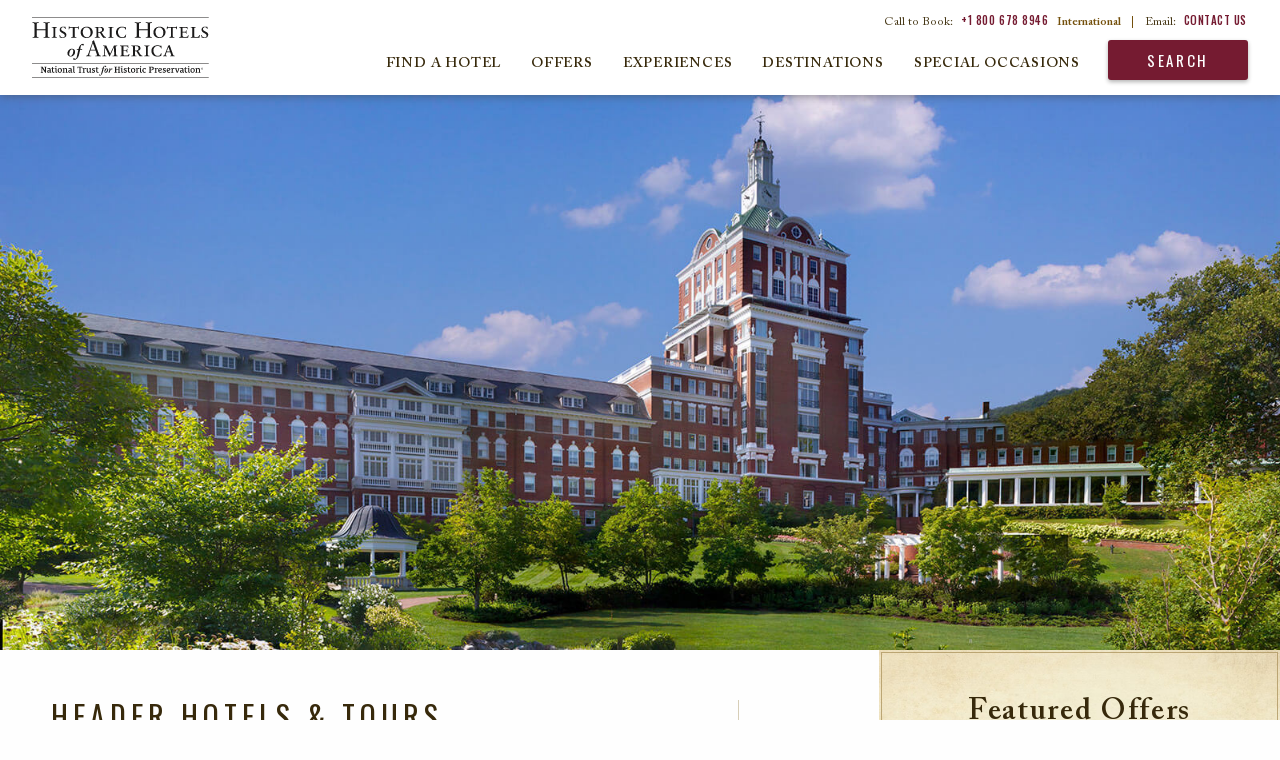

--- FILE ---
content_type: text/html; charset=UTF-8
request_url: https://www.historichotels.org/us/header-hotels-and-tours.php
body_size: 14292
content:
  <!doctype html>
<html class="no-js home hha" lang="en" xml:lang="en" dir="ltr">
  <head>

	<meta property="og:title" content="Header Hotels &amp; Tours" />
	<meta property="og:image" content="https://phgcdn.com" />
	<meta property="og:type" content="hotel" />
	<meta name="viewport" content="width=device-width, initial-scale=1.0, user-scalable=yes, maximum-scale=2.0" />

	
<link type="text/css" rel="stylesheet" href="/templates/css/vendor/fonts/ACaslonPro.css"/>
<link href="https://fonts.googleapis.com/css?family=Oswald:400,500" rel="stylesheet">
<link rel="stylesheet" href="/templates/css/animate.css">
<link rel="stylesheet" href="/templates/css/lib.min.css?010626">
<link rel="stylesheet" href="/us/templates/css/main.css?010626">
<link rel="stylesheet" href="https://use.fontawesome.com/releases/v5.6.3/css/all.css" integrity="sha384-UHRtZLI+pbxtHCWp1t77Bi1L4ZtiqrqD80Kn4Z8NTSRyMA2Fd33n5dQ8lWUE00s/" crossorigin="anonymous">
<!-- Google Tag Manager Data Layer -->
<script type="text/javascript">
  dataLayer = [{
    'brandCode': 'HE',
    'customerIPreferID': '',
    'errorCodes': '',
    'event': '',
    'experienceType': '',
    'languageCode': 'en-US',
    'hotelName': '',
    'ipPromo': '',
    'gaAction': '',
    'gaCategory': '',
    'gaLabel': '',
	'hotelName': '',
    'loggedIn': 'No',
    'memberNumberOfDaysLoggedIn': '',
    'memberStatus': 'none:no',
    'memberTier': '',
    'navigationPathing': '',
    'numberOfResults': '',
    'offers': '',
    'omnitureEvent': '',
    'omnitureProduct': '',
    'omnitureServer': '18.118.163.173',
    'pageCategory': 'landing',
    'pageName': 'hha:us:header-hotels-and-tours',
    'pageType': '',
    'propertyCity': "",
    'propertyCode': '',
    'propertyCountry': '',
    'propertyPathing': '',
    'propertyPlacement': '',
    'propertyRating': '',
    'propertyRegion': '',
    'propertyState': '',
    'rfpDestination': '',
    'searchCriteria': '',
    'searchCity': '',
    'searchCountry': '',
    'searchRegion': '',
    'searchSort': '',
    'searchState': '',
    'searchTag': '',
    'searchType': '',
    'searchView': '',
    'siteDomain': 'historichotels.org',
    'socialShare': '',
    'synxisID': '',
    'trafficSegment': 'Web',
    'websiteSource': 'historic-hotels-worldwide'
  }];
</script>

    <script type="text/javascript">
      (function(c,l,a,r,i,t,y){
        c[a]=c[a]||function(){(c[a].q=c[a].q||[]).push(arguments)};
        t=l.createElement(r);t.async=1;t.src="https://www.clarity.ms/tag/"+i;
        y=l.getElementsByTagName(r)[0];y.parentNode.insertBefore(t,y);
      })(window, document, "clarity", "script", "oz34r0a22s");
    </script>

    <!-- Google Tag Manager -->
    <script>(function(w,d,s,l,i){w[l]=w[l]||[];w[l].push({'gtm.start':
    new Date().getTime(),event:'gtm.js'});var f=d.getElementsByTagName(s)[0],
    j=d.createElement(s),dl=l!='dataLayer'?'&l='+l:'';j.async=true;j.src=
    'https://www.googletagmanager.com/gtm.js?id='+i+dl;f.parentNode.insertBefore(j,f);
    })(window,document,'script','dataLayer','GTM-MB3HW75D');</script>
    <!-- End Google Tag Manager -->
        
    <!-- Google Tag Manager - Individual Website Container  -->
    <script>(function (w, d, s, l, i) {
            w[l] = w[l] || [];
            w[l].push({
                'gtm.start':
                    new Date().getTime(), event: 'gtm.js'
            });
            var f = d.getElementsByTagName(s)[0],
                j = d.createElement(s), dl = l != 'dataLayer' ? '&l=' + l : '';
            j.async = true;
            j.src =
                'https://www.googletagmanager.com/gtm.js?id=' + i + dl;
            f.parentNode.insertBefore(j, f);
        })(window, document, 'script', 'dataLayer', 'GTM-5VW5');</script>
    <!-- End Google Tag Manager - Individual Website Container -->
    
<title>Historic Hotels of America</title>
<meta property="og:title" content="Historic Hotels of America" /> 

<meta name="description" property="og:description" content="Our historic hotels and resorts offer unique accommodations that capture the essence, elegance, and style of timeless American history and culture. Book today!" />   
<meta name="keywords" content="historic hotels, historic accommodations, historic lodging, historic resorts, historic inns" /> 
<meta http-equiv="content-type" content="text/html; charset=utf-8" />
<meta name="robots" content="all" />
<meta name="rating" content="general" />
<meta name="distribution" content="global" />

<!-- verifications -->
<meta name="google-site-verification" content="BnnRSHfZ_1kg8qQMgF5f7YWVaN6ek01l0kGV2zhPWYU" />
<meta name="google-site-verification" content="YdrxVX0jCu3Zm6zA4klyNTSoiLHBB3iU1UiV_16MqLc" />
<meta name="msvalidate.01" content="7EFC7EE664E10B002138D6075C3B49DE" />
<meta http-equiv="x-ua-compatible" content="ie=edge">
<meta name="viewport" content="width=device-width, initial-scale=1.0">

<!-- Meta Pixel Code -->
<script>
    ! function(f, b, e, v, n, t, s) {
        if (f.fbq) return;
        n = f.fbq = function() {
            n.callMethod ?
                n.callMethod.apply(n, arguments) : n.queue.push(arguments)
        };
        if (!f._fbq) f._fbq = n;
        n.push = n;
        n.loaded = !0;
        n.version = '2.0';
        n.queue = [];
        t = b.createElement(e);
        t.async = !0;
        t.src = v;
        s = b.getElementsByTagName(e)[0];
        s.parentNode.insertBefore(t, s)
    }(window, document, 'script',
        'https://connect.facebook.net/en_US/fbevents.js');
    fbq('init', '147697529231280');
    fbq('track', 'PageView');
</script>
<noscript><img height="1" width="1" style="display:none" src="https://www.facebook.com/tr?id=147697529231280&ev=PageView&noscript=1" /></noscript>
<!-- End Meta Pixel Code -->

<link rel="icon" type="image/ico" href="/favicon.ico" />
<link rel="apple-touch-icon" href="/icon.png"/>
<link rel="alternate" type="application/rss+xml" title="Special Offers" href="https://www.historichotels.org//direct/rss.php?type=1&amp;FID=100&amp;refpage=packages.php" />
	<link rel="alternate" type="application/rss+xml" title="Press Releases" href="https://www.historichotels.org//direct/rss.php?type=2&amp;FID=306,222,486,230,528&amp;refpage=about-historic-hotels/press-releases.php" />
	<link rel="alternate" type="application/rss+xml" title="Events" href="https://www.historichotels.org//direct/rss.php?type=4&amp;FID=101&amp;refpage=events-calendar.php" />
	
  </head>
<!-- template -->
<body class="default page-header-hotels-and-tours" itemscope itemtype="http://schema.org/WebPage">

    <!-- Google Tag Manager (noscript) -->
<noscript><iframe src="https://www.googletagmanager.com/ns.html?id=GTM-MB3HW75D"
height="0" width="0" style="display:none;visibility:hidden"></iframe></noscript>
<!-- End Google Tag Manager (noscript) -->

<!-- Google Tag Manager (noscript) - Individual Website Container -->
<noscript><iframe src="https://www.googletagmanager.com/ns.html?id=GTM-5VW5"
height="0" width="0" style="display:none;visibility:hidden"></iframe></noscript> 
<!-- End Google Tag Manager (noscript) - Individual Website Container -->
   

    <!-- HEADER/TOP BAR -->
        <header id="header" class="header scrolled">
    <div id="skiptocontent"><a href="#maincontent" aria-labelledby="skiptocontent">Skip to Main Content</a></div>
        <h1 class="show-for-sr">Historic Hotels America</h1>
        <div class="grid-container">
            <div class="title-bar" data-responsive-toggle="main-menu" data-hide-for="large">
                <ul class="top-menu-mobile menu">
                    <li class="menu-phone-toggle"><button><span class="show-for-sr">Call Us</span></button></li>
                    <li class="menu-email-us"><a href="/us/about-historic-hotels/contact-us.php"><span class="show-for-sr">Email Us</span></a></li>
                    
                </ul>
                <a href="/us" class="logo-mobile hide-for-large">
                    <img src="/us/templates/images/logos/logo-hha-black.svg" alt="Historic Hotels America">
                </a>
                <button class="menu-icon" type="button" data-toggle><span class="show-for-sr">Open Menu</span></button>
                <button class="top-search modal-console-trigger">Search</button>
            </div>
            <div class="menu-phone-numbers hide-for-large">
                <div class="grid-x section-header">
                    <h2>Call to Book:</h2>
                    <p><a href="tel:18006788946">+1 800 678 8946</a></p>
                    <h3>International Numbers</h3>
                </div>
                <ul class="grid-x phone-number-list">
                    <li class="small-6 country">Austria</li>
                    <li class="small-6 phone"><a href="tel:08000706176">08000706176</a></li>
                    <li class="small-6 country">Belgium</li>
                    <li class="small-6 phone"><a href="tel:080081830">080081830</a></li>
                    <li class="small-6 country">France</li>
                    <li class="small-6 phone"><a href="tel:805542721">805542721</a></li>
                    <li class="small-6 country">Germany</li>
                    <li class="small-6 phone"><a href="tel:8007241217">8007241217</a></li>
                    <li class="small-6 country">Ireland</li>
                    <li class="small-6 phone"><a href="tel:1800995320">1800995320</a></li>
                    <li class="small-6 country">Italy</li>
                    <li class="small-6 phone"><a href="tel:800979444">800979444</a></li>
                    <li class="small-6 country">Netherlands</li>
                    <li class="small-6 phone"><a href="tel:08000200956">08000200956</a></li>
                    <li class="small-6 country">Norway</li>
                    <li class="small-6 phone"><a href="tel:80054304">80054304</a></li>
                    <li class="small-6 country">Spain</li>
                    <li class="small-6 phone"><a href="tel:900814719">900814719</a></li>
                    <li class="small-6 country">Switzerland</li>
                    <li class="small-6 phone"><a href="tel:0800001798">0800001798</a></li>
                    <li class="small-6 country">UK</li>
                    <li class="small-6 phone"><a href="tel:8009179622">8009179622</a></li>
                </ul>
            </div>
        </div>
        <div class="top-bar" id="main-menu">
            <div class="top-bar-left">
                <ul class="dropdown menu" data-dropdown-menu>
                    <li class="logo">
                        <a href="/us"><img src="/us/templates/images/logos/logo-hha-black.svg" alt="Historic Hotels Worldwide"></a>
                    </li>
                </ul>
                <button class="btn-close-menu hide-for-large"><span class="show-for-sr">Close Main Menu</span></button>
            </div>
            <div class="top-bar-right">
                <ul class="top-menu menu show-for-large">
                    <li>Call to Book: <a href="tel:+1 866 670 3764" style="cursor: text;">+1 800 678 8946</a> <strong>International</strong><span>|</span></li>
                    <li>Email: <a href="/us/about-historic-hotels/contact-us.php">Contact Us</a><!--<span>|</span>--></li>
                    
                </ul>
                <ul class="main-menu menu large-horizontal" data-responsive-menu="drilldown small-accordion large-dropdown" data-submenu-toggle="true">
                    <li>
                      
                        <a class="toggle-find-a-hotel" href="JavaScript:void(0);" data-toggle="modal" data-target="#find-a-hotel">Find a Hotel</a>
                    </li>
                    <li>
                        <a href="/us/hotel-deals/index.php" class="">Offers</a>
                                                    <ul class="submenu menu vertical" data-submenu>
                                <li><a href="/us/hotel-deals/member-packages.php?search=top-nav&amp;from=Friends-of-HHA">Friends of Historic Hotels of America</a></li>
<li><a href="/us/hotel-deals/romance-packages.php?search=top-nav">Romance Packages</a></li>
<li><a href="/us/hotel-deals/family-vacation-packages.php?search=top-nav">Family Packages</a></li>
<li><a href="/us/hotel-deals/advance-purchase-discounts.php?search=top-nav">Advance Purchase Discounts</a></li>
<li><a href="/us/hotel-deals/aaa-senior-ccaa-discounts.php?search=top-nav">AAA/Senior/CAA Member Discounts</a></li>
<li><a href="/us/hotel-deals/government-military-discounts.php?search=top-nav">Government &amp; Military Discounts</a></li>
<li><a href="/us/hotel-deals/member-packages.php?search=top-nav&amp;from=NTHP-Member-Discounts">National Trust for Historic Preservation Member Discounts</a></li>
<li><a href="/us/hotel-deals/index.php?search=top-nav">View All</a></li>                            </ul>
                                            </li>
                    <li>
                        <a href="/us/experiences/index.php" class="">Experiences</a>
                                                    <ul class="submenu menu vertical" data-submenu>
                                <li><a href="/us/experiences/restaurant-dining.php">Dining</a></li>
<li><a href="/us/experiences/honeymoon-romance.php">Romantic Escapes</a></li>
<li><a href="/us/experiences/pet-friendly.php">Pet-Friendly</a></li>
<li><a href="/us/experiences/outdoor-activities.php">Golf &amp; Outdoor Activities</a></li>
<li><a href="/us/experiences/index.php?search=top-nav">View All</a></li>                            </ul>
                                            </li>
                    <li class="last-submenu-parent">
                        <a href="/us/destinations/index.php" class="">Destinations</a>
                                                  <ul class="submenu menu vertical last" data-submenu>
                              <li><a href="/us/destinations/florida.php?search=top-nav">Florida</a></li>
<li><a href="/us/destinations/hawaii.php?search=top-nav">Hawaii</a></li>
<li><a href="/us/destinations/kentucky.php?search=top-nav">Kentucky</a></li>
<li><a href="/us/destinations/maryland.php?search=top-nav">Maryland</a></li>
<li><a href="/us/destinations/massachusetts.php?search=top-nav">Massachusetts</a></li>
<li><a href="/us/destinations/index.php?search=top-nav">View All</a></li>                          </ul>
                                            </li>

                    <li class="last-submenu-parent"><a href="/us/special-occasions/index.php"  class="">Special Occasions</a>
                                                  <ul class="submenu menu vertical last" data-submenu>
                              <li><a href="/us/meetings-events/conferences-retreats.php">Meetings &amp; Events</a></li>
<li><a href="/us/meetings-event/reunions.php">Reunions</a></li>
<li><a href="/us/meetings-events/wedding-locations.php">Weddings</a></li>
<li><a href="/us/meetings-events/meeting-rfp.php">Submit an Event Inquiry/RFP</a></li>                          </ul>
                                            </li>
                    <li class="search"><button class="modal-console-trigger">Search</button></li>
                </ul>
            </div>
            <div class="closing-mobile-menu hide-for-large" tabindex="0"><span class="show-for-sr">Closing Photo Gallery</span></div>
        </div>
    </header>
    <div id="modal-console" role="dialog">
        <div class="hdr-modal-console">
            <a href="/us" class="modal-logo"><img src="/us/templates/images/logos/logo-hha-black.svg" alt="Historic Hotels America2"></a>
            <button class="btn-close"><span class="show-for-sr">Close Booking Console</span></button>
        </div>
        <div class="content-modal-console">
                                            <div class="large-4 medium-4 cell console-wrap">
                        <div class="booking-console">
                            <form name="reservations:console" id="reservations-console-modal" class="reservations-console console" action="/us/direct/console-process.php" class="track validate inline console" data-parsley-validate="">

                                 <input type="hidden" name="brandCode" id="brandCode-modal" value="HE" />
                                 <input type="hidden" name="phg_id" id="phg_id-modal" value="" />
                                 <input type="hidden" name="advance_type" id="advance_type-modal" value="" />
                                <fieldset>
                                    <legend class="show-for-sr">Book a Room</legend>
                                    <div class="field hotel-search">
                                        <label for="hotel-search-modal"><span class="show-for-sr">Hotel, Location, Landmark</span></label>
                                        <input id="hotel-search-modal" type="text" class="hotel-search" name="advanced" placeholder="Hotel, Location, Landmark" data-parsley-required="">
                                    </div>
                                    <div class="date-in-out field date">
                                        <label for="date-in-out-modal"><span class="show-for-sr">Check in - Check out</span></label>
                                        <input id="date-in-out-modal" type="text" class="date-in-out-input" name="check_in_out" placeholder="Check in - Check out" readonly="true">
                                    </div>
                                    <div class="datepick-wrapper"></div>
                                    <div class="grid-x">
                                        <div class="small-6 cell field adults">
                                            <label class="select" for="adults-modal"><span class="show-for-sr">Adults</span>
                                            <select id="adults-modal" name="adults" class="adults-modal">
                                                <option value="0">Adults</option>
                                                <option value="1">1 Adult</option>
                                                <option value="2">2 Adults</option>
                                                <option value="3">3 Adults</option>
                                                <option value="4">4 Adults</option>
                                            </select>
                                            </label>
                                        </div>
                                        <div class="small-6 cell field children">
                                            <label class="select" for="childrenCount-modal"><span class="show-for-sr">Children</span>
                                            <select id="childrenCount-modal" name="children">
                                                <option value="0">Children</option>
                                                <option value="1">1 Child</option>
                                                <option value="2">2 Children</option>
                                                <option value="3">3 Children</option>
                                                <option value="4">4 Children</option>
                                            </select>
                                            </label>
                                        </div>
                                    </div>
                                    <div class="field submit">
                                        <label for="submit-console-modal"><span class="show-for-sr">Search</span></label>
                                        <input id="submit-console-modal" type="submit" value="Search" class="submit">
                                    </div>
                                    <div class="promo-modify">
                                        <div class="field flyout-wrap">
                                            <a class="promo-trigger" href="javascript:void(0);">Promo Code</a>
                                            <div class="promo-flyout grid-x">
                                                <div class="field small-6 cell promo-code">
                                                    <label for="promo-code-modal"><span class="show-for-sr">Offer Code</span></label>
                                                    <input type="text" name="rateCode" id="promo-code-modal" maxlength="10" placeholder="Promo Code" tabindex="-1">
	                                            </div>
                                                <div class="field small-6 cell iata">
                                                    <label for="iata-modal"><span class="show-for-sr">Travel Agent ID</span></label>
                                                    <input type="text" name="iataNumber" id="iata-modal" maxlength="10" placeholder="Travel Agent ID" tabindex="-1">
	                                            </div>
	                                        </div>  
                                        </div>
                                        <div class="field modify-wrap">
                                            <a href="/us/modify-cancel.php">Modify/Cancel Reservations</a>
                                        </div>
                                        
                                    </div>
                                    
                                </fieldset>
                                <p class="best-rate">
                                    <span>Best Rate Guarantee:</span> We are committed to providing guests with the lowest published rates online.  <a href="/us/best-rate-guarantee.php">Read More</a>
                                </p>
                            </form>
                            <div class="console-footer grid-x">
                                <div class="small-6 cell">Call to Book:<a style="color:#751b31" href="tel:18006788946">+1 800 678 8946</a><span>International</span></div>
                                <div class="small-6 cell">Email:<a href="/us/about-historic-hotels/contact-us.php">Contact Us</a></div>
                               
                            </div>
                        </div>
                    </div>
        </div>
    </div>

    <div id="modal-find-a-hotel" role="dialog">
        <div class="hdr-modal-console">
            <a href="/us" class="modal-logo"><img src="/us/templates/images/logos/logo-hha-black.svg" alt="Historic Hotels America3"></a>
            <button class="btn-close"><span class="show-for-sr">Close Booking Console</span></button>
        </div>
        <div class="content-modal-find-a-hotel">
            <div id="top-bar-find-a-hotel" class="top-bar">
    <div class="top-bar-left">
        <a class="button button-main search-text-button" href="/?redirect=stop">
            <p class="text-primary">Search for hotels</p>
            <p class="text-secondary">in other countries</p>
        </a>
        <button class="btn-close-menu btn-close hide-for-large"><span class="show-for-sr">Close Main Menu</span></button>
    </div>
    <div class="top-bar-right">
        <ul id="find-a-hotel-tabs" class="tabs grid-x find-a-hotel-nav" data-tabs>
            <li class="tabs-title is-active cell small-4 large-3" tabindex="0">
                <a href="#panel-hotels" aria-selected="true"  >
                    <p class="text-primary">Search by</p>
                    <p class="text-secondary">Hotels</p>
                </a>
            </li>
            <li class="tabs-title cell small-4 large-3" tabindex="0">
                <a href="#panel-destination" >
                    <p class="text-primary">Search by</p>
                    <p class="text-secondary">Destination</p>
                </a>
            </li>
            <li class="tabs-title cell small-4 large-3" tabindex="0">
            <a href="#panel-experience" >
                <p class="text-primary">Search by</p>
                <p class="text-secondary">Experience</p>
            </a>
            </li>
        </ul>
    </div>
</div>
<div class="grid-container find-a-hotel-content tabs-content" data-tabs-content="find-a-hotel-tabs">
    <div id="search-panels"></div>
    <div class="tabs-panel tabs-experiences" id="panel-experience">
        <!-- EXPERIENCES -->
        <section class="experiences wow fadeIn">
            <div class="grid-x align-center find-a-hotel-center-line experiences-center-line">
                <div class="cell small-9 large-10">
                    <hr>
                </div>
                <div class="cell small-12 medium-9 center-line-text">
                    <p>Search by Experience</p>
                </div>
                <div class="cell small-12 medium-9">
                    <p class="main-paragraph">Historic Hotels of America preserves the authenticity of America's most prominent lodging addresses and offers visitors a richer travel experience <br class="visibel-lg">Our diverse selection of hotels, inns, and resorts are the perfect locations to create lasting memories with the people who mean the most to you.</p>
                </div>
            </div>
                        <!-- hot-deals-overview -->


            <div id="search-results-wrapper" class="hot-deals experiences-overview">
                <ul class="grid-x">
                                                <li class="item card">
                                <div class="inset">
                                    <img src="https://phgcdn.com/images/uploads/ILGHD/cards/ILGHD-cards-88725365-1-allroom.jpg" alt="Interior lobby seating at HOTEL DU PONT in Wilmington, Delaware" />                                </div>
                                <div class="card-content">
                                    <h2>
      Arts, Culture & Museums
</h2>
                                    <p>
      Visit exceptional art galleries, museums, and theaters at these unique destinations.
</p>
                                  
                                </div>
                                <div class="card-cta"><a href="/us/experiences/arts-culture-museums.php?search=experience&s=ZXhwZXJpZW5jZQ==">View All</a></div>
                            </li>
                                                        <li class="item card">
                                <div class="inset">
                                    <img src="https://phgcdn.com/images/uploads/NYCTP/cards/NYCTP-cards-banquethalltheplaza01.jpg" alt="Exterior daytime of The Plaza in New York City, New York." />                                </div>
                                <div class="card-content">
                                    <h2>
      City Center
</h2>
                                    <p>
      Experience these glorious city center historic hotels.
</p>
                                  
                                </div>
                                <div class="card-cta"><a href="/us/experiences/city-hotels.php?search=experience&s=ZXhwZXJpZW5jZQ==">View All</a></div>
                            </li>
                                                        <li class="item card">
                                <div class="inset">
                                    <img src="https://phgcdn.com/images/uploads/historichotels/package/hha/Image-of-Exterior-Northeast-Entrance-Morris-Inn-at-Notre-Dame-South-Bend-Indiana.jpg" alt="Lake view of the Golden Dome at Morris Inn at the University of Notre Dame, Indiana." />                                </div>
                                <div class="card-content">
                                    <h2>
      College & University Hotels
</h2>
                                    <p>
      Discover these historic hotels that are stewarded by some of the nation’s foremost universities.
</p>
                                  
                                </div>
                                <div class="card-cta"><a href="/us/experiences/college-hotels.php?search=experience&s=ZXhwZXJpZW5jZQ==">View All</a></div>
                            </li>
                                                        <li class="item card">
                                <div class="inset">
                                    <img src="https://phgcdn.com/images/uploads/SDFFR/cards/SDFFR-cards-20131026flsrfall-1.jpg" alt="Daytime exterior with flowers at the French Lick Springs Hotel in Indiana." />                                </div>
                                <div class="card-content">
                                    <h2>
      Destination Resorts
</h2>
                                    <p>
      Explore the immense variety of activities these historic destination resorts.
</p>
                                  
                                </div>
                                <div class="card-cta"><a href="/us/experiences/resorts.php?search=experience&s=ZXhwZXJpZW5jZQ==">View All</a></div>
                            </li>
                                                        <li class="item card">
                                <div class="inset">
                                    <img src="https://phgcdn.com/images/uploads/historichotels/mastheads/HHA/MDTHE-cards-43284283-1-ershey.jpg" alt="Formal gardens at Hotel Hershey in Pennsylvania." />                                </div>
                                <div class="card-content">
                                    <h2>
      Family Fun
</h2>
                                    <p>
      Explore these historic hotels that are perfect for the whole family.
</p>
                                  
                                </div>
                                <div class="card-cta"><a href="/us/experiences/family-vacations.php?search=experience&s=ZXhwZXJpZW5jZQ==">View All</a></div>
                            </li>
                                                        <li class="item card">
                                <div class="inset">
                                    <img src="https://phgcdn.com/images/uploads/historichotels/mastheads/HHA/MOBGH-cards-18.04.28thegrand0137.jpg" alt="
      Historic & Heritage Sites
" />                                </div>
                                <div class="card-content">
                                    <h2>
      Historic & Heritage Sites
</h2>
                                    <p>
      Experience the best historic destinations throughout the United States.
</p>
                                  
                                </div>
                                <div class="card-cta"><a href="/us/experiences/historic-vacations.php?search=experience&s=ZXhwZXJpZW5jZQ==">View All</a></div>
                            </li>
                                                        <li class="item card">
                                <div class="inset">
                                    <img src="https://phgcdn.com/images/uploads/historichotels/mastheads/HHA/LEBCH-cards-lebch-6174651-1-3374095-1-0019840castleking11.jpg" alt="Exterior evening at Castle Hill Resort and Spa in Cavendish, Vermont." />                                </div>
                                <div class="card-content">
                                    <h2>
      Honeymoon & Romance
</h2>
                                    <p>
      Experience a romantic getaway at a remarkable historic hotel.
</p>
                                  
                                </div>
                                <div class="card-cta"><a href="/us/experiences/honeymoon-romance.php?search=experience&s=ZXhwZXJpZW5jZQ==">View All</a></div>
                            </li>
                                                        <li class="item card">
                                <div class="inset">
                                    <img src="https://phgcdn.com/images/uploads/historichotels/mastheads/HHA/IYKIF-cards-deathvalleymesquitedunessunrise2.jpg" alt="
      National Parks
" />                                </div>
                                <div class="card-content">
                                    <h2>
      National Parks
</h2>
                                    <p>
      Discover the majesty of the country’s national parks through these historic hotels.
</p>
                                  
                                </div>
                                <div class="card-cta"><a href="/us/experiences/national-park-hotels.php?search=experience&s=ZXhwZXJpZW5jZQ==">View All</a></div>
                            </li>
                                                        <li class="item card">
                                <div class="inset">
                                    <img src="https://phgcdn.com/images/uploads/historichotels/mastheads/HHA/OXROV-cards-beekeeping.jpg" alt="Bike riding through the grounds at Ojai Valley Inn in California." />                                </div>
                                <div class="card-content">
                                    <h2>
      Outdoor Activities
</h2>
                                    <p>
      These historic hotels offer an abundance of thrilling outdoor activities to enjoy.
</p>
                                  
                                </div>
                                <div class="card-cta"><a href="/us/experiences/outdoor-activities.php?search=experience&s=ZXhwZXJpZW5jZQ==">View All</a></div>
                            </li>
                                                        <li class="item card">
                                <div class="inset">
                                    <img src="https://phgcdn.com/images/uploads/historichotels/mastheads/HHA/SDFWB-cards-20161022flrwestbadenst.marys-6.jpg" alt="Exterior daytime of West Baden Springs Hotel in Indiana." />                                </div>
                                <div class="card-content">
                                    <h2>
      Reunions
</h2>
                                    <p>
      Historic hotels are wonderful places to discover meaningful familial ties while reuniting with loved ones.
</p>
                                  
                                </div>
                                <div class="card-cta"><a href="/us/experiences/reunion.php?search=experience&s=ZXhwZXJpZW5jZQ==">View All</a></div>
                            </li>
                                                        <li class="item card">
                                <div class="inset">
                                    <img src="https://phgcdn.com/images/uploads/historichotels/mastheads/HIEMW-cards-omnimountwashington.jpg" alt="Daytime exterior of the Omni Mount Washington Resort, Bretton Woods in New Hampshire." />                                </div>
                                <div class="card-content">
                                    <h2>
      Ski & Mountains
</h2>
                                    <p>
      Enjoy the scenery and fresh mountain air at any one of these historic hotels.
</p>
                                  
                                </div>
                                <div class="card-cta"><a href="/us/experiences/hiking-trails.php?search=experience&s=ZXhwZXJpZW5jZQ==">View All</a></div>
                            </li>
                                                        <li class="item card">
                                <div class="inset">
                                    <img src="https://phgcdn.com/images/uploads/historichotels/mastheads/HHA/SANOL-cards-exteriorwithedgepool01.jpg" alt="Fountain at the entrance of the Omni La Costa spa in California." />                                </div>
                                <div class="card-content">
                                    <h2>
      Spa & Retreats
</h2>
                                    <p>
      Receive rejuvenating treatments at one of these serene destinations.
</p>
                                  
                                </div>
                                <div class="card-cta"><a href="/us/experiences/spa-retreats.php?search=experience&s=ZXhwZXJpZW5jZQ==">View All</a></div>
                            </li>
                                                        <li class="item card">
                                <div class="inset">
                                    <img src="https://phgcdn.com/images/uploads/historichotels/mastheads/HHA/POUMM-cards-gardenholidaymg6769.jpg" alt="Lush gardens at the Mohonk Mountain House in New Platz, New York." />                                </div>
                                <div class="card-content">
                                    <h2>
      Magnificent Gardens
</h2>
                                    <p>
      Explore a wondrous display of plant- and flower-filled finery at these legendary places.
</p>
                                  
                                </div>
                                <div class="card-cta"><a href="/us/experiences/magnificent-gardens.php?search=experience&s=ZXhwZXJpZW5jZQ==">View All</a></div>
                            </li>
                                                        <li class="item card">
                                <div class="inset">
                                    <img src="https://phgcdn.com/images/uploads/historichotels/package/hha/BWIPC-cards-innatperrycabinexterior02.jpg" alt="Civil War Battlefields" />                                </div>
                                <div class="card-content">
                                    <h2>
      Civil War Battlefields
</h2>
                                    <p>
      Walk the hallowed grounds on which both Union and Confederate soldiers marched and fought during this tumultuous period in history.
</p>
                                  
                                </div>
                                <div class="card-cta"><a href="/us/experiences/civil-war-battlefields.php?search=experience&s=ZXhwZXJpZW5jZQ==">View All</a></div>
                            </li>
                                                        <li class="item card">
                                <div class="inset">
                                    <img src="https://phgcdn.com/images/uploads/historichotels/package/hha/BNAUS-cards-unionstationhotelnashvilleautographcollection.jpg" alt="Civil War Discovery Trail™" />                                </div>
                                <div class="card-content">
                                    <h2>
      Civil War Discovery Trail™
</h2>
                                    <p>
      Experience living history while traveling the Civil War Discovery Trail™, a journey linking more than 600 sites across 31 states.
</p>
                                  
                                </div>
                                <div class="card-cta"><a href="/us/experiences/civil-war-discovery-trail.php?search=experience&s=ZXhwZXJpZW5jZQ==">View All</a></div>
                            </li>
                                                        <li class="item card">
                                <div class="inset">
                                    <img src="https://phgcdn.com/images/uploads/historichotels/package/hha/CHILH-cards-londonhousechicagoandchicagoriver.jpg" alt="Historically Significant" />                                </div>
                                <div class="card-content">
                                    <h2>
      Historically Significant
</h2>
                                    <p>
      Explore the many Historic Hotels of America that either played a significant role in the Civil War or have paid tribute to that period.
</p>
                                  
                                </div>
                                <div class="card-cta"><a href="/us/experiences/civil-war-history.php?search=experience&s=ZXhwZXJpZW5jZQ==">View All</a></div>
                            </li>
                                                        <li class="item card">
                                <div class="inset">
                                    <img src="https://phgcdn.com/images/uploads/historichotels/package/hha/CHILH-cards-londonhousechicagoandchicagoriver.jpg" alt="Civil War Lectures" />                                </div>
                                <div class="card-content">
                                    <h2>
      Civil War Lectures
</h2>
                                    <p>
      Learn about the Civil War from leading experts in the field, including professors, historians, museum exhibit staff, historical societies.
</p>
                                  
                                </div>
                                <div class="card-cta"><a href="/us/experiences/civil-war-lectures.php?search=experience&s=ZXhwZXJpZW5jZQ==">View All</a></div>
                            </li>
                                                        <li class="item card">
                                <div class="inset">
                                    <img src="https://phgcdn.com/images/uploads/historichotels/package/Hershey_Offer.jpg" alt="The Garden Court is crowned by a glass dome atrium and Austrian crystal chandeliers at the Palace Hotel in San Francisco." />                                </div>
                                <div class="card-content">
                                    <h2>
      Culinary, Food & Wine
</h2>
                                    <p>
      Indulge the palate with delectable fare created by the country’s premier chefs at these historic hotels.
</p>
                                  
                                </div>
                                <div class="card-cta"><a href="/us/experiences/restaurant-dining.php?search=experience&s=ZXhwZXJpZW5jZQ==">View All</a></div>
                            </li>
                                                        <li class="item card">
                                <div class="inset">
                                    <img src="https://phgcdn.com/images/uploads/historichotels/package/hha/La-Valencia-Homepage-Offers-Tile.jpg" alt="Dog with bowl in pet-friendly room at the Heathman Hotel in Portland, Oregon." />                                </div>
                                <div class="card-content">
                                    <h2>
      Pet-Friendly
</h2>
                                    <p>
      Discover special accommodations for pets and these companions can relax in style.
</p>
                                  
                                </div>
                                <div class="card-cta"><a href="/us/experiences/pet-friendly.php?search=experience&s=ZXhwZXJpZW5jZQ==">View All</a></div>
                            </li>
                                                        <li class="item card">
                                <div class="inset">
                                    <img src="https://phgcdn.com/images/uploads/historichotels/package/HHA-hp-offer-The-Cradle-Overview.jpg" alt="The Cradle Short Course at the Pinehurst Resort in North Carolina." />                                </div>
                                <div class="card-content">
                                    <h2>
      Historic Golf Courses
</h2>
                                    <p>
      Discover these historic golf resorts for experienced and beginner golfers.
</p>
                                  
                                </div>
                                <div class="card-cta"><a href="/us/experiences/golf-resorts.php?search=experience&s=ZXhwZXJpZW5jZQ==">View All</a></div>
                            </li>
                                                        <li class="item card">
                                <div class="inset">
                                    <img src="https://phgcdn.com/images/uploads/historichotels/package/Image-of-Outdoor-Pool-The-Savoy-Hotel-Miami-Beach-Florida.jpg" alt="Exterior daytime of Caribe Hilton in San Juan, Puerto Rico" />                                </div>
                                <div class="card-content">
                                    <h2>
      Beaches, Lakes & Rivers
</h2>
                                    <p>
      Explore these historic hotels that reside along the shorelines of America’s finest beaches, lakes, and rivers.
</p>
                                  
                                </div>
                                <div class="card-cta"><a href="/us/experiences/beach-hotels.php?search=experience&s=ZXhwZXJpZW5jZQ==">View All</a></div>
                            </li>
                                             
                </ul>
            </div>
            <div class="feature-view-all text-center wow fadeIn">
                <div class="back-to-top grid-x align-center">
                    <div class="cell small-4">
                        <button class="back-to-top-button back-to-top-experiences" aria-label="Back to top">Back to top</button>
                    </div>
                </div>
            </div>
        </section>
    </div>
</div>
        </div>
    </div>


    <div class="masthead interior-masthead" role="banner">
       
        <img src="/templates/images/mh-interior-standard.jpg" alt="Masthead Image">

    </div>
    <div id="maincontent" role="main" class="interior-content grid-x">
        <div class="content-wrap large-8 cell">
            <a href="/us/hotel-deals/index.php?search=top-nav" class="special-offers-mobile hide-for-large">
              
              <span class="special-offers-text">View our <br />special offers</span>
            </a>
            <div class="inner">
                <!-- INTERIOR CONTENT -->
                <div class="content-main">
                    <div class="grid-x page-header">
                      <div class="content-title large-11 cell">
                        <h1>Header Hotels &amp; Tours</h1>				              </div>
                      <div class="content-share-widget-wrap toggle-parent large-1 cell">
                        <button class="share-trigger toggle-button" aria-expanded="false">Share</button>
                        <div class="share-widget-menu toggle-content grid-x" role="menu">
                          <a role="menuitem" href="https://www.facebook.com/sharer.php?u=http://www.historichotels.org/us/header-hotels-and-tours.php" class="share-fb sm-link" role="menuitem" aria-label="Share on Facebook" target="_blank" tabindex="-1">Facebook</a>
                          <a role="menuitem" href="https://twitter.com/share?text=Check Out this page on https://www.historichotels.org:&amp;url=http://www.historichotels.org/us/header-hotels-and-tours.php" class="share-tw sm-link" role="menuitem" aria-label="Share on Twitter" target="_blank" tabindex="-1">Twitter</a>
                          <a role="menuitem" href="mailto:?subject=Check Out this page on https://www.historichotels.org:&amp;body=Our historic hotels and resorts offer unique accommodations that capture the essence, elegance, and style of timeless American history and culture. Book today! http://www.historichotels.org/us/header-hotels-and-tours.php" class="share-email sm-link" role="menuitem" aria-label="Email this Link" target="_blank" tabindex="-1">Email</a>
                        </div>
                      </div>
                    </div>
                    
				

			
				<div id="quaternary-nav-wrapper">
	<div id="nav-quaternary">
			</div>
</div>

<div id="rss-subscribe" class="rss-subscribe-news">
    <a title="Subscribe to RSS Feed" href="/us/subscribe.php"><img src="/images/rss/subscribe.png" alt="Subscribe to RSS Feed" /></a> 
</div>

			
			
					                </div>
                            </div>
        </div>
        <div class="sidebar large-4 cell show-for-large">
            
              <div class="featured-offers-widget">
                <div class="inner">
                  <div class="section-header">
                    <h2>Featured Offers</h2>
                    <p>Setting the bar for a remarkable travel experience<</p>
                  </div>

                  <div class="feature-widget-slider">
                                            <div class="offer">
                          <a href="/us/inspiration/discover-and-explore.php" aria-label="Discover & Explore Browse past editions of the Discover & Explore newsletter. View All" class="offer-link">
                            <div class="offer-image">
                              <img src="https://phgcdn.com/images/uploads/historichotels/package/Casa_Monica_Offer_1600_x_900_px.jpg" alt="Image of daytime exterior and entrance to The Hotel Hershey in Pennsylvania.">
                              <div class="scrim"></div>
                              <h3>Discover & Explore</h3>
                            </div>
                            <div class="offer-content">
                              <!-- <p>Experience the best of extraordinary locales across the country.</p> -->
                              <p>Browse past editions of the Discover & Explore newsletter.</p>
                            </div>
                            <div class="offer-footer">
                              <span class="offer-cta">View All</span>
                            </div>
                          </a>
                        </div>
                                            <div class="offer">
                          <a href="/us/hotel-deals/spa-packages.php" aria-label="Spa Packages Relax and rejuvenate with these spa offers and packages. View All" class="offer-link">
                            <div class="offer-image">
                              <img src="https://phgcdn.com/images/uploads/historichotels/package/Image-of-Exterior-with-Pool-Omni-La-Costa-Resort--Spa-Carlsbad-California.jpg" alt="Image of spa lounge at The Omni Homestead Resort in Hot Springs, Virginia.">
                              <div class="scrim"></div>
                              <h3>Spa Packages</h3>
                            </div>
                            <div class="offer-content">
                              <!-- <p>Experience the best of extraordinary locales across the country.</p> -->
                              <p>Relax and rejuvenate with these spa offers and packages.</p>
                            </div>
                            <div class="offer-footer">
                              <span class="offer-cta">View All</span>
                            </div>
                          </a>
                        </div>
                                            <div class="offer">
                          <a href="/us/hotel-deals/arts-culture-and-museums-packages.php" aria-label="Arts, Culture & Museums Packages Visit the country’s foremost art galleries, museums, and theaters by booking with Historic Hotels of America. View All" class="offer-link">
                            <div class="offer-image">
                              <img src="https://phgcdn.com/images/uploads/historichotels/package/Intercontinental_New_York_Barclay_1600900.jpg" alt="Image of Hall of Mirrors at the Hilton Cincinnati Netherland Plaza in Ohio.">
                              <div class="scrim"></div>
                              <h3>Arts, Culture & Museums Packages</h3>
                            </div>
                            <div class="offer-content">
                              <!-- <p>Experience the best of extraordinary locales across the country.</p> -->
                              <p>Visit the country’s foremost art galleries, museums, and theaters by booking with Historic Hotels of America.</p>
                            </div>
                            <div class="offer-footer">
                              <span class="offer-cta">View All</span>
                            </div>
                          </a>
                        </div>
                                            <div class="offer">
                          <a href="/us/experiences/city-hotels.php" aria-label="City Spotlight Packages Book your next city getaway with Historic Hotels of America! View All" class="offer-link">
                            <div class="offer-image">
                              <img src="https://phgcdn.com/images/uploads/historichotels/package/Hotel_Shattuck_Offer.jpg" alt="Regional Spotlight - Florida Specials and Deals">
                              <div class="scrim"></div>
                              <h3>City Spotlight Packages</h3>
                            </div>
                            <div class="offer-content">
                              <!-- <p>Experience the best of extraordinary locales across the country.</p> -->
                              <p>Book your next city getaway with Historic Hotels of America!</p>
                            </div>
                            <div class="offer-footer">
                              <span class="offer-cta">View All</span>
                            </div>
                          </a>
                        </div>
                                            <div class="offer">
                          <a href="/us/hotel-deals/aaa-senior-ccaa-discounts.php" aria-label="AAA/AARP/Senior Member Discounts Historic Hotels of America offers a variety of discounts and packages for seniors, as well as members of AAA and CAA. Book a special offer or package for a rewarding historic vacation. View All" class="offer-link">
                            <div class="offer-image">
                              <img src="https://phgcdn.com/images/uploads/historichotels/package/Otesaga_Hotel_Exterior_offer.jpg.jpg" alt="Image of exterior and entrance of Antrim 1844 in Taneytown, Maryland.">
                              <div class="scrim"></div>
                              <h3>AAA/AARP/Senior Member Discounts</h3>
                            </div>
                            <div class="offer-content">
                              <!-- <p>Experience the best of extraordinary locales across the country.</p> -->
                              <p>Historic Hotels of America offers a variety of discounts and packages for seniors, as well as members of AAA and CAA. Book a special offer or package for a rewarding historic vacation.</p>
                            </div>
                            <div class="offer-footer">
                              <span class="offer-cta">View All</span>
                            </div>
                          </a>
                        </div>
                                            <div class="offer">
                          <a href="/us/experiences/beach-hotels.php" aria-label="Beaches, Lakes & Rivers Explore these historic hotels that reside along the shorelines of America’s finest beaches, lakes, and rivers. View All" class="offer-link">
                            <div class="offer-image">
                              <img src="https://phgcdn.com/images/uploads/historichotels/package/Image-of-Outdoor-Pool-The-Savoy-Hotel-Miami-Beach-Florida.jpg" alt="Exterior daytime of Caribe Hilton in San Juan, Puerto Rico">
                              <div class="scrim"></div>
                              <h3>Beaches, Lakes & Rivers</h3>
                            </div>
                            <div class="offer-content">
                              <!-- <p>Experience the best of extraordinary locales across the country.</p> -->
                              <p>Explore these historic hotels that reside along the shorelines of America’s finest beaches, lakes, and rivers.</p>
                            </div>
                            <div class="offer-footer">
                              <span class="offer-cta">View All</span>
                            </div>
                          </a>
                        </div>
                                            <div class="offer">
                          <a href="/us/haunted.php" aria-label="Haunted Hotels This October explore Historic Hotels of America's most haunted locations. View All" class="offer-link">
                            <div class="offer-image">
                              <img src="https://phgcdn.com/images/uploads/historichotels/package/Haunted_Hotels_Offer_1600x900.jpg" alt="">
                              <div class="scrim"></div>
                              <h3>Haunted Hotels</h3>
                            </div>
                            <div class="offer-content">
                              <!-- <p>Experience the best of extraordinary locales across the country.</p> -->
                              <p>This October explore Historic Hotels of America's most haunted locations.</p>
                            </div>
                            <div class="offer-footer">
                              <span class="offer-cta">View All</span>
                            </div>
                          </a>
                        </div>
                                            <div class="offer">
                          <a href="/us/hotel-deals/golf-packages.php" aria-label="Golf Packages A national pastime, golf has a long and venerable history in the United States. Experience this heritage first-hand with a golf special offer or package. View All" class="offer-link">
                            <div class="offer-image">
                              <img src="https://phgcdn.com/images/uploads/historichotels/package/Image-of-Golf-Course-The-Broadmoor-Colorado-Springs-Colorado.jpg" alt="Image of championship golf course at The Broadmoor in Colorado Springs, Colorado.">
                              <div class="scrim"></div>
                              <h3>Golf Packages</h3>
                            </div>
                            <div class="offer-content">
                              <!-- <p>Experience the best of extraordinary locales across the country.</p> -->
                              <p>A national pastime, golf has a long and venerable history in the United States. Experience this heritage first-hand with a golf special offer or package.</p>
                            </div>
                            <div class="offer-footer">
                              <span class="offer-cta">View All</span>
                            </div>
                          </a>
                        </div>
                                            <div class="offer">
                          <a href="/us/hotel-deals/history-packages.php" aria-label="History Packages Historic Hotels of America enables guests to experience the best historic destinations throughout the country. Celebrate America’s heritage with these special offers and packages. View All" class="offer-link">
                            <div class="offer-image">
                              <img src="https://phgcdn.com/images/uploads/historichotels/package/Casa_Monica_Offer_1600_x_900_px.jpg" alt="">
                              <div class="scrim"></div>
                              <h3>History Packages</h3>
                            </div>
                            <div class="offer-content">
                              <!-- <p>Experience the best of extraordinary locales across the country.</p> -->
                              <p>Historic Hotels of America enables guests to experience the best historic destinations throughout the country. Celebrate America’s heritage with these special offers and packages.</p>
                            </div>
                            <div class="offer-footer">
                              <span class="offer-cta">View All</span>
                            </div>
                          </a>
                        </div>
                    
                  </div>
                  <div class="slick-arrows-wrap">
                    <div class="slick-arrows feature-widget-slider-nav">
                      <a href="/us/hotel-deals/index.php?search=top-nav">View All</a>
                    </div>
                  </div>
                </div>
              </div>
            <div class="sidebar-content">
              <div class="inner">
              </div>
            </div>
        </div>
    </div>
    
    
      <div class="interior-push-footer">
    <div class="inner">
      <div class="grid-container">
        <div class="grid-x push-footer-slider">
                        <div class="medium-4 cell push-item">
                  <a href="https://savingplaces.org/african-american-cultural-heritage" target="_blank" aria-label="African American Cultural Heritage Action Fund 06-14" class="push-image">
                      <img src="https://phgcdn.com/images/uploads/banner/HHA_Ad_Series-AACHAF.jpg" alt="African American Cultural Heritage Action Fund 06-14">
                  </a>
              </div>
                        <div class="medium-4 cell push-item">
                  <a href="https://mydigitalpublication.com/publication/?m=45025&l=1" target="_blank" aria-label="Digital Directory" class="push-image">
                      <img src="https://phgcdn.com/images/uploads/banner/2020DirectoryAd.jpg" alt="Digital Directory">
                  </a>
              </div>
                        <div class="medium-4 cell push-item">
                  <a href="https://www.whitehousehistory.org/collections/presidential-retreats" target="_blank" aria-label="White House History and Historic Hotels of America, U.S. Presidents and First Ladies" class="push-image">
                      <img src="https://phgcdn.com/images/uploads/banner/WHHA_Retreat_Banner.png" alt="White House History and Historic Hotels of America, U.S. Presidents and First Ladies">
                  </a>
              </div>
                  </div>
          <div class="slick-arrows-wrap show-for-small-only">
            <div class="slick-arrows push-footer-slider-nav">
              <button type="button" data-role="none" class="prev slick-prev slick-arrow" aria-hidden="true" aria-label="Previous" role="button" style="">Previous</button>
              <button type="button" data-role="none" class="next slick-next slick-arrow" aria-hidden="true" aria-label="Next" role="button" style="">Next</button>
            </div>
          </div>
          </div>
        </div>
        </div>

    <!-- EMAIL SIGNUP -->
        <section class="email-signup" role="contentinfo">
        <div class="grid-container">
            <div class="inner ">
                <div class="section-header text-center">
                    <h2>Sign up for our Newsletter</h2>
                </div>
                <div class="section-content grid-container">
                    <div class="grid-x">
                        <div class="large-6 cell signup-info newsLetterFreeText">
                            <p><strong>Receive for Free</strong> - Discover & Explore eNewsletter monthly with advance notice of special offers, packages, and insider savings from 10% - 30% off Best Available Rates at selected hotels. <img class="icon-hand" src="/templates/images/icons/icon-hand.svg" alt="icon-hand"></p>
                            <a href="/us/inspiration/discover-and-explore.php" class="button brown">View Most Recent Edition</a>
                        </div>
                        <div class="large-6 cell text-center signup-field">
                          <h3>Subscribe for Insider Savings Before <span>They’re History</span></h3>
                          <form name="special-offers-signup" id="special-offers-signup" action="/us/direct/special-offer-process.php" method="get" class="track validate" data-parsley-validate="">
                            <div class="input-group">
                              <label for="input-email-signup" class="ie-icon-required">
                                <span  class="show-for-sr">Enter your email address</span>
                              </label>                            
                              <input id="input-email-signup" name="email-address" type="email" placeholder="Enter your email address" class="input-group-field email" data-parsley-required="">
                              <div class="input-group-button">
                                <input type="submit"  class="submit" value="Sign Up" id="btnSpecialOffers">
                              </div>
                            </div>
                          </form>
                        </div>
                    </div>
                </div>
            </div>
        </div>
    </section>
    <!-- FOOTER -->
        <footer class="footer">
        <div class="grid-container">
            <div class="grid-x">
                <div class="large-7 cell footer-info">
                    <div class="logo-footer"><a href="/us"><img src="/templates/images/logos/logo-hha-white.svg" alt="Historic Hotels Worldwide"></a></div>
                    <p class="hh-footerText">Historic Hotels of America is the official program of the National Trust for Historic Preservation for recognizing and celebrating the finest Historic Hotels.</p>
                    <p class="copyright show-for-large">Copyright &copy; 2026 Historic Hotels America&reg; <br>
                        <a href="/us/privacy-policy.php">Cookies & Privacy Policy</a><span>|</span>
                        <a href="/us/price-match-guarantee/terms-and-conditions/">Terms & Conditions</a><span>|</span>
                        <a href="/us/site-map.php"> Site Map</a> 
                    </p>
                </div>
                <div class="large-5 cell footer-links">
                    <div class="grid-x text-center social-media">
                        <a href="https://www.facebook.com/HistoricHotelsofAmerica" target="_blank" class="facebook">
                            <span class="show-for-sr">Facebook</span>
                        </a>
                        <a href="https://instagram.com/historichotels" target="_blank" class="instagram">
                            <span class="show-for-sr">Instagram</span>
                        </a>
                        <a href="https://x.com/HistoricHotels" target="_blank" class="twitter">
                            <span class="show-for-sr">Twitter</span>
                        </a>
                        <a href="https://pinterest.com/historichotels/" target="_blank" class="pinterest">
                            <span class="show-for-sr">Pinterest</span>
                        </a>
                       
                        <a href="/us/special-offers-sign-up.php" target="_blank" class="email">
                            <span class="show-for-sr">Sign up for Offers</span>
                        </a>
                    </div>
                    <div class="grid-x utility-nav">
                        <ul class="small-6 large-10 cell">
                            <li><a href="/us/about-historic-hotels/">About Us</a></li>
                            <li><a href="/us/about-historic-hotels/national-trust.php">National Trust for Historic Preservation</a></li>
                            <li><a href="/us/directory.php">Directory</a></li>
                            <li><a href="/us/best-rate-guarantee.php">Best Rate Guarantee</a></li>
                            <li><a href="/us/about-historic-hotels/nominate-hotel.php">Nominate a Hotel</a></li>
                        </ul>
                        <ul class="small-6 large-2 cell">
                            <li><a href="/us/partners/index.php">Partners</a></li>
                            <li><a href="/us/press/press-room.php">Press Room</a></li>
                            <li><a href="/us/member-login.php">Hotel Login</a></li>
                            <li><a href="/us/about-historic-hotels/contact-us.php">Contact Us</a></li>
                            <li><a href="/us/follow.php">Follow Us</a></li>
                        </ul>
                    </div>
                </div>
                <div class="footer-info hide-for-large">
                    <p class="copyright">Copyright &copy; 2026 Historic Hotels of America&reg; <br>
                        <a href="/us/privacy-policy.php">Cookies & Privacy Policy</a><span>|</span>
                        <a href="/us/price-match-guarantee/terms-and-conditions/">Terms & Conditions</a><span>|</span>
                        <a href="/us/site-map.php"> Site Map</a>
                    </p>
                </div>
            </div>
        </div>
</footer>

    <!-- PARTNERS -->
    <section class="partners text-center" role="contentinfo">
    <div class="grid-container">
        <div class="section-header">
            <h4>Partners</h4>
        </div>
        <ul class="partner-logos">
            <li class="logo-hhw"><a href="/?redirect=stop"><img src="/templates/images/logos/logo-hhw.svg" alt="HHW Logo"></a></li>
            <li class="logo-nthp"><a href="https://savingplaces.org/" target="_blank"><img src="/templates/images/logos/logo-nthp.png" alt="NTHP Logo"></a></li>
            <li class="logo-aa"><a href="https://www.americanancestors.org" target="_blank"><img src="/templates/images/logos/Logo-NEHGS-AA.png" alt="AA Logo"></a></li>
            <li class="logo-whha"><a href="https://www.whitehousehistory.org/" target="_blank"><img src="/templates/images/logos/Logo-WHHA.svg" alt="WHHA Logo"></a></li>
            <li class="logo-ste"><a href="https://www.sharetheexperience.org/" target="_blank"><img src="/templates/images/logos/logo-ste.png" alt="STE Logo"></a></li>
        </ul>
    </div>
</section>
<!-- Touch Issue Fix iPhone | iPad Please dont remove-->
<div class="main_overlay" style="display:none"></div>
<!-- Touch Issue Fix iPhone | iPad Please dont remove-->
	<script type="text/javascript">
		//Global language variable for javascript
		LANG = 'en';
		CMT = '';
		var phg_id = '';
		var DOMAIN_TRACKING = 'hha.mobilehotelier.com,phgsecure.com';
		var FILETYPE_TRACKING = 'doc,pdf,zip';
		    var session_distance = '25';
            var session_units = 'mi';
    
	</script>


<script src="/templates/js/api/browser-polyfill.min.js"></script>
<script src="/templates/js/api/bluebird.min.js"></script>
<script type="text/javascript" src="/us/templates/js/lib.min.js?010626"></script>
<script type="text/javascript" src="/us/templates/js/main.js?010626"></script>


<script>
var input = document.querySelector('input');
input.focus();
/* NoScript */
$(document).ready(function(){
  $("noscript").remove();
    $('.hha-checkbox-describe-yourself').click(function () {
        $('.hha-checkbox-describe-yourself').each(function () {
            if ($(this).find('input').is(':checked') == true) {
                $('#hha-desc-self-error').parsley().destroy();
                $('#hha-desc-self-error').attr('data-parsley-required', 'false');
                $('#hha-desc-self-error').parsley();
                $('#hha-desc-self-error').prop('checked', false);
                $('#hha-desc-self-error').removeClass('required');
                $('#hha-desc-self-error').parsley().validate();
                return false;
            } else {
                $('#hha-desc-self-error').parsley().destroy();
                $('#hha-desc-self-error').attr('data-parsley-required', 'true');
                $('#hha-desc-self-error').parsley();
                $('#hha-desc-self-error').prop('checked', true);
                $('#hha-desc-self-error').addClass('required');
                $('#hha-desc-self-error').removeAttr('data-parsley-multiple');
                $('#hha-desc-self-error').removeAttr('data-parsley-id');
                $('#hha-desc-self-error').parsley().validate();
            }
        });
    });

    $('[name=is_historic_book]').on('click', function (e) {
        if ($(this).val() == 'Yes') {
            $('.is_historic_book_yes').removeClass('hide');
            $('.is_historic_book_no').addClass('hide');
        } else {
            $('.is_historic_book_yes').addClass('hide');
            $('.is_historic_book_no').removeClass('hide');
        }
    });
    $('.toggle-find-a-hotel').on('click', function () {
        $('#panel-hotels-label').click();
    });
    $('#attach_document').on('change',function (e) {
        var fileSize = this.files[0].size / 1024 / 1024; // in MB
        var fileName = this.files[0].name.slice((this.files[0].name.lastIndexOf(".") - 1 >>> 0) + 2);
        var fileExtension = ["doc", "docx", "xls","xlsx","csv","pdf","txt"];
        if (!fileExtension.includes(fileName)) {
            $(this).val(''); //for clearing with Jquery
            $(this).attr('data-parsley-required','');
            $(this).attr('data-parsley-required-message','Please upload the correct file in the list(doc,docx,xls,xlsx,csv,pdf,txt).');
            e.preventDefault();
            $(this).parsley().validate();
            $(this).removeAttr('data-parsley-required');
        }
        if (fileSize > 10) {
            $(this).val(''); //for clearing with Jquery
            $(this).attr('data-parsley-required','');
            $(this).attr('data-parsley-required-message','File you have tried to upload is too large (less than 10MB).');
            e.preventDefault();
            $(this).parsley().validate();
            $(this).removeAttr('data-parsley-required');
        }
    });

    // pagination for seach page and offers and experince and destination and special occiasion implement load more and load less

    if ($('.pagination-has-check').is("#property-filter-wrapper") || $('.pagination-has-check').is("#search-items")) {
        var mainId = $('.pagination-has-check').attr('id');
        var parm1 = $('#'+mainId).attr('parm1');
        var parm2 = $('#'+mainId).attr('parm2').split(",");
        x=8;
        size_li = $("#"+mainId+" "+parm1).length;
        $("#"+mainId+" "+parm1+":lt("+x+")").show();
        $('.'+parm2[0]).attr('disabled','');
        if(size_li<8) {
            $('.'+parm2[1]).attr('disabled','');
        } else if (size_li==0) {
            $('.'+parm2[0]).attr('disabled','');
        }

        $('.'+parm2[1]).on('click',function () {
            x= (x+10 <= size_li) ? x+10 : size_li;
            $("#"+mainId+" "+parm1+":lt("+x+")").show();
            $('.'+parm2[0]).removeAttr('disabled');
            if (size_li==x) {
                $('.'+parm2[1]).attr('disabled','');
            }
        });
        $('.'+parm2[0]).on('click',function () {
            x=(x-10<0) ? 8 : x-10;//x total count track, y is for inc 10
            if (x<8) {
                x = 8;
            }
            $("#"+mainId+" "+parm1).not(':lt('+x+')').hide();
            $('.'+parm2[1]).removeAttr('disabled');
            if(x==8) {
                $('.'+parm2[0]).attr('disabled','');
            }
        });
    }

});
// contact us page g-captcha error
function recaptchaCallback() {
    document.getElementById('captcha-error-hha').value = 'nonEmpty';
    $('#captcha-error-hha').parsley().validate();
}

</script>




	
<script defer src="https://static.cloudflareinsights.com/beacon.min.js/vcd15cbe7772f49c399c6a5babf22c1241717689176015" integrity="sha512-ZpsOmlRQV6y907TI0dKBHq9Md29nnaEIPlkf84rnaERnq6zvWvPUqr2ft8M1aS28oN72PdrCzSjY4U6VaAw1EQ==" data-cf-beacon='{"rayId":"9c7bb98eebc98cc1","version":"2025.9.1","serverTiming":{"name":{"cfExtPri":true,"cfEdge":true,"cfOrigin":true,"cfL4":true,"cfSpeedBrain":true,"cfCacheStatus":true}},"token":"efad38ce91cb4e9d9cd5205b5e0b574f","b":1}' crossorigin="anonymous"></script>
</body>
</html>


--- FILE ---
content_type: text/css
request_url: https://www.historichotels.org/templates/css/vendor/fonts/ACaslonPro.css
body_size: 38
content:
@font-face {
    font-family: 'Adobe Caslon W01 Bd';
    src: url('ACaslonPro-Bold.eot');
    src: url('ACaslonPro-Bold.eot?#iefix') format('embedded-opentype'),
        url('ACaslonPro-Bold.woff2') format('woff2'),
        url('ACaslonPro-Bold.woff') format('woff'),
        url('ACaslonPro-Bold.ttf') format('truetype'),
        url('ACaslonPro-Bold.svg#ACaslonPro-Bold') format('svg');
    font-weight: bold;
    font-style: normal;
}

@font-face {
    font-family: 'AdobeCaslonW01-Regular';
    src: url('ACaslonPro-Regular.eot');
    src: url('ACaslonPro-Regular.eot?#iefix') format('embedded-opentype'),
        url('ACaslonPro-Regular.woff2') format('woff2'),
        url('ACaslonPro-Regular.woff') format('woff'),
        url('ACaslonPro-Regular.ttf') format('truetype'),
        url('ACaslonPro-Regular.svg#ACaslonPro-Regular') format('svg');
    font-weight: normal;
    font-style: normal;
}

@font-face {
    font-family: 'Adobe Caslon W01 Bdit';
    src: url('ACaslonPro-BoldItalic.eot');
    src: url('ACaslonPro-BoldItalic.eot?#iefix') format('embedded-opentype'),
        url('ACaslonPro-BoldItalic.woff2') format('woff2'),
        url('ACaslonPro-BoldItalic.woff') format('woff'),
        url('ACaslonPro-BoldItalic.ttf') format('truetype'),
        url('ACaslonPro-BoldItalic.svg#ACaslonPro-BoldItalic') format('svg');
    font-weight: bold;
    font-style: italic;
}

@font-face {
    font-family: 'Adobe Caslon W01 It';
    src: url('ACaslonPro-Italic.eot');
    src: url('ACaslonPro-Italic.eot?#iefix') format('embedded-opentype'),
        url('ACaslonPro-Italic.woff2') format('woff2'),
        url('ACaslonPro-Italic.woff') format('woff'),
        url('ACaslonPro-Italic.ttf') format('truetype'),
        url('ACaslonPro-Italic.svg#ACaslonPro-Italic') format('svg');
    font-weight: normal;
    font-style: italic;
}

@font-face {
    font-family: 'Adobe Caslon W01 SmBd';
    src: url('ACaslonPro-Semibold.eot');
    src: url('ACaslonPro-Semibold.eot?#iefix') format('embedded-opentype'),
        url('ACaslonPro-Semibold.woff2') format('woff2'),
        url('ACaslonPro-Semibold.woff') format('woff'),
        url('ACaslonPro-Semibold.ttf') format('truetype'),
        url('ACaslonPro-Semibold.svg#ACaslonPro-Semibold') format('svg');
    font-weight: 600;
    font-style: normal;
}

@font-face {
    font-family: 'AdobeCaslonW01-SmBdIt';
    src: url('ACaslonPro-SemiboldItalic.eot');
    src: url('ACaslonPro-SemiboldItalic.eot?#iefix') format('embedded-opentype'),
        url('ACaslonPro-SemiboldItalic.woff2') format('woff2'),
        url('ACaslonPro-SemiboldItalic.woff') format('woff'),
        url('ACaslonPro-SemiboldItalic.ttf') format('truetype'),
        url('ACaslonPro-SemiboldItalic.svg#ACaslonPro-SemiboldItalic') format('svg');
    font-weight: 600;
    font-style: italic !important;
}



--- FILE ---
content_type: text/javascript
request_url: https://www.historichotels.org/us/templates/js/lib.min.js?010626
body_size: 103669
content:
function _toConsumableArray(e){if(Array.isArray(e)){for(var t=0,n=Array(e.length);t<e.length;t++)n[t]=e[t];return n}return Array.from(e)}!function(e,t){"use strict";"object"==typeof module&&"object"==typeof module.exports?module.exports=e.document?t(e,!0):function(e){if(!e.document)throw new Error("jQuery requires a window with a document");return t(e)}:t(e)}("undefined"!=typeof window?window:this,function(k,e){"use strict";var t=[],E=k.document,i=Object.getPrototypeOf,a=t.slice,_=t.concat,l=t.push,o=t.indexOf,n={},r=n.toString,m=n.hasOwnProperty,s=m.toString,u=s.call(Object),g={},y=function(e){return"function"==typeof e&&"number"!=typeof e.nodeType},v=function(e){return null!=e&&e===e.window},d={type:!0,src:!0,noModule:!0};function b(e,t,n){var i,o=(t=t||E).createElement("script");if(o.text=e,n)for(i in d)n[i]&&(o[i]=n[i]);t.head.appendChild(o).parentNode.removeChild(o)}function w(e){return null==e?e+"":"object"==typeof e||"function"==typeof e?n[r.call(e)]||"object":typeof e}var D=function(e,t){return new D.fn.init(e,t)},c=/^[\s\uFEFF\xA0]+|[\s\uFEFF\xA0]+$/g;function p(e){var t=!!e&&"length"in e&&e.length,n=w(e);return!y(e)&&!v(e)&&("array"===n||0===t||"number"==typeof t&&0<t&&t-1 in e)}D.fn=D.prototype={jquery:"3.3.1",constructor:D,length:0,toArray:function(){return a.call(this)},get:function(e){return null==e?a.call(this):e<0?this[e+this.length]:this[e]},pushStack:function(e){var t=D.merge(this.constructor(),e);return t.prevObject=this,t},each:function(e){return D.each(this,e)},map:function(n){return this.pushStack(D.map(this,function(e,t){return n.call(e,t,e)}))},slice:function(){return this.pushStack(a.apply(this,arguments))},first:function(){return this.eq(0)},last:function(){return this.eq(-1)},eq:function(e){var t=this.length,n=+e+(e<0?t:0);return this.pushStack(0<=n&&n<t?[this[n]]:[])},end:function(){return this.prevObject||this.constructor()},push:l,sort:t.sort,splice:t.splice},D.extend=D.fn.extend=function(){var e,t,n,i,o,r,s=arguments[0]||{},a=1,l=arguments.length,u=!1;for("boolean"==typeof s&&(u=s,s=arguments[a]||{},a++),"object"==typeof s||y(s)||(s={}),a===l&&(s=this,a--);a<l;a++)if(null!=(e=arguments[a]))for(t in e)n=s[t],s!==(i=e[t])&&(u&&i&&(D.isPlainObject(i)||(o=Array.isArray(i)))?(r=o?(o=!1,n&&Array.isArray(n)?n:[]):n&&D.isPlainObject(n)?n:{},s[t]=D.extend(u,r,i)):void 0!==i&&(s[t]=i));return s},D.extend({expando:"jQuery"+("3.3.1"+Math.random()).replace(/\D/g,""),isReady:!0,error:function(e){throw new Error(e)},noop:function(){},isPlainObject:function(e){var t,n;return!(!e||"[object Object]"!==r.call(e)||(t=i(e))&&("function"!=typeof(n=m.call(t,"constructor")&&t.constructor)||s.call(n)!==u))},isEmptyObject:function(e){var t;for(t in e)return!1;return!0},globalEval:function(e){b(e)},each:function(e,t){var n,i=0;if(p(e))for(n=e.length;i<n&&!1!==t.call(e[i],i,e[i]);i++);else for(i in e)if(!1===t.call(e[i],i,e[i]))break;return e},trim:function(e){return null==e?"":(e+"").replace(c,"")},makeArray:function(e,t){var n=t||[];return null!=e&&(p(Object(e))?D.merge(n,"string"==typeof e?[e]:e):l.call(n,e)),n},inArray:function(e,t,n){return null==t?-1:o.call(t,e,n)},merge:function(e,t){for(var n=+t.length,i=0,o=e.length;i<n;i++)e[o++]=t[i];return e.length=o,e},grep:function(e,t,n){for(var i=[],o=0,r=e.length,s=!n;o<r;o++)!t(e[o],o)!==s&&i.push(e[o]);return i},map:function(e,t,n){var i,o,r=0,s=[];if(p(e))for(i=e.length;r<i;r++)null!=(o=t(e[r],r,n))&&s.push(o);else for(r in e)null!=(o=t(e[r],r,n))&&s.push(o);return _.apply([],s)},guid:1,support:g}),"function"==typeof Symbol&&(D.fn[Symbol.iterator]=t[Symbol.iterator]),D.each("Boolean Number String Function Array Date RegExp Object Error Symbol".split(" "),function(e,t){n["[object "+t+"]"]=t.toLowerCase()});var f=function(n){var e,f,b,r,o,h,c,_,w,l,u,C,k,s,E,m,a,d,g,D="sizzle"+1*new Date,y=n.document,T=0,i=0,p=se(),v=se(),O=se(),M=function(e,t){return e===t&&(u=!0),0},x={}.hasOwnProperty,t=[],P=t.pop,$=t.push,j=t.push,S=t.slice,A=function(e,t){for(var n=0,i=e.length;n<i;n++)if(e[n]===t)return n;return-1},L="checked|selected|async|autofocus|autoplay|controls|defer|disabled|hidden|ismap|loop|multiple|open|readonly|required|scoped",I="[\\x20\\t\\r\\n\\f]",R="(?:\\\\.|[\\w-]|[^\0-\\xa0])+",q="\\["+I+"*("+R+")(?:"+I+"*([*^$|!~]?=)"+I+"*(?:'((?:\\\\.|[^\\\\'])*)'|\"((?:\\\\.|[^\\\\\"])*)\"|("+R+"))|)"+I+"*\\]",W=":("+R+")(?:\\((('((?:\\\\.|[^\\\\'])*)'|\"((?:\\\\.|[^\\\\\"])*)\")|((?:\\\\.|[^\\\\()[\\]]|"+q+")*)|.*)\\)|)",F=new RegExp(I+"+","g"),B=new RegExp("^"+I+"+|((?:^|[^\\\\])(?:\\\\.)*)"+I+"+$","g"),U=new RegExp("^"+I+"*,"+I+"*"),z=new RegExp("^"+I+"*([>+~]|"+I+")"+I+"*"),N=new RegExp("="+I+"*([^\\]'\"]*?)"+I+"*\\]","g"),K=new RegExp(W),H=new RegExp("^"+R+"$"),V={ID:new RegExp("^#("+R+")"),CLASS:new RegExp("^\\.("+R+")"),TAG:new RegExp("^("+R+"|[*])"),ATTR:new RegExp("^"+q),PSEUDO:new RegExp("^"+W),CHILD:new RegExp("^:(only|first|last|nth|nth-last)-(child|of-type)(?:\\("+I+"*(even|odd|(([+-]|)(\\d*)n|)"+I+"*(?:([+-]|)"+I+"*(\\d+)|))"+I+"*\\)|)","i"),bool:new RegExp("^(?:"+L+")$","i"),needsContext:new RegExp("^"+I+"*[>+~]|:(even|odd|eq|gt|lt|nth|first|last)(?:\\("+I+"*((?:-\\d)?\\d*)"+I+"*\\)|)(?=[^-]|$)","i")},Q=/^(?:input|select|textarea|button)$/i,Y=/^h\d$/i,G=/^[^{]+\{\s*\[native \w/,J=/^(?:#([\w-]+)|(\w+)|\.([\w-]+))$/,X=/[+~]/,Z=new RegExp("\\\\([\\da-f]{1,6}"+I+"?|("+I+")|.)","ig"),ee=function(e,t,n){var i="0x"+t-65536;return i!=i||n?t:i<0?String.fromCharCode(i+65536):String.fromCharCode(i>>10|55296,1023&i|56320)},te=/([\0-\x1f\x7f]|^-?\d)|^-$|[^\0-\x1f\x7f-\uFFFF\w-]/g,ne=function(e,t){return t?"\0"===e?"�":e.slice(0,-1)+"\\"+e.charCodeAt(e.length-1).toString(16)+" ":"\\"+e},ie=function(){C()},oe=ye(function(e){return!0===e.disabled&&("form"in e||"label"in e)},{dir:"parentNode",next:"legend"});try{j.apply(t=S.call(y.childNodes),y.childNodes),t[y.childNodes.length].nodeType}catch(n){j={apply:t.length?function(e,t){$.apply(e,S.call(t))}:function(e,t){for(var n=e.length,i=0;e[n++]=t[i++];);e.length=n-1}}}function re(e,t,n,i){var o,r,s,a,l,u,d,c=t&&t.ownerDocument,p=t?t.nodeType:9;if(n=n||[],"string"!=typeof e||!e||1!==p&&9!==p&&11!==p)return n;if(!i&&((t?t.ownerDocument||t:y)!==k&&C(t),t=t||k,E)){if(11!==p&&(l=J.exec(e)))if(o=l[1]){if(9===p){if(!(s=t.getElementById(o)))return n;if(s.id===o)return n.push(s),n}else if(c&&(s=c.getElementById(o))&&g(t,s)&&s.id===o)return n.push(s),n}else{if(l[2])return j.apply(n,t.getElementsByTagName(e)),n;if((o=l[3])&&f.getElementsByClassName&&t.getElementsByClassName)return j.apply(n,t.getElementsByClassName(o)),n}if(f.qsa&&!O[e+" "]&&(!m||!m.test(e))){if(1!==p)c=t,d=e;else if("object"!==t.nodeName.toLowerCase()){for((a=t.getAttribute("id"))?a=a.replace(te,ne):t.setAttribute("id",a=D),r=(u=h(e)).length;r--;)u[r]="#"+a+" "+ge(u[r]);d=u.join(","),c=X.test(e)&&_e(t.parentNode)||t}if(d)try{return j.apply(n,c.querySelectorAll(d)),n}catch(e){}finally{a===D&&t.removeAttribute("id")}}}return _(e.replace(B,"$1"),t,n,i)}function se(){var i=[];return function e(t,n){return i.push(t+" ")>b.cacheLength&&delete e[i.shift()],e[t+" "]=n}}function ae(e){return e[D]=!0,e}function le(e){var t=k.createElement("fieldset");try{return!!e(t)}catch(e){return!1}finally{t.parentNode&&t.parentNode.removeChild(t),t=null}}function ue(e,t){for(var n=e.split("|"),i=n.length;i--;)b.attrHandle[n[i]]=t}function de(e,t){var n=t&&e,i=n&&1===e.nodeType&&1===t.nodeType&&e.sourceIndex-t.sourceIndex;if(i)return i;if(n)for(;n=n.nextSibling;)if(n===t)return-1;return e?1:-1}function ce(t){return function(e){return"input"===e.nodeName.toLowerCase()&&e.type===t}}function pe(n){return function(e){var t=e.nodeName.toLowerCase();return("input"===t||"button"===t)&&e.type===n}}function fe(t){return function(e){return"form"in e?e.parentNode&&!1===e.disabled?"label"in e?"label"in e.parentNode?e.parentNode.disabled===t:e.disabled===t:e.isDisabled===t||e.isDisabled!==!t&&oe(e)===t:e.disabled===t:"label"in e&&e.disabled===t}}function he(s){return ae(function(r){return r=+r,ae(function(e,t){for(var n,i=s([],e.length,r),o=i.length;o--;)e[n=i[o]]&&(e[n]=!(t[n]=e[n]))})})}function _e(e){return e&&void 0!==e.getElementsByTagName&&e}for(e in f=re.support={},o=re.isXML=function(e){var t=e&&(e.ownerDocument||e).documentElement;return!!t&&"HTML"!==t.nodeName},C=re.setDocument=function(e){var t,n,i=e?e.ownerDocument||e:y;return i!==k&&9===i.nodeType&&i.documentElement&&(s=(k=i).documentElement,E=!o(k),y!==k&&(n=k.defaultView)&&n.top!==n&&(n.addEventListener?n.addEventListener("unload",ie,!1):n.attachEvent&&n.attachEvent("onunload",ie)),f.attributes=le(function(e){return e.className="i",!e.getAttribute("className")}),f.getElementsByTagName=le(function(e){return e.appendChild(k.createComment("")),!e.getElementsByTagName("*").length}),f.getElementsByClassName=G.test(k.getElementsByClassName),f.getById=le(function(e){return s.appendChild(e).id=D,!k.getElementsByName||!k.getElementsByName(D).length}),f.getById?(b.filter.ID=function(e){var t=e.replace(Z,ee);return function(e){return e.getAttribute("id")===t}},b.find.ID=function(e,t){if(void 0!==t.getElementById&&E){var n=t.getElementById(e);return n?[n]:[]}}):(b.filter.ID=function(e){var n=e.replace(Z,ee);return function(e){var t=void 0!==e.getAttributeNode&&e.getAttributeNode("id");return t&&t.value===n}},b.find.ID=function(e,t){if(void 0!==t.getElementById&&E){var n,i,o,r=t.getElementById(e);if(r){if((n=r.getAttributeNode("id"))&&n.value===e)return[r];for(o=t.getElementsByName(e),i=0;r=o[i++];)if((n=r.getAttributeNode("id"))&&n.value===e)return[r]}return[]}}),b.find.TAG=f.getElementsByTagName?function(e,t){return void 0!==t.getElementsByTagName?t.getElementsByTagName(e):f.qsa?t.querySelectorAll(e):void 0}:function(e,t){var n,i=[],o=0,r=t.getElementsByTagName(e);if("*"!==e)return r;for(;n=r[o++];)1===n.nodeType&&i.push(n);return i},b.find.CLASS=f.getElementsByClassName&&function(e,t){if(void 0!==t.getElementsByClassName&&E)return t.getElementsByClassName(e)},a=[],m=[],(f.qsa=G.test(k.querySelectorAll))&&(le(function(e){s.appendChild(e).innerHTML="<a id='"+D+"'></a><select id='"+D+"-\r\\' msallowcapture=''><option selected=''></option></select>",e.querySelectorAll("[msallowcapture^='']").length&&m.push("[*^$]="+I+"*(?:''|\"\")"),e.querySelectorAll("[selected]").length||m.push("\\["+I+"*(?:value|"+L+")"),e.querySelectorAll("[id~="+D+"-]").length||m.push("~="),e.querySelectorAll(":checked").length||m.push(":checked"),e.querySelectorAll("a#"+D+"+*").length||m.push(".#.+[+~]")}),le(function(e){e.innerHTML="<a href='' disabled='disabled'></a><select disabled='disabled'><option/></select>";var t=k.createElement("input");t.setAttribute("type","hidden"),e.appendChild(t).setAttribute("name","D"),e.querySelectorAll("[name=d]").length&&m.push("name"+I+"*[*^$|!~]?="),2!==e.querySelectorAll(":enabled").length&&m.push(":enabled",":disabled"),s.appendChild(e).disabled=!0,2!==e.querySelectorAll(":disabled").length&&m.push(":enabled",":disabled"),e.querySelectorAll("*,:x"),m.push(",.*:")})),(f.matchesSelector=G.test(d=s.matches||s.webkitMatchesSelector||s.mozMatchesSelector||s.oMatchesSelector||s.msMatchesSelector))&&le(function(e){f.disconnectedMatch=d.call(e,"*"),d.call(e,"[s!='']:x"),a.push("!=",W)}),m=m.length&&new RegExp(m.join("|")),a=a.length&&new RegExp(a.join("|")),t=G.test(s.compareDocumentPosition),g=t||G.test(s.contains)?function(e,t){var n=9===e.nodeType?e.documentElement:e,i=t&&t.parentNode;return e===i||!(!i||1!==i.nodeType||!(n.contains?n.contains(i):e.compareDocumentPosition&&16&e.compareDocumentPosition(i)))}:function(e,t){if(t)for(;t=t.parentNode;)if(t===e)return!0;return!1},M=t?function(e,t){if(e===t)return u=!0,0;var n=!e.compareDocumentPosition-!t.compareDocumentPosition;return n||(1&(n=(e.ownerDocument||e)===(t.ownerDocument||t)?e.compareDocumentPosition(t):1)||!f.sortDetached&&t.compareDocumentPosition(e)===n?e===k||e.ownerDocument===y&&g(y,e)?-1:t===k||t.ownerDocument===y&&g(y,t)?1:l?A(l,e)-A(l,t):0:4&n?-1:1)}:function(e,t){if(e===t)return u=!0,0;var n,i=0,o=e.parentNode,r=t.parentNode,s=[e],a=[t];if(!o||!r)return e===k?-1:t===k?1:o?-1:r?1:l?A(l,e)-A(l,t):0;if(o===r)return de(e,t);for(n=e;n=n.parentNode;)s.unshift(n);for(n=t;n=n.parentNode;)a.unshift(n);for(;s[i]===a[i];)i++;return i?de(s[i],a[i]):s[i]===y?-1:a[i]===y?1:0}),k},re.matches=function(e,t){return re(e,null,null,t)},re.matchesSelector=function(e,t){if((e.ownerDocument||e)!==k&&C(e),t=t.replace(N,"='$1']"),f.matchesSelector&&E&&!O[t+" "]&&(!a||!a.test(t))&&(!m||!m.test(t)))try{var n=d.call(e,t);if(n||f.disconnectedMatch||e.document&&11!==e.document.nodeType)return n}catch(e){}return 0<re(t,k,null,[e]).length},re.contains=function(e,t){return(e.ownerDocument||e)!==k&&C(e),g(e,t)},re.attr=function(e,t){(e.ownerDocument||e)!==k&&C(e);var n=b.attrHandle[t.toLowerCase()],i=n&&x.call(b.attrHandle,t.toLowerCase())?n(e,t,!E):void 0;return void 0!==i?i:f.attributes||!E?e.getAttribute(t):(i=e.getAttributeNode(t))&&i.specified?i.value:null},re.escape=function(e){return(e+"").replace(te,ne)},re.error=function(e){throw new Error("Syntax error, unrecognized expression: "+e)},re.uniqueSort=function(e){var t,n=[],i=0,o=0;if(u=!f.detectDuplicates,l=!f.sortStable&&e.slice(0),e.sort(M),u){for(;t=e[o++];)t===e[o]&&(i=n.push(o));for(;i--;)e.splice(n[i],1)}return l=null,e},r=re.getText=function(e){var t,n="",i=0,o=e.nodeType;if(o){if(1===o||9===o||11===o){if("string"==typeof e.textContent)return e.textContent;for(e=e.firstChild;e;e=e.nextSibling)n+=r(e)}else if(3===o||4===o)return e.nodeValue}else for(;t=e[i++];)n+=r(t);return n},(b=re.selectors={cacheLength:50,createPseudo:ae,match:V,attrHandle:{},find:{},relative:{">":{dir:"parentNode",first:!0}," ":{dir:"parentNode"},"+":{dir:"previousSibling",first:!0},"~":{dir:"previousSibling"}},preFilter:{ATTR:function(e){return e[1]=e[1].replace(Z,ee),e[3]=(e[3]||e[4]||e[5]||"").replace(Z,ee),"~="===e[2]&&(e[3]=" "+e[3]+" "),e.slice(0,4)},CHILD:function(e){return e[1]=e[1].toLowerCase(),"nth"===e[1].slice(0,3)?(e[3]||re.error(e[0]),e[4]=+(e[4]?e[5]+(e[6]||1):2*("even"===e[3]||"odd"===e[3])),e[5]=+(e[7]+e[8]||"odd"===e[3])):e[3]&&re.error(e[0]),e},PSEUDO:function(e){var t,n=!e[6]&&e[2];return V.CHILD.test(e[0])?null:(e[3]?e[2]=e[4]||e[5]||"":n&&K.test(n)&&(t=h(n,!0))&&(t=n.indexOf(")",n.length-t)-n.length)&&(e[0]=e[0].slice(0,t),e[2]=n.slice(0,t)),e.slice(0,3))}},filter:{TAG:function(e){var t=e.replace(Z,ee).toLowerCase();return"*"===e?function(){return!0}:function(e){return e.nodeName&&e.nodeName.toLowerCase()===t}},CLASS:function(e){var t=p[e+" "];return t||(t=new RegExp("(^|"+I+")"+e+"("+I+"|$)"))&&p(e,function(e){return t.test("string"==typeof e.className&&e.className||void 0!==e.getAttribute&&e.getAttribute("class")||"")})},ATTR:function(n,i,o){return function(e){var t=re.attr(e,n);return null==t?"!="===i:!i||(t+="","="===i?t===o:"!="===i?t!==o:"^="===i?o&&0===t.indexOf(o):"*="===i?o&&-1<t.indexOf(o):"$="===i?o&&t.slice(-o.length)===o:"~="===i?-1<(" "+t.replace(F," ")+" ").indexOf(o):"|="===i&&(t===o||t.slice(0,o.length+1)===o+"-"))}},CHILD:function(h,e,t,_,m){var g="nth"!==h.slice(0,3),y="last"!==h.slice(-4),v="of-type"===e;return 1===_&&0===m?function(e){return!!e.parentNode}:function(e,t,n){var i,o,r,s,a,l,u=g!==y?"nextSibling":"previousSibling",d=e.parentNode,c=v&&e.nodeName.toLowerCase(),p=!n&&!v,f=!1;if(d){if(g){for(;u;){for(s=e;s=s[u];)if(v?s.nodeName.toLowerCase()===c:1===s.nodeType)return!1;l=u="only"===h&&!l&&"nextSibling"}return!0}if(l=[y?d.firstChild:d.lastChild],y&&p){for(f=(a=(i=(o=(r=(s=d)[D]||(s[D]={}))[s.uniqueID]||(r[s.uniqueID]={}))[h]||[])[0]===T&&i[1])&&i[2],s=a&&d.childNodes[a];s=++a&&s&&s[u]||(f=a=0)||l.pop();)if(1===s.nodeType&&++f&&s===e){o[h]=[T,a,f];break}}else if(p&&(f=a=(i=(o=(r=(s=e)[D]||(s[D]={}))[s.uniqueID]||(r[s.uniqueID]={}))[h]||[])[0]===T&&i[1]),!1===f)for(;(s=++a&&s&&s[u]||(f=a=0)||l.pop())&&((v?s.nodeName.toLowerCase()!==c:1!==s.nodeType)||!++f||(p&&((o=(r=s[D]||(s[D]={}))[s.uniqueID]||(r[s.uniqueID]={}))[h]=[T,f]),s!==e)););return(f-=m)===_||f%_==0&&0<=f/_}}},PSEUDO:function(e,r){var t,s=b.pseudos[e]||b.setFilters[e.toLowerCase()]||re.error("unsupported pseudo: "+e);return s[D]?s(r):1<s.length?(t=[e,e,"",r],b.setFilters.hasOwnProperty(e.toLowerCase())?ae(function(e,t){for(var n,i=s(e,r),o=i.length;o--;)e[n=A(e,i[o])]=!(t[n]=i[o])}):function(e){return s(e,0,t)}):s}},pseudos:{not:ae(function(e){var i=[],o=[],a=c(e.replace(B,"$1"));return a[D]?ae(function(e,t,n,i){for(var o,r=a(e,null,i,[]),s=e.length;s--;)(o=r[s])&&(e[s]=!(t[s]=o))}):function(e,t,n){return i[0]=e,a(i,null,n,o),i[0]=null,!o.pop()}}),has:ae(function(t){return function(e){return 0<re(t,e).length}}),contains:ae(function(t){return t=t.replace(Z,ee),function(e){return-1<(e.textContent||e.innerText||r(e)).indexOf(t)}}),lang:ae(function(n){return H.test(n||"")||re.error("unsupported lang: "+n),n=n.replace(Z,ee).toLowerCase(),function(e){var t;do{if(t=E?e.lang:e.getAttribute("xml:lang")||e.getAttribute("lang"))return(t=t.toLowerCase())===n||0===t.indexOf(n+"-")}while((e=e.parentNode)&&1===e.nodeType);return!1}}),target:function(e){var t=n.location&&n.location.hash;return t&&t.slice(1)===e.id},root:function(e){return e===s},focus:function(e){return e===k.activeElement&&(!k.hasFocus||k.hasFocus())&&!!(e.type||e.href||~e.tabIndex)},enabled:fe(!1),disabled:fe(!0),checked:function(e){var t=e.nodeName.toLowerCase();return"input"===t&&!!e.checked||"option"===t&&!!e.selected},selected:function(e){return e.parentNode&&e.parentNode.selectedIndex,!0===e.selected},empty:function(e){for(e=e.firstChild;e;e=e.nextSibling)if(e.nodeType<6)return!1;return!0},parent:function(e){return!b.pseudos.empty(e)},header:function(e){return Y.test(e.nodeName)},input:function(e){return Q.test(e.nodeName)},button:function(e){var t=e.nodeName.toLowerCase();return"input"===t&&"button"===e.type||"button"===t},text:function(e){var t;return"input"===e.nodeName.toLowerCase()&&"text"===e.type&&(null==(t=e.getAttribute("type"))||"text"===t.toLowerCase())},first:he(function(){return[0]}),last:he(function(e,t){return[t-1]}),eq:he(function(e,t,n){return[n<0?n+t:n]}),even:he(function(e,t){for(var n=0;n<t;n+=2)e.push(n);return e}),odd:he(function(e,t){for(var n=1;n<t;n+=2)e.push(n);return e}),lt:he(function(e,t,n){for(var i=n<0?n+t:n;0<=--i;)e.push(i);return e}),gt:he(function(e,t,n){for(var i=n<0?n+t:n;++i<t;)e.push(i);return e})}}).pseudos.nth=b.pseudos.eq,{radio:!0,checkbox:!0,file:!0,password:!0,image:!0})b.pseudos[e]=ce(e);for(e in{submit:!0,reset:!0})b.pseudos[e]=pe(e);function me(){}function ge(e){for(var t=0,n=e.length,i="";t<n;t++)i+=e[t].value;return i}function ye(a,e,t){var l=e.dir,u=e.next,d=u||l,c=t&&"parentNode"===d,p=i++;return e.first?function(e,t,n){for(;e=e[l];)if(1===e.nodeType||c)return a(e,t,n);return!1}:function(e,t,n){var i,o,r,s=[T,p];if(n){for(;e=e[l];)if((1===e.nodeType||c)&&a(e,t,n))return!0}else for(;e=e[l];)if(1===e.nodeType||c)if(o=(r=e[D]||(e[D]={}))[e.uniqueID]||(r[e.uniqueID]={}),u&&u===e.nodeName.toLowerCase())e=e[l]||e;else{if((i=o[d])&&i[0]===T&&i[1]===p)return s[2]=i[2];if((o[d]=s)[2]=a(e,t,n))return!0}return!1}}function ve(o){return 1<o.length?function(e,t,n){for(var i=o.length;i--;)if(!o[i](e,t,n))return!1;return!0}:o[0]}function be(e,t,n,i,o){for(var r,s=[],a=0,l=e.length,u=null!=t;a<l;a++)(r=e[a])&&(n&&!n(r,i,o)||(s.push(r),u&&t.push(a)));return s}function we(f,h,_,m,g,e){return m&&!m[D]&&(m=we(m)),g&&!g[D]&&(g=we(g,e)),ae(function(e,t,n,i){var o,r,s,a=[],l=[],u=t.length,d=e||function(e,t,n){for(var i=0,o=t.length;i<o;i++)re(e,t[i],n);return n}(h||"*",n.nodeType?[n]:n,[]),c=!f||!e&&h?d:be(d,a,f,n,i),p=_?g||(e?f:u||m)?[]:t:c;if(_&&_(c,p,n,i),m)for(o=be(p,l),m(o,[],n,i),r=o.length;r--;)(s=o[r])&&(p[l[r]]=!(c[l[r]]=s));if(e){if(g||f){if(g){for(o=[],r=p.length;r--;)(s=p[r])&&o.push(c[r]=s);g(null,p=[],o,i)}for(r=p.length;r--;)(s=p[r])&&-1<(o=g?A(e,s):a[r])&&(e[o]=!(t[o]=s))}}else p=be(p===t?p.splice(u,p.length):p),g?g(null,t,p,i):j.apply(t,p)})}function Ce(e){for(var o,t,n,i=e.length,r=b.relative[e[0].type],s=r||b.relative[" "],a=r?1:0,l=ye(function(e){return e===o},s,!0),u=ye(function(e){return-1<A(o,e)},s,!0),d=[function(e,t,n){var i=!r&&(n||t!==w)||((o=t).nodeType?l(e,t,n):u(e,t,n));return o=null,i}];a<i;a++)if(t=b.relative[e[a].type])d=[ye(ve(d),t)];else{if((t=b.filter[e[a].type].apply(null,e[a].matches))[D]){for(n=++a;n<i&&!b.relative[e[n].type];n++);return we(1<a&&ve(d),1<a&&ge(e.slice(0,a-1).concat({value:" "===e[a-2].type?"*":""})).replace(B,"$1"),t,a<n&&Ce(e.slice(a,n)),n<i&&Ce(e=e.slice(n)),n<i&&ge(e))}d.push(t)}return ve(d)}return me.prototype=b.filters=b.pseudos,b.setFilters=new me,h=re.tokenize=function(e,t){var n,i,o,r,s,a,l,u=v[e+" "];if(u)return t?0:u.slice(0);for(s=e,a=[],l=b.preFilter;s;){for(r in n&&!(i=U.exec(s))||(i&&(s=s.slice(i[0].length)||s),a.push(o=[])),n=!1,(i=z.exec(s))&&(n=i.shift(),o.push({value:n,type:i[0].replace(B," ")}),s=s.slice(n.length)),b.filter)!(i=V[r].exec(s))||l[r]&&!(i=l[r](i))||(n=i.shift(),o.push({value:n,type:r,matches:i}),s=s.slice(n.length));if(!n)break}return t?s.length:s?re.error(e):v(e,a).slice(0)},c=re.compile=function(e,t){var n,m,g,y,v,i,o=[],r=[],s=O[e+" "];if(!s){for(t||(t=h(e)),n=t.length;n--;)(s=Ce(t[n]))[D]?o.push(s):r.push(s);(s=O(e,(m=r,g=o,y=0<g.length,v=0<m.length,i=function(e,t,n,i,o){var r,s,a,l=0,u="0",d=e&&[],c=[],p=w,f=e||v&&b.find.TAG("*",o),h=T+=null==p?1:Math.random()||.1,_=f.length;for(o&&(w=t===k||t||o);u!==_&&null!=(r=f[u]);u++){if(v&&r){for(s=0,t||r.ownerDocument===k||(C(r),n=!E);a=m[s++];)if(a(r,t||k,n)){i.push(r);break}o&&(T=h)}y&&((r=!a&&r)&&l--,e&&d.push(r))}if(l+=u,y&&u!==l){for(s=0;a=g[s++];)a(d,c,t,n);if(e){if(0<l)for(;u--;)d[u]||c[u]||(c[u]=P.call(i));c=be(c)}j.apply(i,c),o&&!e&&0<c.length&&1<l+g.length&&re.uniqueSort(i)}return o&&(T=h,w=p),d},y?ae(i):i))).selector=e}return s},_=re.select=function(e,t,n,i){var o,r,s,a,l,u="function"==typeof e&&e,d=!i&&h(e=u.selector||e);if(n=n||[],1===d.length){if(2<(r=d[0]=d[0].slice(0)).length&&"ID"===(s=r[0]).type&&9===t.nodeType&&E&&b.relative[r[1].type]){if(!(t=(b.find.ID(s.matches[0].replace(Z,ee),t)||[])[0]))return n;u&&(t=t.parentNode),e=e.slice(r.shift().value.length)}for(o=V.needsContext.test(e)?0:r.length;o--&&(s=r[o],!b.relative[a=s.type]);)if((l=b.find[a])&&(i=l(s.matches[0].replace(Z,ee),X.test(r[0].type)&&_e(t.parentNode)||t))){if(r.splice(o,1),!(e=i.length&&ge(r)))return j.apply(n,i),n;break}}return(u||c(e,d))(i,t,!E,n,!t||X.test(e)&&_e(t.parentNode)||t),n},f.sortStable=D.split("").sort(M).join("")===D,f.detectDuplicates=!!u,C(),f.sortDetached=le(function(e){return 1&e.compareDocumentPosition(k.createElement("fieldset"))}),le(function(e){return e.innerHTML="<a href='#'></a>","#"===e.firstChild.getAttribute("href")})||ue("type|href|height|width",function(e,t,n){if(!n)return e.getAttribute(t,"type"===t.toLowerCase()?1:2)}),f.attributes&&le(function(e){return e.innerHTML="<input/>",e.firstChild.setAttribute("value",""),""===e.firstChild.getAttribute("value")})||ue("value",function(e,t,n){if(!n&&"input"===e.nodeName.toLowerCase())return e.defaultValue}),le(function(e){return null==e.getAttribute("disabled")})||ue(L,function(e,t,n){var i;if(!n)return!0===e[t]?t.toLowerCase():(i=e.getAttributeNode(t))&&i.specified?i.value:null}),re}(k);D.find=f,D.expr=f.selectors,D.expr[":"]=D.expr.pseudos,D.uniqueSort=D.unique=f.uniqueSort,D.text=f.getText,D.isXMLDoc=f.isXML,D.contains=f.contains,D.escapeSelector=f.escape;var h=function(e,t,n){for(var i=[],o=void 0!==n;(e=e[t])&&9!==e.nodeType;)if(1===e.nodeType){if(o&&D(e).is(n))break;i.push(e)}return i},C=function(e,t){for(var n=[];e;e=e.nextSibling)1===e.nodeType&&e!==t&&n.push(e);return n},T=D.expr.match.needsContext;function O(e,t){return e.nodeName&&e.nodeName.toLowerCase()===t.toLowerCase()}var M=/^<([a-z][^\/\0>:\x20\t\r\n\f]*)[\x20\t\r\n\f]*\/?>(?:<\/\1>|)$/i;function x(e,n,i){return y(n)?D.grep(e,function(e,t){return!!n.call(e,t,e)!==i}):n.nodeType?D.grep(e,function(e){return e===n!==i}):"string"!=typeof n?D.grep(e,function(e){return-1<o.call(n,e)!==i}):D.filter(n,e,i)}D.filter=function(e,t,n){var i=t[0];return n&&(e=":not("+e+")"),1===t.length&&1===i.nodeType?D.find.matchesSelector(i,e)?[i]:[]:D.find.matches(e,D.grep(t,function(e){return 1===e.nodeType}))},D.fn.extend({find:function(e){var t,n,i=this.length,o=this;if("string"!=typeof e)return this.pushStack(D(e).filter(function(){for(t=0;t<i;t++)if(D.contains(o[t],this))return!0}));for(n=this.pushStack([]),t=0;t<i;t++)D.find(e,o[t],n);return 1<i?D.uniqueSort(n):n},filter:function(e){return this.pushStack(x(this,e||[],!1))},not:function(e){return this.pushStack(x(this,e||[],!0))},is:function(e){return!!x(this,"string"==typeof e&&T.test(e)?D(e):e||[],!1).length}});var P,$=/^(?:\s*(<[\w\W]+>)[^>]*|#([\w-]+))$/;(D.fn.init=function(e,t,n){var i,o;if(!e)return this;if(n=n||P,"string"!=typeof e)return e.nodeType?(this[0]=e,this.length=1,this):y(e)?void 0!==n.ready?n.ready(e):e(D):D.makeArray(e,this);if(!(i="<"===e[0]&&">"===e[e.length-1]&&3<=e.length?[null,e,null]:$.exec(e))||!i[1]&&t)return!t||t.jquery?(t||n).find(e):this.constructor(t).find(e);if(i[1]){if(t=t instanceof D?t[0]:t,D.merge(this,D.parseHTML(i[1],t&&t.nodeType?t.ownerDocument||t:E,!0)),M.test(i[1])&&D.isPlainObject(t))for(i in t)y(this[i])?this[i](t[i]):this.attr(i,t[i]);return this}return(o=E.getElementById(i[2]))&&(this[0]=o,this.length=1),this}).prototype=D.fn,P=D(E);var j=/^(?:parents|prev(?:Until|All))/,S={children:!0,contents:!0,next:!0,prev:!0};function A(e,t){for(;(e=e[t])&&1!==e.nodeType;);return e}D.fn.extend({has:function(e){var t=D(e,this),n=t.length;return this.filter(function(){for(var e=0;e<n;e++)if(D.contains(this,t[e]))return!0})},closest:function(e,t){var n,i=0,o=this.length,r=[],s="string"!=typeof e&&D(e);if(!T.test(e))for(;i<o;i++)for(n=this[i];n&&n!==t;n=n.parentNode)if(n.nodeType<11&&(s?-1<s.index(n):1===n.nodeType&&D.find.matchesSelector(n,e))){r.push(n);break}return this.pushStack(1<r.length?D.uniqueSort(r):r)},index:function(e){return e?"string"==typeof e?o.call(D(e),this[0]):o.call(this,e.jquery?e[0]:e):this[0]&&this[0].parentNode?this.first().prevAll().length:-1},add:function(e,t){return this.pushStack(D.uniqueSort(D.merge(this.get(),D(e,t))))},addBack:function(e){return this.add(null==e?this.prevObject:this.prevObject.filter(e))}}),D.each({parent:function(e){var t=e.parentNode;return t&&11!==t.nodeType?t:null},parents:function(e){return h(e,"parentNode")},parentsUntil:function(e,t,n){return h(e,"parentNode",n)},next:function(e){return A(e,"nextSibling")},prev:function(e){return A(e,"previousSibling")},nextAll:function(e){return h(e,"nextSibling")},prevAll:function(e){return h(e,"previousSibling")},nextUntil:function(e,t,n){return h(e,"nextSibling",n)},prevUntil:function(e,t,n){return h(e,"previousSibling",n)},siblings:function(e){return C((e.parentNode||{}).firstChild,e)},children:function(e){return C(e.firstChild)},contents:function(e){return O(e,"iframe")?e.contentDocument:(O(e,"template")&&(e=e.content||e),D.merge([],e.childNodes))}},function(i,o){D.fn[i]=function(e,t){var n=D.map(this,o,e);return"Until"!==i.slice(-5)&&(t=e),t&&"string"==typeof t&&(n=D.filter(t,n)),1<this.length&&(S[i]||D.uniqueSort(n),j.test(i)&&n.reverse()),this.pushStack(n)}});var L=/[^\x20\t\r\n\f]+/g;function I(e){return e}function R(e){throw e}function q(e,t,n,i){var o;try{e&&y(o=e.promise)?o.call(e).done(t).fail(n):e&&y(o=e.then)?o.call(e,t,n):t.apply(void 0,[e].slice(i))}catch(e){n.apply(void 0,[e])}}D.Callbacks=function(i){var e,n;i="string"==typeof i?(e=i,n={},D.each(e.match(L)||[],function(e,t){n[t]=!0}),n):D.extend({},i);var o,t,r,s,a=[],l=[],u=-1,d=function(){for(s=s||i.once,r=o=!0;l.length;u=-1)for(t=l.shift();++u<a.length;)!1===a[u].apply(t[0],t[1])&&i.stopOnFalse&&(u=a.length,t=!1);i.memory||(t=!1),o=!1,s&&(a=t?[]:"")},c={add:function(){return a&&(t&&!o&&(u=a.length-1,l.push(t)),function n(e){D.each(e,function(e,t){y(t)?i.unique&&c.has(t)||a.push(t):t&&t.length&&"string"!==w(t)&&n(t)})}(arguments),t&&!o&&d()),this},remove:function(){return D.each(arguments,function(e,t){for(var n;-1<(n=D.inArray(t,a,n));)a.splice(n,1),n<=u&&u--}),this},has:function(e){return e?-1<D.inArray(e,a):0<a.length},empty:function(){return a&&(a=[]),this},disable:function(){return s=l=[],a=t="",this},disabled:function(){return!a},lock:function(){return s=l=[],t||o||(a=t=""),this},locked:function(){return!!s},fireWith:function(e,t){return s||(t=[e,(t=t||[]).slice?t.slice():t],l.push(t),o||d()),this},fire:function(){return c.fireWith(this,arguments),this},fired:function(){return!!r}};return c},D.extend({Deferred:function(e){var r=[["notify","progress",D.Callbacks("memory"),D.Callbacks("memory"),2],["resolve","done",D.Callbacks("once memory"),D.Callbacks("once memory"),0,"resolved"],["reject","fail",D.Callbacks("once memory"),D.Callbacks("once memory"),1,"rejected"]],o="pending",s={state:function(){return o},always:function(){return a.done(arguments).fail(arguments),this},catch:function(e){return s.then(null,e)},pipe:function(){var o=arguments;return D.Deferred(function(i){D.each(r,function(e,t){var n=y(o[t[4]])&&o[t[4]];a[t[1]](function(){var e=n&&n.apply(this,arguments);e&&y(e.promise)?e.promise().progress(i.notify).done(i.resolve).fail(i.reject):i[t[0]+"With"](this,n?[e]:arguments)})}),o=null}).promise()},then:function(t,n,i){var l=0;function u(o,r,s,a){return function(){var n=this,i=arguments,e=function(){var e,t;if(!(o<l)){if((e=s.apply(n,i))===r.promise())throw new TypeError("Thenable self-resolution");t=e&&("object"==typeof e||"function"==typeof e)&&e.then,y(t)?a?t.call(e,u(l,r,I,a),u(l,r,R,a)):(l++,t.call(e,u(l,r,I,a),u(l,r,R,a),u(l,r,I,r.notifyWith))):(s!==I&&(n=void 0,i=[e]),(a||r.resolveWith)(n,i))}},t=a?e:function(){try{e()}catch(e){D.Deferred.exceptionHook&&D.Deferred.exceptionHook(e,t.stackTrace),l<=o+1&&(s!==R&&(n=void 0,i=[e]),r.rejectWith(n,i))}};o?t():(D.Deferred.getStackHook&&(t.stackTrace=D.Deferred.getStackHook()),k.setTimeout(t))}}return D.Deferred(function(e){r[0][3].add(u(0,e,y(i)?i:I,e.notifyWith)),r[1][3].add(u(0,e,y(t)?t:I)),r[2][3].add(u(0,e,y(n)?n:R))}).promise()},promise:function(e){return null!=e?D.extend(e,s):s}},a={};return D.each(r,function(e,t){var n=t[2],i=t[5];s[t[1]]=n.add,i&&n.add(function(){o=i},r[3-e][2].disable,r[3-e][3].disable,r[0][2].lock,r[0][3].lock),n.add(t[3].fire),a[t[0]]=function(){return a[t[0]+"With"](this===a?void 0:this,arguments),this},a[t[0]+"With"]=n.fireWith}),s.promise(a),e&&e.call(a,a),a},when:function(e){var n=arguments.length,t=n,i=Array(t),o=a.call(arguments),r=D.Deferred(),s=function(t){return function(e){i[t]=this,o[t]=1<arguments.length?a.call(arguments):e,--n||r.resolveWith(i,o)}};if(n<=1&&(q(e,r.done(s(t)).resolve,r.reject,!n),"pending"===r.state()||y(o[t]&&o[t].then)))return r.then();for(;t--;)q(o[t],s(t),r.reject);return r.promise()}});var W=/^(Eval|Internal|Range|Reference|Syntax|Type|URI)Error$/;D.Deferred.exceptionHook=function(e,t){k.console&&k.console.warn&&e&&W.test(e.name)&&k.console.warn("jQuery.Deferred exception: "+e.message,e.stack,t)},D.readyException=function(e){k.setTimeout(function(){throw e})};var F=D.Deferred();function B(){E.removeEventListener("DOMContentLoaded",B),k.removeEventListener("load",B),D.ready()}D.fn.ready=function(e){return F.then(e).catch(function(e){D.readyException(e)}),this},D.extend({isReady:!1,readyWait:1,ready:function(e){(!0===e?--D.readyWait:D.isReady)||((D.isReady=!0)!==e&&0<--D.readyWait||F.resolveWith(E,[D]))}}),D.ready.then=F.then,"complete"===E.readyState||"loading"!==E.readyState&&!E.documentElement.doScroll?k.setTimeout(D.ready):(E.addEventListener("DOMContentLoaded",B),k.addEventListener("load",B));var U=function(e,t,n,i,o,r,s){var a=0,l=e.length,u=null==n;if("object"===w(n))for(a in o=!0,n)U(e,t,a,n[a],!0,r,s);else if(void 0!==i&&(o=!0,y(i)||(s=!0),u&&(t=s?(t.call(e,i),null):(u=t,function(e,t,n){return u.call(D(e),n)})),t))for(;a<l;a++)t(e[a],n,s?i:i.call(e[a],a,t(e[a],n)));return o?e:u?t.call(e):l?t(e[0],n):r},z=/^-ms-/,N=/-([a-z])/g;function K(e,t){return t.toUpperCase()}function H(e){return e.replace(z,"ms-").replace(N,K)}var V=function(e){return 1===e.nodeType||9===e.nodeType||!+e.nodeType};function Q(){this.expando=D.expando+Q.uid++}Q.uid=1,Q.prototype={cache:function(e){var t=e[this.expando];return t||(t={},V(e)&&(e.nodeType?e[this.expando]=t:Object.defineProperty(e,this.expando,{value:t,configurable:!0}))),t},set:function(e,t,n){var i,o=this.cache(e);if("string"==typeof t)o[H(t)]=n;else for(i in t)o[H(i)]=t[i];return o},get:function(e,t){return void 0===t?this.cache(e):e[this.expando]&&e[this.expando][H(t)]},access:function(e,t,n){return void 0===t||t&&"string"==typeof t&&void 0===n?this.get(e,t):(this.set(e,t,n),void 0!==n?n:t)},remove:function(e,t){var n,i=e[this.expando];if(void 0!==i){if(void 0!==t){n=(t=Array.isArray(t)?t.map(H):(t=H(t))in i?[t]:t.match(L)||[]).length;for(;n--;)delete i[t[n]]}(void 0===t||D.isEmptyObject(i))&&(e.nodeType?e[this.expando]=void 0:delete e[this.expando])}},hasData:function(e){var t=e[this.expando];return void 0!==t&&!D.isEmptyObject(t)}};var Y=new Q,G=new Q,J=/^(?:\{[\w\W]*\}|\[[\w\W]*\])$/,X=/[A-Z]/g;function Z(e,t,n){var i,o;if(void 0===n&&1===e.nodeType)if(i="data-"+t.replace(X,"-$&").toLowerCase(),"string"==typeof(n=e.getAttribute(i))){try{n="true"===(o=n)||"false"!==o&&("null"===o?null:o===+o+""?+o:J.test(o)?JSON.parse(o):o)}catch(e){}G.set(e,t,n)}else n=void 0;return n}D.extend({hasData:function(e){return G.hasData(e)||Y.hasData(e)},data:function(e,t,n){return G.access(e,t,n)},removeData:function(e,t){G.remove(e,t)},_data:function(e,t,n){return Y.access(e,t,n)},_removeData:function(e,t){Y.remove(e,t)}}),D.fn.extend({data:function(n,e){var t,i,o,r=this[0],s=r&&r.attributes;if(void 0!==n)return"object"==typeof n?this.each(function(){G.set(this,n)}):U(this,function(e){var t;if(r&&void 0===e){if(void 0!==(t=G.get(r,n)))return t;if(void 0!==(t=Z(r,n)))return t}else this.each(function(){G.set(this,n,e)})},null,e,1<arguments.length,null,!0);if(this.length&&(o=G.get(r),1===r.nodeType&&!Y.get(r,"hasDataAttrs"))){for(t=s.length;t--;)s[t]&&0===(i=s[t].name).indexOf("data-")&&(i=H(i.slice(5)),Z(r,i,o[i]));Y.set(r,"hasDataAttrs",!0)}return o},removeData:function(e){return this.each(function(){G.remove(this,e)})}}),D.extend({queue:function(e,t,n){var i;if(e)return t=(t||"fx")+"queue",i=Y.get(e,t),n&&(!i||Array.isArray(n)?i=Y.access(e,t,D.makeArray(n)):i.push(n)),i||[]},dequeue:function(e,t){t=t||"fx";var n=D.queue(e,t),i=n.length,o=n.shift(),r=D._queueHooks(e,t);"inprogress"===o&&(o=n.shift(),i--),o&&("fx"===t&&n.unshift("inprogress"),delete r.stop,o.call(e,function(){D.dequeue(e,t)},r)),!i&&r&&r.empty.fire()},_queueHooks:function(e,t){var n=t+"queueHooks";return Y.get(e,n)||Y.access(e,n,{empty:D.Callbacks("once memory").add(function(){Y.remove(e,[t+"queue",n])})})}}),D.fn.extend({queue:function(t,n){var e=2;return"string"!=typeof t&&(n=t,t="fx",e--),arguments.length<e?D.queue(this[0],t):void 0===n?this:this.each(function(){var e=D.queue(this,t,n);D._queueHooks(this,t),"fx"===t&&"inprogress"!==e[0]&&D.dequeue(this,t)})},dequeue:function(e){return this.each(function(){D.dequeue(this,e)})},clearQueue:function(e){return this.queue(e||"fx",[])},promise:function(e,t){var n,i=1,o=D.Deferred(),r=this,s=this.length,a=function(){--i||o.resolveWith(r,[r])};for("string"!=typeof e&&(t=e,e=void 0),e=e||"fx";s--;)(n=Y.get(r[s],e+"queueHooks"))&&n.empty&&(i++,n.empty.add(a));return a(),o.promise(t)}});var ee=/[+-]?(?:\d*\.|)\d+(?:[eE][+-]?\d+|)/.source,te=new RegExp("^(?:([+-])=|)("+ee+")([a-z%]*)$","i"),ne=["Top","Right","Bottom","Left"],ie=function(e,t){return"none"===(e=t||e).style.display||""===e.style.display&&D.contains(e.ownerDocument,e)&&"none"===D.css(e,"display")},oe=function(e,t,n,i){var o,r,s={};for(r in t)s[r]=e.style[r],e.style[r]=t[r];for(r in o=n.apply(e,i||[]),t)e.style[r]=s[r];return o};function re(e,t,n,i){var o,r,s=20,a=i?function(){return i.cur()}:function(){return D.css(e,t,"")},l=a(),u=n&&n[3]||(D.cssNumber[t]?"":"px"),d=(D.cssNumber[t]||"px"!==u&&+l)&&te.exec(D.css(e,t));if(d&&d[3]!==u){for(l/=2,u=u||d[3],d=+l||1;s--;)D.style(e,t,d+u),(1-r)*(1-(r=a()/l||.5))<=0&&(s=0),d/=r;d*=2,D.style(e,t,d+u),n=n||[]}return n&&(d=+d||+l||0,o=n[1]?d+(n[1]+1)*n[2]:+n[2],i&&(i.unit=u,i.start=d,i.end=o)),o}var se={};function ae(e,t){for(var n,i,o=[],r=0,s=e.length;r<s;r++)(i=e[r]).style&&(n=i.style.display,t?("none"===n&&(o[r]=Y.get(i,"display")||null,o[r]||(i.style.display="")),""===i.style.display&&ie(i)&&(o[r]=(c=u=l=void 0,u=(a=i).ownerDocument,d=a.nodeName,(c=se[d])||(l=u.body.appendChild(u.createElement(d)),c=D.css(l,"display"),l.parentNode.removeChild(l),"none"===c&&(c="block"),se[d]=c)))):"none"!==n&&(o[r]="none",Y.set(i,"display",n)));var a,l,u,d,c;for(r=0;r<s;r++)null!=o[r]&&(e[r].style.display=o[r]);return e}D.fn.extend({show:function(){return ae(this,!0)},hide:function(){return ae(this)},toggle:function(e){return"boolean"==typeof e?e?this.show():this.hide():this.each(function(){ie(this)?D(this).show():D(this).hide()})}});var le=/^(?:checkbox|radio)$/i,ue=/<([a-z][^\/\0>\x20\t\r\n\f]+)/i,de=/^$|^module$|\/(?:java|ecma)script/i,ce={option:[1,"<select multiple='multiple'>","</select>"],thead:[1,"<table>","</table>"],col:[2,"<table><colgroup>","</colgroup></table>"],tr:[2,"<table><tbody>","</tbody></table>"],td:[3,"<table><tbody><tr>","</tr></tbody></table>"],_default:[0,"",""]};function pe(e,t){var n;return n=void 0!==e.getElementsByTagName?e.getElementsByTagName(t||"*"):void 0!==e.querySelectorAll?e.querySelectorAll(t||"*"):[],void 0===t||t&&O(e,t)?D.merge([e],n):n}function fe(e,t){for(var n=0,i=e.length;n<i;n++)Y.set(e[n],"globalEval",!t||Y.get(t[n],"globalEval"))}ce.optgroup=ce.option,ce.tbody=ce.tfoot=ce.colgroup=ce.caption=ce.thead,ce.th=ce.td;var he,_e,me=/<|&#?\w+;/;function ge(e,t,n,i,o){for(var r,s,a,l,u,d,c=t.createDocumentFragment(),p=[],f=0,h=e.length;f<h;f++)if((r=e[f])||0===r)if("object"===w(r))D.merge(p,r.nodeType?[r]:r);else if(me.test(r)){for(s=s||c.appendChild(t.createElement("div")),a=(ue.exec(r)||["",""])[1].toLowerCase(),l=ce[a]||ce._default,s.innerHTML=l[1]+D.htmlPrefilter(r)+l[2],d=l[0];d--;)s=s.lastChild;D.merge(p,s.childNodes),(s=c.firstChild).textContent=""}else p.push(t.createTextNode(r));for(c.textContent="",f=0;r=p[f++];)if(i&&-1<D.inArray(r,i))o&&o.push(r);else if(u=D.contains(r.ownerDocument,r),s=pe(c.appendChild(r),"script"),u&&fe(s),n)for(d=0;r=s[d++];)de.test(r.type||"")&&n.push(r);return c}he=E.createDocumentFragment().appendChild(E.createElement("div")),(_e=E.createElement("input")).setAttribute("type","radio"),_e.setAttribute("checked","checked"),_e.setAttribute("name","t"),he.appendChild(_e),g.checkClone=he.cloneNode(!0).cloneNode(!0).lastChild.checked,he.innerHTML="<textarea>x</textarea>",g.noCloneChecked=!!he.cloneNode(!0).lastChild.defaultValue;var ye=E.documentElement,ve=/^key/,be=/^(?:mouse|pointer|contextmenu|drag|drop)|click/,we=/^([^.]*)(?:\.(.+)|)/;function Ce(){return!0}function ke(){return!1}function Ee(){try{return E.activeElement}catch(e){}}function De(e,t,n,i,o,r){var s,a;if("object"==typeof t){for(a in"string"!=typeof n&&(i=i||n,n=void 0),t)De(e,a,n,i,t[a],r);return e}if(null==i&&null==o?(o=n,i=n=void 0):null==o&&("string"==typeof n?(o=i,i=void 0):(o=i,i=n,n=void 0)),!1===o)o=ke;else if(!o)return e;return 1===r&&(s=o,(o=function(e){return D().off(e),s.apply(this,arguments)}).guid=s.guid||(s.guid=D.guid++)),e.each(function(){D.event.add(this,t,o,i,n)})}D.event={global:{},add:function(t,e,n,i,o){var r,s,a,l,u,d,c,p,f,h,_,m=Y.get(t);if(m)for(n.handler&&(n=(r=n).handler,o=r.selector),o&&D.find.matchesSelector(ye,o),n.guid||(n.guid=D.guid++),(l=m.events)||(l=m.events={}),(s=m.handle)||(s=m.handle=function(e){return void 0!==D&&D.event.triggered!==e.type?D.event.dispatch.apply(t,arguments):void 0}),u=(e=(e||"").match(L)||[""]).length;u--;)f=_=(a=we.exec(e[u])||[])[1],h=(a[2]||"").split(".").sort(),f&&(c=D.event.special[f]||{},f=(o?c.delegateType:c.bindType)||f,c=D.event.special[f]||{},d=D.extend({type:f,origType:_,data:i,handler:n,guid:n.guid,selector:o,needsContext:o&&D.expr.match.needsContext.test(o),namespace:h.join(".")},r),(p=l[f])||((p=l[f]=[]).delegateCount=0,c.setup&&!1!==c.setup.call(t,i,h,s)||t.addEventListener&&t.addEventListener(f,s)),c.add&&(c.add.call(t,d),d.handler.guid||(d.handler.guid=n.guid)),o?p.splice(p.delegateCount++,0,d):p.push(d),D.event.global[f]=!0)},remove:function(e,t,n,i,o){var r,s,a,l,u,d,c,p,f,h,_,m=Y.hasData(e)&&Y.get(e);if(m&&(l=m.events)){for(u=(t=(t||"").match(L)||[""]).length;u--;)if(f=_=(a=we.exec(t[u])||[])[1],h=(a[2]||"").split(".").sort(),f){for(c=D.event.special[f]||{},p=l[f=(i?c.delegateType:c.bindType)||f]||[],a=a[2]&&new RegExp("(^|\\.)"+h.join("\\.(?:.*\\.|)")+"(\\.|$)"),s=r=p.length;r--;)d=p[r],!o&&_!==d.origType||n&&n.guid!==d.guid||a&&!a.test(d.namespace)||i&&i!==d.selector&&("**"!==i||!d.selector)||(p.splice(r,1),d.selector&&p.delegateCount--,c.remove&&c.remove.call(e,d));s&&!p.length&&(c.teardown&&!1!==c.teardown.call(e,h,m.handle)||D.removeEvent(e,f,m.handle),delete l[f])}else for(f in l)D.event.remove(e,f+t[u],n,i,!0);D.isEmptyObject(l)&&Y.remove(e,"handle events")}},dispatch:function(e){var t,n,i,o,r,s,a=D.event.fix(e),l=new Array(arguments.length),u=(Y.get(this,"events")||{})[a.type]||[],d=D.event.special[a.type]||{};for(l[0]=a,t=1;t<arguments.length;t++)l[t]=arguments[t];if(a.delegateTarget=this,!d.preDispatch||!1!==d.preDispatch.call(this,a)){for(s=D.event.handlers.call(this,a,u),t=0;(o=s[t++])&&!a.isPropagationStopped();)for(a.currentTarget=o.elem,n=0;(r=o.handlers[n++])&&!a.isImmediatePropagationStopped();)a.rnamespace&&!a.rnamespace.test(r.namespace)||(a.handleObj=r,a.data=r.data,void 0!==(i=((D.event.special[r.origType]||{}).handle||r.handler).apply(o.elem,l))&&!1===(a.result=i)&&(a.preventDefault(),a.stopPropagation()));return d.postDispatch&&d.postDispatch.call(this,a),a.result}},handlers:function(e,t){var n,i,o,r,s,a=[],l=t.delegateCount,u=e.target;if(l&&u.nodeType&&!("click"===e.type&&1<=e.button))for(;u!==this;u=u.parentNode||this)if(1===u.nodeType&&("click"!==e.type||!0!==u.disabled)){for(r=[],s={},n=0;n<l;n++)void 0===s[o=(i=t[n]).selector+" "]&&(s[o]=i.needsContext?-1<D(o,this).index(u):D.find(o,this,null,[u]).length),s[o]&&r.push(i);r.length&&a.push({elem:u,handlers:r})}return u=this,l<t.length&&a.push({elem:u,handlers:t.slice(l)}),a},addProp:function(t,e){Object.defineProperty(D.Event.prototype,t,{enumerable:!0,configurable:!0,get:y(e)?function(){if(this.originalEvent)return e(this.originalEvent)}:function(){if(this.originalEvent)return this.originalEvent[t]},set:function(e){Object.defineProperty(this,t,{enumerable:!0,configurable:!0,writable:!0,value:e})}})},fix:function(e){return e[D.expando]?e:new D.Event(e)},special:{load:{noBubble:!0},focus:{trigger:function(){if(this!==Ee()&&this.focus)return this.focus(),!1},delegateType:"focusin"},blur:{trigger:function(){if(this===Ee()&&this.blur)return this.blur(),!1},delegateType:"focusout"},click:{trigger:function(){if("checkbox"===this.type&&this.click&&O(this,"input"))return this.click(),!1},_default:function(e){return O(e.target,"a")}},beforeunload:{postDispatch:function(e){void 0!==e.result&&e.originalEvent&&(e.originalEvent.returnValue=e.result)}}}},D.removeEvent=function(e,t,n){e.removeEventListener&&e.removeEventListener(t,n)},D.Event=function(e,t){if(!(this instanceof D.Event))return new D.Event(e,t);e&&e.type?(this.originalEvent=e,this.type=e.type,this.isDefaultPrevented=e.defaultPrevented||void 0===e.defaultPrevented&&!1===e.returnValue?Ce:ke,this.target=e.target&&3===e.target.nodeType?e.target.parentNode:e.target,this.currentTarget=e.currentTarget,this.relatedTarget=e.relatedTarget):this.type=e,t&&D.extend(this,t),this.timeStamp=e&&e.timeStamp||Date.now(),this[D.expando]=!0},D.Event.prototype={constructor:D.Event,isDefaultPrevented:ke,isPropagationStopped:ke,isImmediatePropagationStopped:ke,isSimulated:!1,preventDefault:function(){var e=this.originalEvent;this.isDefaultPrevented=Ce,e&&!this.isSimulated&&e.preventDefault()},stopPropagation:function(){var e=this.originalEvent;this.isPropagationStopped=Ce,e&&!this.isSimulated&&e.stopPropagation()},stopImmediatePropagation:function(){var e=this.originalEvent;this.isImmediatePropagationStopped=Ce,e&&!this.isSimulated&&e.stopImmediatePropagation(),this.stopPropagation()}},D.each({altKey:!0,bubbles:!0,cancelable:!0,changedTouches:!0,ctrlKey:!0,detail:!0,eventPhase:!0,metaKey:!0,pageX:!0,pageY:!0,shiftKey:!0,view:!0,char:!0,charCode:!0,key:!0,keyCode:!0,button:!0,buttons:!0,clientX:!0,clientY:!0,offsetX:!0,offsetY:!0,pointerId:!0,pointerType:!0,screenX:!0,screenY:!0,targetTouches:!0,toElement:!0,touches:!0,which:function(e){var t=e.button;return null==e.which&&ve.test(e.type)?null!=e.charCode?e.charCode:e.keyCode:!e.which&&void 0!==t&&be.test(e.type)?1&t?1:2&t?3:4&t?2:0:e.which}},D.event.addProp),D.each({mouseenter:"mouseover",mouseleave:"mouseout",pointerenter:"pointerover",pointerleave:"pointerout"},function(e,o){D.event.special[e]={delegateType:o,bindType:o,handle:function(e){var t,n=e.relatedTarget,i=e.handleObj;return n&&(n===this||D.contains(this,n))||(e.type=i.origType,t=i.handler.apply(this,arguments),e.type=o),t}}}),D.fn.extend({on:function(e,t,n,i){return De(this,e,t,n,i)},one:function(e,t,n,i){return De(this,e,t,n,i,1)},off:function(e,t,n){var i,o;if(e&&e.preventDefault&&e.handleObj)return i=e.handleObj,D(e.delegateTarget).off(i.namespace?i.origType+"."+i.namespace:i.origType,i.selector,i.handler),this;if("object"!=typeof e)return!1!==t&&"function"!=typeof t||(n=t,t=void 0),!1===n&&(n=ke),this.each(function(){D.event.remove(this,e,n,t)});for(o in e)this.off(o,t,e[o]);return this}});var Te=/<(?!area|br|col|embed|hr|img|input|link|meta|param)(([a-z][^\/\0>\x20\t\r\n\f]*)[^>]*)\/>/gi,Oe=/<script|<style|<link/i,Me=/checked\s*(?:[^=]|=\s*.checked.)/i,xe=/^\s*<!(?:\[CDATA\[|--)|(?:\]\]|--)>\s*$/g;function Pe(e,t){return O(e,"table")&&O(11!==t.nodeType?t:t.firstChild,"tr")&&D(e).children("tbody")[0]||e}function $e(e){return e.type=(null!==e.getAttribute("type"))+"/"+e.type,e}function je(e){return"true/"===(e.type||"").slice(0,5)?e.type=e.type.slice(5):e.removeAttribute("type"),e}function Se(e,t){var n,i,o,r,s,a,l,u;if(1===t.nodeType){if(Y.hasData(e)&&(r=Y.access(e),s=Y.set(t,r),u=r.events))for(o in delete s.handle,s.events={},u)for(n=0,i=u[o].length;n<i;n++)D.event.add(t,o,u[o][n]);G.hasData(e)&&(a=G.access(e),l=D.extend({},a),G.set(t,l))}}function Ae(n,i,o,r){i=_.apply([],i);var e,t,s,a,l,u,d=0,c=n.length,p=c-1,f=i[0],h=y(f);if(h||1<c&&"string"==typeof f&&!g.checkClone&&Me.test(f))return n.each(function(e){var t=n.eq(e);h&&(i[0]=f.call(this,e,t.html())),Ae(t,i,o,r)});if(c&&(t=(e=ge(i,n[0].ownerDocument,!1,n,r)).firstChild,1===e.childNodes.length&&(e=t),t||r)){for(a=(s=D.map(pe(e,"script"),$e)).length;d<c;d++)l=e,d!==p&&(l=D.clone(l,!0,!0),a&&D.merge(s,pe(l,"script"))),o.call(n[d],l,d);if(a)for(u=s[s.length-1].ownerDocument,D.map(s,je),d=0;d<a;d++)l=s[d],de.test(l.type||"")&&!Y.access(l,"globalEval")&&D.contains(u,l)&&(l.src&&"module"!==(l.type||"").toLowerCase()?D._evalUrl&&D._evalUrl(l.src):b(l.textContent.replace(xe,""),u,l))}return n}function Le(e,t,n){for(var i,o=t?D.filter(t,e):e,r=0;null!=(i=o[r]);r++)n||1!==i.nodeType||D.cleanData(pe(i)),i.parentNode&&(n&&D.contains(i.ownerDocument,i)&&fe(pe(i,"script")),i.parentNode.removeChild(i));return e}D.extend({htmlPrefilter:function(e){return e.replace(Te,"<$1></$2>")},clone:function(e,t,n){var i,o,r,s,a,l,u,d=e.cloneNode(!0),c=D.contains(e.ownerDocument,e);if(!(g.noCloneChecked||1!==e.nodeType&&11!==e.nodeType||D.isXMLDoc(e)))for(s=pe(d),i=0,o=(r=pe(e)).length;i<o;i++)a=r[i],l=s[i],void 0,"input"===(u=l.nodeName.toLowerCase())&&le.test(a.type)?l.checked=a.checked:"input"!==u&&"textarea"!==u||(l.defaultValue=a.defaultValue);if(t)if(n)for(r=r||pe(e),s=s||pe(d),i=0,o=r.length;i<o;i++)Se(r[i],s[i]);else Se(e,d);return 0<(s=pe(d,"script")).length&&fe(s,!c&&pe(e,"script")),d},cleanData:function(e){for(var t,n,i,o=D.event.special,r=0;void 0!==(n=e[r]);r++)if(V(n)){if(t=n[Y.expando]){if(t.events)for(i in t.events)o[i]?D.event.remove(n,i):D.removeEvent(n,i,t.handle);n[Y.expando]=void 0}n[G.expando]&&(n[G.expando]=void 0)}}}),D.fn.extend({detach:function(e){return Le(this,e,!0)},remove:function(e){return Le(this,e)},text:function(e){return U(this,function(e){return void 0===e?D.text(this):this.empty().each(function(){1!==this.nodeType&&11!==this.nodeType&&9!==this.nodeType||(this.textContent=e)})},null,e,arguments.length)},append:function(){return Ae(this,arguments,function(e){1!==this.nodeType&&11!==this.nodeType&&9!==this.nodeType||Pe(this,e).appendChild(e)})},prepend:function(){return Ae(this,arguments,function(e){if(1===this.nodeType||11===this.nodeType||9===this.nodeType){var t=Pe(this,e);t.insertBefore(e,t.firstChild)}})},before:function(){return Ae(this,arguments,function(e){this.parentNode&&this.parentNode.insertBefore(e,this)})},after:function(){return Ae(this,arguments,function(e){this.parentNode&&this.parentNode.insertBefore(e,this.nextSibling)})},empty:function(){for(var e,t=0;null!=(e=this[t]);t++)1===e.nodeType&&(D.cleanData(pe(e,!1)),e.textContent="");return this},clone:function(e,t){return e=null!=e&&e,t=null==t?e:t,this.map(function(){return D.clone(this,e,t)})},html:function(e){return U(this,function(e){var t=this[0]||{},n=0,i=this.length;if(void 0===e&&1===t.nodeType)return t.innerHTML;if("string"==typeof e&&!Oe.test(e)&&!ce[(ue.exec(e)||["",""])[1].toLowerCase()]){e=D.htmlPrefilter(e);try{for(;n<i;n++)1===(t=this[n]||{}).nodeType&&(D.cleanData(pe(t,!1)),t.innerHTML=e);t=0}catch(e){}}t&&this.empty().append(e)},null,e,arguments.length)},replaceWith:function(){var n=[];return Ae(this,arguments,function(e){var t=this.parentNode;D.inArray(this,n)<0&&(D.cleanData(pe(this)),t&&t.replaceChild(e,this))},n)}}),D.each({appendTo:"append",prependTo:"prepend",insertBefore:"before",insertAfter:"after",replaceAll:"replaceWith"},function(e,s){D.fn[e]=function(e){for(var t,n=[],i=D(e),o=i.length-1,r=0;r<=o;r++)t=r===o?this:this.clone(!0),D(i[r])[s](t),l.apply(n,t.get());return this.pushStack(n)}});var Ie=new RegExp("^("+ee+")(?!px)[a-z%]+$","i"),Re=function(e){var t=e.ownerDocument.defaultView;return t&&t.opener||(t=k),t.getComputedStyle(e)},qe=new RegExp(ne.join("|"),"i");function We(e,t,n){var i,o,r,s,a=e.style;return(n=n||Re(e))&&(""!==(s=n.getPropertyValue(t)||n[t])||D.contains(e.ownerDocument,e)||(s=D.style(e,t)),!g.pixelBoxStyles()&&Ie.test(s)&&qe.test(t)&&(i=a.width,o=a.minWidth,r=a.maxWidth,a.minWidth=a.maxWidth=a.width=s,s=n.width,a.width=i,a.minWidth=o,a.maxWidth=r)),void 0!==s?s+"":s}function Fe(e,t){return{get:function(){if(!e())return(this.get=t).apply(this,arguments);delete this.get}}}!function(){function e(){if(l){a.style.cssText="position:absolute;left:-11111px;width:60px;margin-top:1px;padding:0;border:0",l.style.cssText="position:relative;display:block;box-sizing:border-box;overflow:scroll;margin:auto;border:1px;padding:1px;width:60%;top:1%",ye.appendChild(a).appendChild(l);var e=k.getComputedStyle(l);n="1%"!==e.top,s=12===t(e.marginLeft),l.style.right="60%",r=36===t(e.right),i=36===t(e.width),l.style.position="absolute",o=36===l.offsetWidth||"absolute",ye.removeChild(a),l=null}}function t(e){return Math.round(parseFloat(e))}var n,i,o,r,s,a=E.createElement("div"),l=E.createElement("div");l.style&&(l.style.backgroundClip="content-box",l.cloneNode(!0).style.backgroundClip="",g.clearCloneStyle="content-box"===l.style.backgroundClip,D.extend(g,{boxSizingReliable:function(){return e(),i},pixelBoxStyles:function(){return e(),r},pixelPosition:function(){return e(),n},reliableMarginLeft:function(){return e(),s},scrollboxSize:function(){return e(),o}}))}();var Be=/^(none|table(?!-c[ea]).+)/,Ue=/^--/,ze={position:"absolute",visibility:"hidden",display:"block"},Ne={letterSpacing:"0",fontWeight:"400"},Ke=["Webkit","Moz","ms"],He=E.createElement("div").style;function Ve(e){var t=D.cssProps[e];return t||(t=D.cssProps[e]=function(e){if(e in He)return e;for(var t=e[0].toUpperCase()+e.slice(1),n=Ke.length;n--;)if((e=Ke[n]+t)in He)return e}(e)||e),t}function Qe(e,t,n){var i=te.exec(t);return i?Math.max(0,i[2]-(n||0))+(i[3]||"px"):t}function Ye(e,t,n,i,o,r){var s="width"===t?1:0,a=0,l=0;if(n===(i?"border":"content"))return 0;for(;s<4;s+=2)"margin"===n&&(l+=D.css(e,n+ne[s],!0,o)),i?("content"===n&&(l-=D.css(e,"padding"+ne[s],!0,o)),"margin"!==n&&(l-=D.css(e,"border"+ne[s]+"Width",!0,o))):(l+=D.css(e,"padding"+ne[s],!0,o),"padding"!==n?l+=D.css(e,"border"+ne[s]+"Width",!0,o):a+=D.css(e,"border"+ne[s]+"Width",!0,o));return!i&&0<=r&&(l+=Math.max(0,Math.ceil(e["offset"+t[0].toUpperCase()+t.slice(1)]-r-l-a-.5))),l}function Ge(e,t,n){var i=Re(e),o=We(e,t,i),r="border-box"===D.css(e,"boxSizing",!1,i),s=r;if(Ie.test(o)){if(!n)return o;o="auto"}return s=s&&(g.boxSizingReliable()||o===e.style[t]),("auto"===o||!parseFloat(o)&&"inline"===D.css(e,"display",!1,i))&&(o=e["offset"+t[0].toUpperCase()+t.slice(1)],s=!0),(o=parseFloat(o)||0)+Ye(e,t,n||(r?"border":"content"),s,i,o)+"px"}function Je(e,t,n,i,o){return new Je.prototype.init(e,t,n,i,o)}D.extend({cssHooks:{opacity:{get:function(e,t){if(t){var n=We(e,"opacity");return""===n?"1":n}}}},cssNumber:{animationIterationCount:!0,columnCount:!0,fillOpacity:!0,flexGrow:!0,flexShrink:!0,fontWeight:!0,lineHeight:!0,opacity:!0,order:!0,orphans:!0,widows:!0,zIndex:!0,zoom:!0},cssProps:{},style:function(e,t,n,i){if(e&&3!==e.nodeType&&8!==e.nodeType&&e.style){var o,r,s,a=H(t),l=Ue.test(t),u=e.style;if(l||(t=Ve(a)),s=D.cssHooks[t]||D.cssHooks[a],void 0===n)return s&&"get"in s&&void 0!==(o=s.get(e,!1,i))?o:u[t];"string"==(r=typeof n)&&(o=te.exec(n))&&o[1]&&(n=re(e,t,o),r="number"),null!=n&&n==n&&("number"===r&&(n+=o&&o[3]||(D.cssNumber[a]?"":"px")),g.clearCloneStyle||""!==n||0!==t.indexOf("background")||(u[t]="inherit"),s&&"set"in s&&void 0===(n=s.set(e,n,i))||(l?u.setProperty(t,n):u[t]=n))}},css:function(e,t,n,i){var o,r,s,a=H(t);return Ue.test(t)||(t=Ve(a)),(s=D.cssHooks[t]||D.cssHooks[a])&&"get"in s&&(o=s.get(e,!0,n)),void 0===o&&(o=We(e,t,i)),"normal"===o&&t in Ne&&(o=Ne[t]),""===n||n?(r=parseFloat(o),!0===n||isFinite(r)?r||0:o):o}}),D.each(["height","width"],function(e,a){D.cssHooks[a]={get:function(e,t,n){if(t)return!Be.test(D.css(e,"display"))||e.getClientRects().length&&e.getBoundingClientRect().width?Ge(e,a,n):oe(e,ze,function(){return Ge(e,a,n)})},set:function(e,t,n){var i,o=Re(e),r="border-box"===D.css(e,"boxSizing",!1,o),s=n&&Ye(e,a,n,r,o);return r&&g.scrollboxSize()===o.position&&(s-=Math.ceil(e["offset"+a[0].toUpperCase()+a.slice(1)]-parseFloat(o[a])-Ye(e,a,"border",!1,o)-.5)),s&&(i=te.exec(t))&&"px"!==(i[3]||"px")&&(e.style[a]=t,t=D.css(e,a)),Qe(0,t,s)}}}),D.cssHooks.marginLeft=Fe(g.reliableMarginLeft,function(e,t){if(t)return(parseFloat(We(e,"marginLeft"))||e.getBoundingClientRect().left-oe(e,{marginLeft:0},function(){return e.getBoundingClientRect().left}))+"px"}),D.each({margin:"",padding:"",border:"Width"},function(o,r){D.cssHooks[o+r]={expand:function(e){for(var t=0,n={},i="string"==typeof e?e.split(" "):[e];t<4;t++)n[o+ne[t]+r]=i[t]||i[t-2]||i[0];return n}},"margin"!==o&&(D.cssHooks[o+r].set=Qe)}),D.fn.extend({css:function(e,t){return U(this,function(e,t,n){var i,o,r={},s=0;if(Array.isArray(t)){for(i=Re(e),o=t.length;s<o;s++)r[t[s]]=D.css(e,t[s],!1,i);return r}return void 0!==n?D.style(e,t,n):D.css(e,t)},e,t,1<arguments.length)}}),((D.Tween=Je).prototype={constructor:Je,init:function(e,t,n,i,o,r){this.elem=e,this.prop=n,this.easing=o||D.easing._default,this.options=t,this.start=this.now=this.cur(),this.end=i,this.unit=r||(D.cssNumber[n]?"":"px")},cur:function(){var e=Je.propHooks[this.prop];return e&&e.get?e.get(this):Je.propHooks._default.get(this)},run:function(e){var t,n=Je.propHooks[this.prop];return this.options.duration?this.pos=t=D.easing[this.easing](e,this.options.duration*e,0,1,this.options.duration):this.pos=t=e,this.now=(this.end-this.start)*t+this.start,this.options.step&&this.options.step.call(this.elem,this.now,this),n&&n.set?n.set(this):Je.propHooks._default.set(this),this}}).init.prototype=Je.prototype,(Je.propHooks={_default:{get:function(e){var t;return 1!==e.elem.nodeType||null!=e.elem[e.prop]&&null==e.elem.style[e.prop]?e.elem[e.prop]:(t=D.css(e.elem,e.prop,""))&&"auto"!==t?t:0},set:function(e){D.fx.step[e.prop]?D.fx.step[e.prop](e):1!==e.elem.nodeType||null==e.elem.style[D.cssProps[e.prop]]&&!D.cssHooks[e.prop]?e.elem[e.prop]=e.now:D.style(e.elem,e.prop,e.now+e.unit)}}}).scrollTop=Je.propHooks.scrollLeft={set:function(e){e.elem.nodeType&&e.elem.parentNode&&(e.elem[e.prop]=e.now)}},D.easing={linear:function(e){return e},swing:function(e){return.5-Math.cos(e*Math.PI)/2},_default:"swing"},D.fx=Je.prototype.init,D.fx.step={};var Xe,Ze,et,tt,nt=/^(?:toggle|show|hide)$/,it=/queueHooks$/;function ot(){Ze&&(!1===E.hidden&&k.requestAnimationFrame?k.requestAnimationFrame(ot):k.setTimeout(ot,D.fx.interval),D.fx.tick())}function rt(){return k.setTimeout(function(){Xe=void 0}),Xe=Date.now()}function st(e,t){var n,i=0,o={height:e};for(t=t?1:0;i<4;i+=2-t)o["margin"+(n=ne[i])]=o["padding"+n]=e;return t&&(o.opacity=o.width=e),o}function at(e,t,n){for(var i,o=(lt.tweeners[t]||[]).concat(lt.tweeners["*"]),r=0,s=o.length;r<s;r++)if(i=o[r].call(n,t,e))return i}function lt(r,e,t){var n,s,i=0,o=lt.prefilters.length,a=D.Deferred().always(function(){delete l.elem}),l=function(){if(s)return!1;for(var e=Xe||rt(),t=Math.max(0,u.startTime+u.duration-e),n=1-(t/u.duration||0),i=0,o=u.tweens.length;i<o;i++)u.tweens[i].run(n);return a.notifyWith(r,[u,n,t]),n<1&&o?t:(o||a.notifyWith(r,[u,1,0]),a.resolveWith(r,[u]),!1)},u=a.promise({elem:r,props:D.extend({},e),opts:D.extend(!0,{specialEasing:{},easing:D.easing._default},t),originalProperties:e,originalOptions:t,startTime:Xe||rt(),duration:t.duration,tweens:[],createTween:function(e,t){var n=D.Tween(r,u.opts,e,t,u.opts.specialEasing[e]||u.opts.easing);return u.tweens.push(n),n},stop:function(e){var t=0,n=e?u.tweens.length:0;if(s)return this;for(s=!0;t<n;t++)u.tweens[t].run(1);return e?(a.notifyWith(r,[u,1,0]),a.resolveWith(r,[u,e])):a.rejectWith(r,[u,e]),this}}),d=u.props;for(function(e,t){var n,i,o,r,s;for(n in e)if(o=t[i=H(n)],r=e[n],Array.isArray(r)&&(o=r[1],r=e[n]=r[0]),n!==i&&(e[i]=r,delete e[n]),(s=D.cssHooks[i])&&"expand"in s)for(n in r=s.expand(r),delete e[i],r)n in e||(e[n]=r[n],t[n]=o);else t[i]=o}(d,u.opts.specialEasing);i<o;i++)if(n=lt.prefilters[i].call(u,r,d,u.opts))return y(n.stop)&&(D._queueHooks(u.elem,u.opts.queue).stop=n.stop.bind(n)),n;return D.map(d,at,u),y(u.opts.start)&&u.opts.start.call(r,u),u.progress(u.opts.progress).done(u.opts.done,u.opts.complete).fail(u.opts.fail).always(u.opts.always),D.fx.timer(D.extend(l,{elem:r,anim:u,queue:u.opts.queue})),u}D.Animation=D.extend(lt,{tweeners:{"*":[function(e,t){var n=this.createTween(e,t);return re(n.elem,e,te.exec(t),n),n}]},tweener:function(e,t){for(var n,i=0,o=(e=y(e)?(t=e,["*"]):e.match(L)).length;i<o;i++)n=e[i],lt.tweeners[n]=lt.tweeners[n]||[],lt.tweeners[n].unshift(t)},prefilters:[function(e,t,n){var i,o,r,s,a,l,u,d,c="width"in t||"height"in t,p=this,f={},h=e.style,_=e.nodeType&&ie(e),m=Y.get(e,"fxshow");for(i in n.queue||(null==(s=D._queueHooks(e,"fx")).unqueued&&(s.unqueued=0,a=s.empty.fire,s.empty.fire=function(){s.unqueued||a()}),s.unqueued++,p.always(function(){p.always(function(){s.unqueued--,D.queue(e,"fx").length||s.empty.fire()})})),t)if(o=t[i],nt.test(o)){if(delete t[i],r=r||"toggle"===o,o===(_?"hide":"show")){if("show"!==o||!m||void 0===m[i])continue;_=!0}f[i]=m&&m[i]||D.style(e,i)}if((l=!D.isEmptyObject(t))||!D.isEmptyObject(f))for(i in c&&1===e.nodeType&&(n.overflow=[h.overflow,h.overflowX,h.overflowY],null==(u=m&&m.display)&&(u=Y.get(e,"display")),"none"===(d=D.css(e,"display"))&&(u?d=u:(ae([e],!0),u=e.style.display||u,d=D.css(e,"display"),ae([e]))),("inline"===d||"inline-block"===d&&null!=u)&&"none"===D.css(e,"float")&&(l||(p.done(function(){h.display=u}),null==u&&(d=h.display,u="none"===d?"":d)),h.display="inline-block")),n.overflow&&(h.overflow="hidden",p.always(function(){h.overflow=n.overflow[0],h.overflowX=n.overflow[1],h.overflowY=n.overflow[2]})),l=!1,f)l||(m?"hidden"in m&&(_=m.hidden):m=Y.access(e,"fxshow",{display:u}),r&&(m.hidden=!_),_&&ae([e],!0),p.done(function(){for(i in _||ae([e]),Y.remove(e,"fxshow"),f)D.style(e,i,f[i])})),l=at(_?m[i]:0,i,p),i in m||(m[i]=l.start,_&&(l.end=l.start,l.start=0))}],prefilter:function(e,t){t?lt.prefilters.unshift(e):lt.prefilters.push(e)}}),D.speed=function(e,t,n){var i=e&&"object"==typeof e?D.extend({},e):{complete:n||!n&&t||y(e)&&e,duration:e,easing:n&&t||t&&!y(t)&&t};return D.fx.off?i.duration=0:"number"!=typeof i.duration&&(i.duration in D.fx.speeds?i.duration=D.fx.speeds[i.duration]:i.duration=D.fx.speeds._default),null!=i.queue&&!0!==i.queue||(i.queue="fx"),i.old=i.complete,i.complete=function(){y(i.old)&&i.old.call(this),i.queue&&D.dequeue(this,i.queue)},i},D.fn.extend({fadeTo:function(e,t,n,i){return this.filter(ie).css("opacity",0).show().end().animate({opacity:t},e,n,i)},animate:function(t,e,n,i){var o=D.isEmptyObject(t),r=D.speed(e,n,i),s=function(){var e=lt(this,D.extend({},t),r);(o||Y.get(this,"finish"))&&e.stop(!0)};return s.finish=s,o||!1===r.queue?this.each(s):this.queue(r.queue,s)},stop:function(o,e,r){var s=function(e){var t=e.stop;delete e.stop,t(r)};return"string"!=typeof o&&(r=e,e=o,o=void 0),e&&!1!==o&&this.queue(o||"fx",[]),this.each(function(){var e=!0,t=null!=o&&o+"queueHooks",n=D.timers,i=Y.get(this);if(t)i[t]&&i[t].stop&&s(i[t]);else for(t in i)i[t]&&i[t].stop&&it.test(t)&&s(i[t]);for(t=n.length;t--;)n[t].elem!==this||null!=o&&n[t].queue!==o||(n[t].anim.stop(r),e=!1,n.splice(t,1));!e&&r||D.dequeue(this,o)})},finish:function(s){return!1!==s&&(s=s||"fx"),this.each(function(){var e,t=Y.get(this),n=t[s+"queue"],i=t[s+"queueHooks"],o=D.timers,r=n?n.length:0;for(t.finish=!0,D.queue(this,s,[]),i&&i.stop&&i.stop.call(this,!0),e=o.length;e--;)o[e].elem===this&&o[e].queue===s&&(o[e].anim.stop(!0),o.splice(e,1));for(e=0;e<r;e++)n[e]&&n[e].finish&&n[e].finish.call(this);delete t.finish})}}),D.each(["toggle","show","hide"],function(e,i){var o=D.fn[i];D.fn[i]=function(e,t,n){return null==e||"boolean"==typeof e?o.apply(this,arguments):this.animate(st(i,!0),e,t,n)}}),D.each({slideDown:st("show"),slideUp:st("hide"),slideToggle:st("toggle"),fadeIn:{opacity:"show"},fadeOut:{opacity:"hide"},fadeToggle:{opacity:"toggle"}},function(e,i){D.fn[e]=function(e,t,n){return this.animate(i,e,t,n)}}),D.timers=[],D.fx.tick=function(){var e,t=0,n=D.timers;for(Xe=Date.now();t<n.length;t++)(e=n[t])()||n[t]!==e||n.splice(t--,1);n.length||D.fx.stop(),Xe=void 0},D.fx.timer=function(e){D.timers.push(e),D.fx.start()},D.fx.interval=13,D.fx.start=function(){Ze||(Ze=!0,ot())},D.fx.stop=function(){Ze=null},D.fx.speeds={slow:600,fast:200,_default:400},D.fn.delay=function(i,e){return i=D.fx&&D.fx.speeds[i]||i,e=e||"fx",this.queue(e,function(e,t){var n=k.setTimeout(e,i);t.stop=function(){k.clearTimeout(n)}})},et=E.createElement("input"),tt=E.createElement("select").appendChild(E.createElement("option")),et.type="checkbox",g.checkOn=""!==et.value,g.optSelected=tt.selected,(et=E.createElement("input")).value="t",et.type="radio",g.radioValue="t"===et.value;var ut,dt=D.expr.attrHandle;D.fn.extend({attr:function(e,t){return U(this,D.attr,e,t,1<arguments.length)},removeAttr:function(e){return this.each(function(){D.removeAttr(this,e)})}}),D.extend({attr:function(e,t,n){var i,o,r=e.nodeType;if(3!==r&&8!==r&&2!==r)return void 0===e.getAttribute?D.prop(e,t,n):(1===r&&D.isXMLDoc(e)||(o=D.attrHooks[t.toLowerCase()]||(D.expr.match.bool.test(t)?ut:void 0)),void 0!==n?null===n?void D.removeAttr(e,t):o&&"set"in o&&void 0!==(i=o.set(e,n,t))?i:(e.setAttribute(t,n+""),n):o&&"get"in o&&null!==(i=o.get(e,t))?i:null==(i=D.find.attr(e,t))?void 0:i)},attrHooks:{type:{set:function(e,t){if(!g.radioValue&&"radio"===t&&O(e,"input")){var n=e.value;return e.setAttribute("type",t),n&&(e.value=n),t}}}},removeAttr:function(e,t){var n,i=0,o=t&&t.match(L);if(o&&1===e.nodeType)for(;n=o[i++];)e.removeAttribute(n)}}),ut={set:function(e,t,n){return!1===t?D.removeAttr(e,n):e.setAttribute(n,n),n}},D.each(D.expr.match.bool.source.match(/\w+/g),function(e,t){var s=dt[t]||D.find.attr;dt[t]=function(e,t,n){var i,o,r=t.toLowerCase();return n||(o=dt[r],dt[r]=i,i=null!=s(e,t,n)?r:null,dt[r]=o),i}});var ct=/^(?:input|select|textarea|button)$/i,pt=/^(?:a|area)$/i;function ft(e){return(e.match(L)||[]).join(" ")}function ht(e){return e.getAttribute&&e.getAttribute("class")||""}function _t(e){return Array.isArray(e)?e:"string"==typeof e&&e.match(L)||[]}D.fn.extend({prop:function(e,t){return U(this,D.prop,e,t,1<arguments.length)},removeProp:function(e){return this.each(function(){delete this[D.propFix[e]||e]})}}),D.extend({prop:function(e,t,n){var i,o,r=e.nodeType;if(3!==r&&8!==r&&2!==r)return 1===r&&D.isXMLDoc(e)||(t=D.propFix[t]||t,o=D.propHooks[t]),void 0!==n?o&&"set"in o&&void 0!==(i=o.set(e,n,t))?i:e[t]=n:o&&"get"in o&&null!==(i=o.get(e,t))?i:e[t]},propHooks:{tabIndex:{get:function(e){var t=D.find.attr(e,"tabindex");return t?parseInt(t,10):ct.test(e.nodeName)||pt.test(e.nodeName)&&e.href?0:-1}}},propFix:{for:"htmlFor",class:"className"}}),g.optSelected||(D.propHooks.selected={get:function(e){var t=e.parentNode;return t&&t.parentNode&&t.parentNode.selectedIndex,null},set:function(e){var t=e.parentNode;t&&(t.selectedIndex,t.parentNode&&t.parentNode.selectedIndex)}}),D.each(["tabIndex","readOnly","maxLength","cellSpacing","cellPadding","rowSpan","colSpan","useMap","frameBorder","contentEditable"],function(){D.propFix[this.toLowerCase()]=this}),D.fn.extend({addClass:function(t){var e,n,i,o,r,s,a,l=0;if(y(t))return this.each(function(e){D(this).addClass(t.call(this,e,ht(this)))});if((e=_t(t)).length)for(;n=this[l++];)if(o=ht(n),i=1===n.nodeType&&" "+ft(o)+" "){for(s=0;r=e[s++];)i.indexOf(" "+r+" ")<0&&(i+=r+" ");o!==(a=ft(i))&&n.setAttribute("class",a)}return this},removeClass:function(t){var e,n,i,o,r,s,a,l=0;if(y(t))return this.each(function(e){D(this).removeClass(t.call(this,e,ht(this)))});if(!arguments.length)return this.attr("class","");if((e=_t(t)).length)for(;n=this[l++];)if(o=ht(n),i=1===n.nodeType&&" "+ft(o)+" "){for(s=0;r=e[s++];)for(;-1<i.indexOf(" "+r+" ");)i=i.replace(" "+r+" "," ");o!==(a=ft(i))&&n.setAttribute("class",a)}return this},toggleClass:function(o,t){var r=typeof o,s="string"===r||Array.isArray(o);return"boolean"==typeof t&&s?t?this.addClass(o):this.removeClass(o):y(o)?this.each(function(e){D(this).toggleClass(o.call(this,e,ht(this),t),t)}):this.each(function(){var e,t,n,i;if(s)for(t=0,n=D(this),i=_t(o);e=i[t++];)n.hasClass(e)?n.removeClass(e):n.addClass(e);else void 0!==o&&"boolean"!==r||((e=ht(this))&&Y.set(this,"__className__",e),this.setAttribute&&this.setAttribute("class",e||!1===o?"":Y.get(this,"__className__")||""))})},hasClass:function(e){var t,n,i=0;for(t=" "+e+" ";n=this[i++];)if(1===n.nodeType&&-1<(" "+ft(ht(n))+" ").indexOf(t))return!0;return!1}});var mt=/\r/g;D.fn.extend({val:function(n){var i,e,o,t=this[0];return arguments.length?(o=y(n),this.each(function(e){var t;1===this.nodeType&&(null==(t=o?n.call(this,e,D(this).val()):n)?t="":"number"==typeof t?t+="":Array.isArray(t)&&(t=D.map(t,function(e){return null==e?"":e+""})),(i=D.valHooks[this.type]||D.valHooks[this.nodeName.toLowerCase()])&&"set"in i&&void 0!==i.set(this,t,"value")||(this.value=t))})):t?(i=D.valHooks[t.type]||D.valHooks[t.nodeName.toLowerCase()])&&"get"in i&&void 0!==(e=i.get(t,"value"))?e:"string"==typeof(e=t.value)?e.replace(mt,""):null==e?"":e:void 0}}),D.extend({valHooks:{option:{get:function(e){var t=D.find.attr(e,"value");return null!=t?t:ft(D.text(e))}},select:{get:function(e){var t,n,i,o=e.options,r=e.selectedIndex,s="select-one"===e.type,a=s?null:[],l=s?r+1:o.length;for(i=r<0?l:s?r:0;i<l;i++)if(((n=o[i]).selected||i===r)&&!n.disabled&&(!n.parentNode.disabled||!O(n.parentNode,"optgroup"))){if(t=D(n).val(),s)return t;a.push(t)}return a},set:function(e,t){for(var n,i,o=e.options,r=D.makeArray(t),s=o.length;s--;)((i=o[s]).selected=-1<D.inArray(D.valHooks.option.get(i),r))&&(n=!0);return n||(e.selectedIndex=-1),r}}}}),D.each(["radio","checkbox"],function(){D.valHooks[this]={set:function(e,t){if(Array.isArray(t))return e.checked=-1<D.inArray(D(e).val(),t)}},g.checkOn||(D.valHooks[this].get=function(e){return null===e.getAttribute("value")?"on":e.value})}),g.focusin="onfocusin"in k;var gt=/^(?:focusinfocus|focusoutblur)$/,yt=function(e){e.stopPropagation()};D.extend(D.event,{trigger:function(e,t,n,i){var o,r,s,a,l,u,d,c,p=[n||E],f=m.call(e,"type")?e.type:e,h=m.call(e,"namespace")?e.namespace.split("."):[];if(r=c=s=n=n||E,3!==n.nodeType&&8!==n.nodeType&&!gt.test(f+D.event.triggered)&&(-1<f.indexOf(".")&&(f=(h=f.split(".")).shift(),h.sort()),l=f.indexOf(":")<0&&"on"+f,(e=e[D.expando]?e:new D.Event(f,"object"==typeof e&&e)).isTrigger=i?2:3,e.namespace=h.join("."),e.rnamespace=e.namespace?new RegExp("(^|\\.)"+h.join("\\.(?:.*\\.|)")+"(\\.|$)"):null,e.result=void 0,e.target||(e.target=n),t=null==t?[e]:D.makeArray(t,[e]),d=D.event.special[f]||{},i||!d.trigger||!1!==d.trigger.apply(n,t))){if(!i&&!d.noBubble&&!v(n)){for(a=d.delegateType||f,gt.test(a+f)||(r=r.parentNode);r;r=r.parentNode)p.push(r),s=r;s===(n.ownerDocument||E)&&p.push(s.defaultView||s.parentWindow||k)}for(o=0;(r=p[o++])&&!e.isPropagationStopped();)c=r,e.type=1<o?a:d.bindType||f,(u=(Y.get(r,"events")||{})[e.type]&&Y.get(r,"handle"))&&u.apply(r,t),(u=l&&r[l])&&u.apply&&V(r)&&(e.result=u.apply(r,t),!1===e.result&&e.preventDefault());return e.type=f,i||e.isDefaultPrevented()||d._default&&!1!==d._default.apply(p.pop(),t)||!V(n)||l&&y(n[f])&&!v(n)&&((s=n[l])&&(n[l]=null),D.event.triggered=f,e.isPropagationStopped()&&c.addEventListener(f,yt),n[f](),e.isPropagationStopped()&&c.removeEventListener(f,yt),D.event.triggered=void 0,s&&(n[l]=s)),e.result}},simulate:function(e,t,n){var i=D.extend(new D.Event,n,{type:e,isSimulated:!0});D.event.trigger(i,null,t)}}),D.fn.extend({trigger:function(e,t){return this.each(function(){D.event.trigger(e,t,this)})},triggerHandler:function(e,t){var n=this[0];if(n)return D.event.trigger(e,t,n,!0)}}),g.focusin||D.each({focus:"focusin",blur:"focusout"},function(n,i){var o=function(e){D.event.simulate(i,e.target,D.event.fix(e))};D.event.special[i]={setup:function(){var e=this.ownerDocument||this,t=Y.access(e,i);t||e.addEventListener(n,o,!0),Y.access(e,i,(t||0)+1)},teardown:function(){var e=this.ownerDocument||this,t=Y.access(e,i)-1;t?Y.access(e,i,t):(e.removeEventListener(n,o,!0),Y.remove(e,i))}}});var vt=k.location,bt=Date.now(),wt=/\?/;D.parseXML=function(e){var t;if(!e||"string"!=typeof e)return null;try{t=(new k.DOMParser).parseFromString(e,"text/xml")}catch(e){t=void 0}return t&&!t.getElementsByTagName("parsererror").length||D.error("Invalid XML: "+e),t};var Ct=/\[\]$/,kt=/\r?\n/g,Et=/^(?:submit|button|image|reset|file)$/i,Dt=/^(?:input|select|textarea|keygen)/i;function Tt(n,e,i,o){var t;if(Array.isArray(e))D.each(e,function(e,t){i||Ct.test(n)?o(n,t):Tt(n+"["+("object"==typeof t&&null!=t?e:"")+"]",t,i,o)});else if(i||"object"!==w(e))o(n,e);else for(t in e)Tt(n+"["+t+"]",e[t],i,o)}D.param=function(e,t){var n,i=[],o=function(e,t){var n=y(t)?t():t;i[i.length]=encodeURIComponent(e)+"="+encodeURIComponent(null==n?"":n)};if(Array.isArray(e)||e.jquery&&!D.isPlainObject(e))D.each(e,function(){o(this.name,this.value)});else for(n in e)Tt(n,e[n],t,o);return i.join("&")},D.fn.extend({serialize:function(){return D.param(this.serializeArray())},serializeArray:function(){return this.map(function(){var e=D.prop(this,"elements");return e?D.makeArray(e):this}).filter(function(){var e=this.type;return this.name&&!D(this).is(":disabled")&&Dt.test(this.nodeName)&&!Et.test(e)&&(this.checked||!le.test(e))}).map(function(e,t){var n=D(this).val();return null==n?null:Array.isArray(n)?D.map(n,function(e){return{name:t.name,value:e.replace(kt,"\r\n")}}):{name:t.name,value:n.replace(kt,"\r\n")}}).get()}});var Ot=/%20/g,Mt=/#.*$/,xt=/([?&])_=[^&]*/,Pt=/^(.*?):[ \t]*([^\r\n]*)$/gm,$t=/^(?:GET|HEAD)$/,jt=/^\/\//,St={},At={},Lt="*/".concat("*"),It=E.createElement("a");function Rt(r){return function(e,t){"string"!=typeof e&&(t=e,e="*");var n,i=0,o=e.toLowerCase().match(L)||[];if(y(t))for(;n=o[i++];)"+"===n[0]?(n=n.slice(1)||"*",(r[n]=r[n]||[]).unshift(t)):(r[n]=r[n]||[]).push(t)}}function qt(t,o,r,s){var a={},l=t===At;function u(e){var i;return a[e]=!0,D.each(t[e]||[],function(e,t){var n=t(o,r,s);return"string"!=typeof n||l||a[n]?l?!(i=n):void 0:(o.dataTypes.unshift(n),u(n),!1)}),i}return u(o.dataTypes[0])||!a["*"]&&u("*")}function Wt(e,t){var n,i,o=D.ajaxSettings.flatOptions||{};for(n in t)void 0!==t[n]&&((o[n]?e:i||(i={}))[n]=t[n]);return i&&D.extend(!0,e,i),e}It.href=vt.href,D.extend({active:0,lastModified:{},etag:{},ajaxSettings:{url:vt.href,type:"GET",isLocal:/^(?:about|app|app-storage|.+-extension|file|res|widget):$/.test(vt.protocol),global:!0,processData:!0,async:!0,contentType:"application/x-www-form-urlencoded; charset=UTF-8",accepts:{"*":Lt,text:"text/plain",html:"text/html",xml:"application/xml, text/xml",json:"application/json, text/javascript"},contents:{xml:/\bxml\b/,html:/\bhtml/,json:/\bjson\b/},responseFields:{xml:"responseXML",text:"responseText",json:"responseJSON"},converters:{"* text":String,"text html":!0,"text json":JSON.parse,"text xml":D.parseXML},flatOptions:{url:!0,context:!0}},ajaxSetup:function(e,t){return t?Wt(Wt(e,D.ajaxSettings),t):Wt(D.ajaxSettings,e)},ajaxPrefilter:Rt(St),ajaxTransport:Rt(At),ajax:function(e,t){"object"==typeof e&&(t=e,e=void 0),t=t||{};var d,c,p,n,f,i,h,_,o,r,m=D.ajaxSetup({},t),g=m.context||m,y=m.context&&(g.nodeType||g.jquery)?D(g):D.event,v=D.Deferred(),b=D.Callbacks("once memory"),w=m.statusCode||{},s={},a={},l="canceled",C={readyState:0,getResponseHeader:function(e){var t;if(h){if(!n)for(n={};t=Pt.exec(p);)n[t[1].toLowerCase()]=t[2];t=n[e.toLowerCase()]}return null==t?null:t},getAllResponseHeaders:function(){return h?p:null},setRequestHeader:function(e,t){return null==h&&(e=a[e.toLowerCase()]=a[e.toLowerCase()]||e,s[e]=t),this},overrideMimeType:function(e){return null==h&&(m.mimeType=e),this},statusCode:function(e){var t;if(e)if(h)C.always(e[C.status]);else for(t in e)w[t]=[w[t],e[t]];return this},abort:function(e){var t=e||l;return d&&d.abort(t),u(0,t),this}};if(v.promise(C),m.url=((e||m.url||vt.href)+"").replace(jt,vt.protocol+"//"),m.type=t.method||t.type||m.method||m.type,m.dataTypes=(m.dataType||"*").toLowerCase().match(L)||[""],null==m.crossDomain){i=E.createElement("a");try{i.href=m.url,i.href=i.href,m.crossDomain=It.protocol+"//"+It.host!=i.protocol+"//"+i.host}catch(e){m.crossDomain=!0}}if(m.data&&m.processData&&"string"!=typeof m.data&&(m.data=D.param(m.data,m.traditional)),qt(St,m,t,C),h)return C;for(o in(_=D.event&&m.global)&&0==D.active++&&D.event.trigger("ajaxStart"),m.type=m.type.toUpperCase(),m.hasContent=!$t.test(m.type),c=m.url.replace(Mt,""),m.hasContent?m.data&&m.processData&&0===(m.contentType||"").indexOf("application/x-www-form-urlencoded")&&(m.data=m.data.replace(Ot,"+")):(r=m.url.slice(c.length),m.data&&(m.processData||"string"==typeof m.data)&&(c+=(wt.test(c)?"&":"?")+m.data,delete m.data),!1===m.cache&&(c=c.replace(xt,"$1"),r=(wt.test(c)?"&":"?")+"_="+bt+++r),m.url=c+r),m.ifModified&&(D.lastModified[c]&&C.setRequestHeader("If-Modified-Since",D.lastModified[c]),D.etag[c]&&C.setRequestHeader("If-None-Match",D.etag[c])),(m.data&&m.hasContent&&!1!==m.contentType||t.contentType)&&C.setRequestHeader("Content-Type",m.contentType),C.setRequestHeader("Accept",m.dataTypes[0]&&m.accepts[m.dataTypes[0]]?m.accepts[m.dataTypes[0]]+("*"!==m.dataTypes[0]?", "+Lt+"; q=0.01":""):m.accepts["*"]),m.headers)C.setRequestHeader(o,m.headers[o]);if(m.beforeSend&&(!1===m.beforeSend.call(g,C,m)||h))return C.abort();if(l="abort",b.add(m.complete),C.done(m.success),C.fail(m.error),d=qt(At,m,t,C)){if(C.readyState=1,_&&y.trigger("ajaxSend",[C,m]),h)return C;m.async&&0<m.timeout&&(f=k.setTimeout(function(){C.abort("timeout")},m.timeout));try{h=!1,d.send(s,u)}catch(e){if(h)throw e;u(-1,e)}}else u(-1,"No Transport");function u(e,t,n,i){var o,r,s,a,l,u=t;h||(h=!0,f&&k.clearTimeout(f),d=void 0,p=i||"",C.readyState=0<e?4:0,o=200<=e&&e<300||304===e,n&&(a=function(e,t,n){for(var i,o,r,s,a=e.contents,l=e.dataTypes;"*"===l[0];)l.shift(),void 0===i&&(i=e.mimeType||t.getResponseHeader("Content-Type"));if(i)for(o in a)if(a[o]&&a[o].test(i)){l.unshift(o);break}if(l[0]in n)r=l[0];else{for(o in n){if(!l[0]||e.converters[o+" "+l[0]]){r=o;break}s||(s=o)}r=r||s}if(r)return r!==l[0]&&l.unshift(r),n[r]}(m,C,n)),a=function(e,t,n,i){var o,r,s,a,l,u={},d=e.dataTypes.slice();if(d[1])for(s in e.converters)u[s.toLowerCase()]=e.converters[s];for(r=d.shift();r;)if(e.responseFields[r]&&(n[e.responseFields[r]]=t),!l&&i&&e.dataFilter&&(t=e.dataFilter(t,e.dataType)),l=r,r=d.shift())if("*"===r)r=l;else if("*"!==l&&l!==r){if(!(s=u[l+" "+r]||u["* "+r]))for(o in u)if((a=o.split(" "))[1]===r&&(s=u[l+" "+a[0]]||u["* "+a[0]])){!0===s?s=u[o]:!0!==u[o]&&(r=a[0],d.unshift(a[1]));break}if(!0!==s)if(s&&e.throws)t=s(t);else try{t=s(t)}catch(e){return{state:"parsererror",error:s?e:"No conversion from "+l+" to "+r}}}return{state:"success",data:t}}(m,a,C,o),o?(m.ifModified&&((l=C.getResponseHeader("Last-Modified"))&&(D.lastModified[c]=l),(l=C.getResponseHeader("etag"))&&(D.etag[c]=l)),204===e||"HEAD"===m.type?u="nocontent":304===e?u="notmodified":(u=a.state,r=a.data,o=!(s=a.error))):(s=u,!e&&u||(u="error",e<0&&(e=0))),C.status=e,C.statusText=(t||u)+"",o?v.resolveWith(g,[r,u,C]):v.rejectWith(g,[C,u,s]),C.statusCode(w),w=void 0,_&&y.trigger(o?"ajaxSuccess":"ajaxError",[C,m,o?r:s]),b.fireWith(g,[C,u]),_&&(y.trigger("ajaxComplete",[C,m]),--D.active||D.event.trigger("ajaxStop")))}return C},getJSON:function(e,t,n){return D.get(e,t,n,"json")},getScript:function(e,t){return D.get(e,void 0,t,"script")}}),D.each(["get","post"],function(e,o){D[o]=function(e,t,n,i){return y(t)&&(i=i||n,n=t,t=void 0),D.ajax(D.extend({url:e,type:o,dataType:i,data:t,success:n},D.isPlainObject(e)&&e))}}),D._evalUrl=function(e){return D.ajax({url:e,type:"GET",dataType:"script",cache:!0,async:!1,global:!1,throws:!0})},D.fn.extend({wrapAll:function(e){var t;return this[0]&&(y(e)&&(e=e.call(this[0])),t=D(e,this[0].ownerDocument).eq(0).clone(!0),this[0].parentNode&&t.insertBefore(this[0]),t.map(function(){for(var e=this;e.firstElementChild;)e=e.firstElementChild;return e}).append(this)),this},wrapInner:function(n){return y(n)?this.each(function(e){D(this).wrapInner(n.call(this,e))}):this.each(function(){var e=D(this),t=e.contents();t.length?t.wrapAll(n):e.append(n)})},wrap:function(t){var n=y(t);return this.each(function(e){D(this).wrapAll(n?t.call(this,e):t)})},unwrap:function(e){return this.parent(e).not("body").each(function(){D(this).replaceWith(this.childNodes)}),this}}),D.expr.pseudos.hidden=function(e){return!D.expr.pseudos.visible(e)},D.expr.pseudos.visible=function(e){return!!(e.offsetWidth||e.offsetHeight||e.getClientRects().length)},D.ajaxSettings.xhr=function(){try{return new k.XMLHttpRequest}catch(e){}};var Ft={0:200,1223:204},Bt=D.ajaxSettings.xhr();g.cors=!!Bt&&"withCredentials"in Bt,g.ajax=Bt=!!Bt,D.ajaxTransport(function(o){var r,s;if(g.cors||Bt&&!o.crossDomain)return{send:function(e,t){var n,i=o.xhr();if(i.open(o.type,o.url,o.async,o.username,o.password),o.xhrFields)for(n in o.xhrFields)i[n]=o.xhrFields[n];for(n in o.mimeType&&i.overrideMimeType&&i.overrideMimeType(o.mimeType),o.crossDomain||e["X-Requested-With"]||(e["X-Requested-With"]="XMLHttpRequest"),e)i.setRequestHeader(n,e[n]);r=function(e){return function(){r&&(r=s=i.onload=i.onerror=i.onabort=i.ontimeout=i.onreadystatechange=null,"abort"===e?i.abort():"error"===e?"number"!=typeof i.status?t(0,"error"):t(i.status,i.statusText):t(Ft[i.status]||i.status,i.statusText,"text"!==(i.responseType||"text")||"string"!=typeof i.responseText?{binary:i.response}:{text:i.responseText},i.getAllResponseHeaders()))}},i.onload=r(),s=i.onerror=i.ontimeout=r("error"),void 0!==i.onabort?i.onabort=s:i.onreadystatechange=function(){4===i.readyState&&k.setTimeout(function(){r&&s()})},r=r("abort");try{i.send(o.hasContent&&o.data||null)}catch(e){if(r)throw e}},abort:function(){r&&r()}}}),D.ajaxPrefilter(function(e){e.crossDomain&&(e.contents.script=!1)}),D.ajaxSetup({accepts:{script:"text/javascript, application/javascript, application/ecmascript, application/x-ecmascript"},contents:{script:/\b(?:java|ecma)script\b/},converters:{"text script":function(e){return D.globalEval(e),e}}}),D.ajaxPrefilter("script",function(e){void 0===e.cache&&(e.cache=!1),e.crossDomain&&(e.type="GET")}),D.ajaxTransport("script",function(n){var i,o;if(n.crossDomain)return{send:function(e,t){i=D("<script>").prop({charset:n.scriptCharset,src:n.url}).on("load error",o=function(e){i.remove(),o=null,e&&t("error"===e.type?404:200,e.type)}),E.head.appendChild(i[0])},abort:function(){o&&o()}}});var Ut,zt=[],Nt=/(=)\?(?=&|$)|\?\?/;D.ajaxSetup({jsonp:"callback",jsonpCallback:function(){var e=zt.pop()||D.expando+"_"+bt++;return this[e]=!0,e}}),D.ajaxPrefilter("json jsonp",function(e,t,n){var i,o,r,s=!1!==e.jsonp&&(Nt.test(e.url)?"url":"string"==typeof e.data&&0===(e.contentType||"").indexOf("application/x-www-form-urlencoded")&&Nt.test(e.data)&&"data");if(s||"jsonp"===e.dataTypes[0])return i=e.jsonpCallback=y(e.jsonpCallback)?e.jsonpCallback():e.jsonpCallback,s?e[s]=e[s].replace(Nt,"$1"+i):!1!==e.jsonp&&(e.url+=(wt.test(e.url)?"&":"?")+e.jsonp+"="+i),e.converters["script json"]=function(){return r||D.error(i+" was not called"),r[0]},e.dataTypes[0]="json",o=k[i],k[i]=function(){r=arguments},n.always(function(){void 0===o?D(k).removeProp(i):k[i]=o,e[i]&&(e.jsonpCallback=t.jsonpCallback,zt.push(i)),r&&y(o)&&o(r[0]),r=o=void 0}),"script"}),g.createHTMLDocument=((Ut=E.implementation.createHTMLDocument("").body).innerHTML="<form></form><form></form>",2===Ut.childNodes.length),D.parseHTML=function(e,t,n){return"string"!=typeof e?[]:("boolean"==typeof t&&(n=t,t=!1),t||(g.createHTMLDocument?((i=(t=E.implementation.createHTMLDocument("")).createElement("base")).href=E.location.href,t.head.appendChild(i)):t=E),r=!n&&[],(o=M.exec(e))?[t.createElement(o[1])]:(o=ge([e],t,r),r&&r.length&&D(r).remove(),D.merge([],o.childNodes)));var i,o,r},D.fn.load=function(e,t,n){var i,o,r,s=this,a=e.indexOf(" ");return-1<a&&(i=ft(e.slice(a)),e=e.slice(0,a)),y(t)?(n=t,t=void 0):t&&"object"==typeof t&&(o="POST"),0<s.length&&D.ajax({url:e,type:o||"GET",dataType:"html",data:t}).done(function(e){r=arguments,s.html(i?D("<div>").append(D.parseHTML(e)).find(i):e)}).always(n&&function(e,t){s.each(function(){n.apply(this,r||[e.responseText,t,e])})}),this},D.each(["ajaxStart","ajaxStop","ajaxComplete","ajaxError","ajaxSuccess","ajaxSend"],function(e,t){D.fn[t]=function(e){return this.on(t,e)}}),D.expr.pseudos.animated=function(t){return D.grep(D.timers,function(e){return t===e.elem}).length},D.offset={setOffset:function(e,t,n){var i,o,r,s,a,l,u=D.css(e,"position"),d=D(e),c={};"static"===u&&(e.style.position="relative"),a=d.offset(),r=D.css(e,"top"),l=D.css(e,"left"),o=("absolute"===u||"fixed"===u)&&-1<(r+l).indexOf("auto")?(s=(i=d.position()).top,i.left):(s=parseFloat(r)||0,parseFloat(l)||0),y(t)&&(t=t.call(e,n,D.extend({},a))),null!=t.top&&(c.top=t.top-a.top+s),null!=t.left&&(c.left=t.left-a.left+o),"using"in t?t.using.call(e,c):d.css(c)}},D.fn.extend({offset:function(t){if(arguments.length)return void 0===t?this:this.each(function(e){D.offset.setOffset(this,t,e)});var e,n,i=this[0];return i?i.getClientRects().length?(e=i.getBoundingClientRect(),n=i.ownerDocument.defaultView,{top:e.top+n.pageYOffset,left:e.left+n.pageXOffset}):{top:0,left:0}:void 0},position:function(){if(this[0]){var e,t,n,i=this[0],o={top:0,left:0};if("fixed"===D.css(i,"position"))t=i.getBoundingClientRect();else{for(t=this.offset(),n=i.ownerDocument,e=i.offsetParent||n.documentElement;e&&(e===n.body||e===n.documentElement)&&"static"===D.css(e,"position");)e=e.parentNode;e&&e!==i&&1===e.nodeType&&((o=D(e).offset()).top+=D.css(e,"borderTopWidth",!0),o.left+=D.css(e,"borderLeftWidth",!0))}return{top:t.top-o.top-D.css(i,"marginTop",!0),left:t.left-o.left-D.css(i,"marginLeft",!0)}}},offsetParent:function(){return this.map(function(){for(var e=this.offsetParent;e&&"static"===D.css(e,"position");)e=e.offsetParent;return e||ye})}}),D.each({scrollLeft:"pageXOffset",scrollTop:"pageYOffset"},function(t,o){var r="pageYOffset"===o;D.fn[t]=function(e){return U(this,function(e,t,n){var i;if(v(e)?i=e:9===e.nodeType&&(i=e.defaultView),void 0===n)return i?i[o]:e[t];i?i.scrollTo(r?i.pageXOffset:n,r?n:i.pageYOffset):e[t]=n},t,e,arguments.length)}}),D.each(["top","left"],function(e,n){D.cssHooks[n]=Fe(g.pixelPosition,function(e,t){if(t)return t=We(e,n),Ie.test(t)?D(e).position()[n]+"px":t})}),D.each({Height:"height",Width:"width"},function(s,a){D.each({padding:"inner"+s,content:a,"":"outer"+s},function(i,r){D.fn[r]=function(e,t){var n=arguments.length&&(i||"boolean"!=typeof e),o=i||(!0===e||!0===t?"margin":"border");return U(this,function(e,t,n){var i;return v(e)?0===r.indexOf("outer")?e["inner"+s]:e.document.documentElement["client"+s]:9===e.nodeType?(i=e.documentElement,Math.max(e.body["scroll"+s],i["scroll"+s],e.body["offset"+s],i["offset"+s],i["client"+s])):void 0===n?D.css(e,t,o):D.style(e,t,n,o)},a,n?e:void 0,n)}})}),D.each("blur focus focusin focusout resize scroll click dblclick mousedown mouseup mousemove mouseover mouseout mouseenter mouseleave change select submit keydown keypress keyup contextmenu".split(" "),function(e,n){D.fn[n]=function(e,t){return 0<arguments.length?this.on(n,null,e,t):this.trigger(n)}}),D.fn.extend({hover:function(e,t){return this.mouseenter(e).mouseleave(t||e)}}),D.fn.extend({bind:function(e,t,n){return this.on(e,null,t,n)},unbind:function(e,t){return this.off(e,null,t)},delegate:function(e,t,n,i){return this.on(t,e,n,i)},undelegate:function(e,t,n){return 1===arguments.length?this.off(e,"**"):this.off(t,e||"**",n)}}),D.proxy=function(e,t){var n,i,o;if("string"==typeof t&&(n=e[t],t=e,e=n),y(e))return i=a.call(arguments,2),(o=function(){return e.apply(t||this,i.concat(a.call(arguments)))}).guid=e.guid=e.guid||D.guid++,o},D.holdReady=function(e){e?D.readyWait++:D.ready(!0)},D.isArray=Array.isArray,D.parseJSON=JSON.parse,D.nodeName=O,D.isFunction=y,D.isWindow=v,D.camelCase=H,D.type=w,D.now=Date.now,D.isNumeric=function(e){var t=D.type(e);return("number"===t||"string"===t)&&!isNaN(e-parseFloat(e))},"function"==typeof define&&define.amd&&define("jquery",[],function(){return D});var Kt=k.jQuery,Ht=k.$;return D.noConflict=function(e){return k.$===D&&(k.$=Ht),e&&k.jQuery===D&&(k.jQuery=Kt),D},e||(k.jQuery=k.$=D),D}),function(e,t){if("object"==typeof exports&&"object"==typeof module)module.exports=t(require("jquery"));else if("function"==typeof define&&define.amd)define(["jquery"],t);else{var n="object"==typeof exports?t(require("jquery")):t(e.jQuery);for(var i in n)("object"==typeof exports?exports:e)[i]=n[i]}}(window,function(__WEBPACK_EXTERNAL_MODULE_jquery__){return function(n){var i={};function o(e){if(i[e])return i[e].exports;var t=i[e]={i:e,l:!1,exports:{}};return n[e].call(t.exports,t,t.exports,o),t.l=!0,t.exports}return o.m=n,o.c=i,o.d=function(e,t,n){o.o(e,t)||Object.defineProperty(e,t,{enumerable:!0,get:n})},o.r=function(e){"undefined"!=typeof Symbol&&Symbol.toStringTag&&Object.defineProperty(e,Symbol.toStringTag,{value:"Module"}),Object.defineProperty(e,"__esModule",{value:!0})},o.t=function(t,e){if(1&e&&(t=o(t)),8&e)return t;if(4&e&&"object"==typeof t&&t&&t.__esModule)return t;var n=Object.create(null);if(o.r(n),Object.defineProperty(n,"default",{enumerable:!0,value:t}),2&e&&"string"!=typeof t)for(var i in t)o.d(n,i,function(e){return t[e]}.bind(null,i));return n},o.n=function(e){var t=e&&e.__esModule?function(){return e.default}:function(){return e};return o.d(t,"a",t),t},o.o=function(e,t){return Object.prototype.hasOwnProperty.call(e,t)},o.p="",o(o.s="../../../../../../tmp/tmp.6.5.1.3779cd966cfb067a7e63205ede357681/js/vendor/foundation.js")}({"../../../../../../tmp/tmp.6.5.1.3779cd966cfb067a7e63205ede357681/js/vendor/foundation.js":function(module,__webpack_exports__,__webpack_require__){"use strict";eval('__webpack_require__.r(__webpack_exports__);\n/* harmony import */ var jquery__WEBPACK_IMPORTED_MODULE_0__ = __webpack_require__(/*! jquery */ "jquery");\n/* harmony import */ var jquery__WEBPACK_IMPORTED_MODULE_0___default = /*#__PURE__*/__webpack_require__.n(jquery__WEBPACK_IMPORTED_MODULE_0__);\n/* harmony import */ var _home_deployer_sites_node_foundation_customizer_node_foundation_customizer_foundation_sites_js_foundation_core__WEBPACK_IMPORTED_MODULE_1__ = __webpack_require__(/*! ./js/foundation.core */ "./js/foundation.core.js");\n/* harmony import */ var _home_deployer_sites_node_foundation_customizer_node_foundation_customizer_foundation_sites_js_foundation_util_mediaQuery__WEBPACK_IMPORTED_MODULE_2__ = __webpack_require__(/*! ./js/foundation.util.mediaQuery */ "./js/foundation.util.mediaQuery.js");\n/* harmony import */ var _home_deployer_sites_node_foundation_customizer_node_foundation_customizer_foundation_sites_js_foundation_util_triggers__WEBPACK_IMPORTED_MODULE_3__ = __webpack_require__(/*! ./js/foundation.util.triggers */ "./js/foundation.util.triggers.js");\n/* harmony import */ var _home_deployer_sites_node_foundation_customizer_node_foundation_customizer_foundation_sites_js_foundation_drilldown__WEBPACK_IMPORTED_MODULE_4__ = __webpack_require__(/*! ./js/foundation.drilldown */ "./js/foundation.drilldown.js");\n/* harmony import */ var _home_deployer_sites_node_foundation_customizer_node_foundation_customizer_foundation_sites_js_foundation_accordionMenu__WEBPACK_IMPORTED_MODULE_5__ = __webpack_require__(/*! ./js/foundation.accordionMenu */ "./js/foundation.accordionMenu.js");\n/* harmony import */ var _home_deployer_sites_node_foundation_customizer_node_foundation_customizer_foundation_sites_js_foundation_dropdownMenu__WEBPACK_IMPORTED_MODULE_6__ = __webpack_require__(/*! ./js/foundation.dropdownMenu */ "./js/foundation.dropdownMenu.js");\n/* harmony import */ var _home_deployer_sites_node_foundation_customizer_node_foundation_customizer_foundation_sites_js_foundation_responsiveMenu__WEBPACK_IMPORTED_MODULE_7__ = __webpack_require__(/*! ./js/foundation.responsiveMenu */ "./js/foundation.responsiveMenu.js");\n/* harmony import */ var _home_deployer_sites_node_foundation_customizer_node_foundation_customizer_foundation_sites_js_foundation_tabs__WEBPACK_IMPORTED_MODULE_8__ = __webpack_require__(/*! ./js/foundation.tabs */ "./js/foundation.tabs.js");\n/* harmony import */ var _home_deployer_sites_node_foundation_customizer_node_foundation_customizer_foundation_sites_js_foundation_responsiveToggle__WEBPACK_IMPORTED_MODULE_9__ = __webpack_require__(/*! ./js/foundation.responsiveToggle */ "./js/foundation.responsiveToggle.js");\n\n\n_home_deployer_sites_node_foundation_customizer_node_foundation_customizer_foundation_sites_js_foundation_core__WEBPACK_IMPORTED_MODULE_1__["Foundation"].addToJquery(jquery__WEBPACK_IMPORTED_MODULE_0___default.a);\n\n_home_deployer_sites_node_foundation_customizer_node_foundation_customizer_foundation_sites_js_foundation_core__WEBPACK_IMPORTED_MODULE_1__["Foundation"].MediaQuery = _home_deployer_sites_node_foundation_customizer_node_foundation_customizer_foundation_sites_js_foundation_util_mediaQuery__WEBPACK_IMPORTED_MODULE_2__["MediaQuery"];\n\n_home_deployer_sites_node_foundation_customizer_node_foundation_customizer_foundation_sites_js_foundation_util_triggers__WEBPACK_IMPORTED_MODULE_3__["Triggers"].init(jquery__WEBPACK_IMPORTED_MODULE_0___default.a, _home_deployer_sites_node_foundation_customizer_node_foundation_customizer_foundation_sites_js_foundation_core__WEBPACK_IMPORTED_MODULE_1__["Foundation"]);\n\n_home_deployer_sites_node_foundation_customizer_node_foundation_customizer_foundation_sites_js_foundation_core__WEBPACK_IMPORTED_MODULE_1__["Foundation"].plugin(_home_deployer_sites_node_foundation_customizer_node_foundation_customizer_foundation_sites_js_foundation_drilldown__WEBPACK_IMPORTED_MODULE_4__["Drilldown"], \'Drilldown\');\n\n_home_deployer_sites_node_foundation_customizer_node_foundation_customizer_foundation_sites_js_foundation_core__WEBPACK_IMPORTED_MODULE_1__["Foundation"].plugin(_home_deployer_sites_node_foundation_customizer_node_foundation_customizer_foundation_sites_js_foundation_accordionMenu__WEBPACK_IMPORTED_MODULE_5__["AccordionMenu"], \'AccordionMenu\');\n\n_home_deployer_sites_node_foundation_customizer_node_foundation_customizer_foundation_sites_js_foundation_core__WEBPACK_IMPORTED_MODULE_1__["Foundation"].plugin(_home_deployer_sites_node_foundation_customizer_node_foundation_customizer_foundation_sites_js_foundation_dropdownMenu__WEBPACK_IMPORTED_MODULE_6__["DropdownMenu"], \'DropdownMenu\');\n\n_home_deployer_sites_node_foundation_customizer_node_foundation_customizer_foundation_sites_js_foundation_core__WEBPACK_IMPORTED_MODULE_1__["Foundation"].plugin(_home_deployer_sites_node_foundation_customizer_node_foundation_customizer_foundation_sites_js_foundation_responsiveMenu__WEBPACK_IMPORTED_MODULE_7__["ResponsiveMenu"], \'ResponsiveMenu\');\n\n_home_deployer_sites_node_foundation_customizer_node_foundation_customizer_foundation_sites_js_foundation_core__WEBPACK_IMPORTED_MODULE_1__["Foundation"].plugin(_home_deployer_sites_node_foundation_customizer_node_foundation_customizer_foundation_sites_js_foundation_tabs__WEBPACK_IMPORTED_MODULE_8__["Tabs"], \'Tabs\');\n\n_home_deployer_sites_node_foundation_customizer_node_foundation_customizer_foundation_sites_js_foundation_core__WEBPACK_IMPORTED_MODULE_1__["Foundation"].plugin(_home_deployer_sites_node_foundation_customizer_node_foundation_customizer_foundation_sites_js_foundation_responsiveToggle__WEBPACK_IMPORTED_MODULE_9__["ResponsiveToggle"], \'ResponsiveToggle\');\n\n//# sourceURL=webpack:////tmp/tmp.6.5.1.3779cd966cfb067a7e63205ede357681/js/vendor/foundation.js?')},"./js/foundation.accordionMenu.js":function(module,__webpack_exports__,__webpack_require__){"use strict";eval("__webpack_require__.r(__webpack_exports__);\n/* harmony export (binding) */ __webpack_require__.d(__webpack_exports__, \"AccordionMenu\", function() { return AccordionMenu; });\n/* harmony import */ var jquery__WEBPACK_IMPORTED_MODULE_0__ = __webpack_require__(/*! jquery */ \"jquery\");\n/* harmony import */ var jquery__WEBPACK_IMPORTED_MODULE_0___default = /*#__PURE__*/__webpack_require__.n(jquery__WEBPACK_IMPORTED_MODULE_0__);\n/* harmony import */ var _foundation_util_keyboard__WEBPACK_IMPORTED_MODULE_1__ = __webpack_require__(/*! ./foundation.util.keyboard */ \"./js/foundation.util.keyboard.js\");\n/* harmony import */ var _foundation_util_nest__WEBPACK_IMPORTED_MODULE_2__ = __webpack_require__(/*! ./foundation.util.nest */ \"./js/foundation.util.nest.js\");\n/* harmony import */ var _foundation_core_utils__WEBPACK_IMPORTED_MODULE_3__ = __webpack_require__(/*! ./foundation.core.utils */ \"./js/foundation.core.utils.js\");\n/* harmony import */ var _foundation_core_plugin__WEBPACK_IMPORTED_MODULE_4__ = __webpack_require__(/*! ./foundation.core.plugin */ \"./js/foundation.core.plugin.js\");\n\n\nfunction _typeof(obj) { if (typeof Symbol === \"function\" && typeof Symbol.iterator === \"symbol\") { _typeof = function _typeof(obj) { return typeof obj; }; } else { _typeof = function _typeof(obj) { return obj && typeof Symbol === \"function\" && obj.constructor === Symbol && obj !== Symbol.prototype ? \"symbol\" : typeof obj; }; } return _typeof(obj); }\n\nfunction _classCallCheck(instance, Constructor) { if (!(instance instanceof Constructor)) { throw new TypeError(\"Cannot call a class as a function\"); } }\n\nfunction _defineProperties(target, props) { for (var i = 0; i < props.length; i++) { var descriptor = props[i]; descriptor.enumerable = descriptor.enumerable || false; descriptor.configurable = true; if (\"value\" in descriptor) descriptor.writable = true; Object.defineProperty(target, descriptor.key, descriptor); } }\n\nfunction _createClass(Constructor, protoProps, staticProps) { if (protoProps) _defineProperties(Constructor.prototype, protoProps); if (staticProps) _defineProperties(Constructor, staticProps); return Constructor; }\n\nfunction _possibleConstructorReturn(self, call) { if (call && (_typeof(call) === \"object\" || typeof call === \"function\")) { return call; } return _assertThisInitialized(self); }\n\nfunction _assertThisInitialized(self) { if (self === void 0) { throw new ReferenceError(\"this hasn't been initialised - super() hasn't been called\"); } return self; }\n\nfunction _getPrototypeOf(o) { _getPrototypeOf = Object.setPrototypeOf ? Object.getPrototypeOf : function _getPrototypeOf(o) { return o.__proto__ || Object.getPrototypeOf(o); }; return _getPrototypeOf(o); }\n\nfunction _inherits(subClass, superClass) { if (typeof superClass !== \"function\" && superClass !== null) { throw new TypeError(\"Super expression must either be null or a function\"); } subClass.prototype = Object.create(superClass && superClass.prototype, { constructor: { value: subClass, writable: true, configurable: true } }); if (superClass) _setPrototypeOf(subClass, superClass); }\n\nfunction _setPrototypeOf(o, p) { _setPrototypeOf = Object.setPrototypeOf || function _setPrototypeOf(o, p) { o.__proto__ = p; return o; }; return _setPrototypeOf(o, p); }\n\n\n\n\n\n\n/**\n * AccordionMenu module.\n * @module foundation.accordionMenu\n * @requires foundation.util.keyboard\n * @requires foundation.util.nest\n */\n\nvar AccordionMenu =\n/*#__PURE__*/\nfunction (_Plugin) {\n  _inherits(AccordionMenu, _Plugin);\n\n  function AccordionMenu() {\n    _classCallCheck(this, AccordionMenu);\n\n    return _possibleConstructorReturn(this, _getPrototypeOf(AccordionMenu).apply(this, arguments));\n  }\n\n  _createClass(AccordionMenu, [{\n    key: \"_setup\",\n\n    /**\n     * Creates a new instance of an accordion menu.\n     * @class\n     * @name AccordionMenu\n     * @fires AccordionMenu#init\n     * @param {jQuery} element - jQuery object to make into an accordion menu.\n     * @param {Object} options - Overrides to the default plugin settings.\n     */\n    value: function _setup(element, options) {\n      this.$element = element;\n      this.options = jquery__WEBPACK_IMPORTED_MODULE_0___default.a.extend({}, AccordionMenu.defaults, this.$element.data(), options);\n      this.className = 'AccordionMenu'; // ie9 back compat\n\n      this._init();\n\n      _foundation_util_keyboard__WEBPACK_IMPORTED_MODULE_1__[\"Keyboard\"].register('AccordionMenu', {\n        'ENTER': 'toggle',\n        'SPACE': 'toggle',\n        'ARROW_RIGHT': 'open',\n        'ARROW_UP': 'up',\n        'ARROW_DOWN': 'down',\n        'ARROW_LEFT': 'close',\n        'ESCAPE': 'closeAll'\n      });\n    }\n    /**\n     * Initializes the accordion menu by hiding all nested menus.\n     * @private\n     */\n\n  }, {\n    key: \"_init\",\n    value: function _init() {\n      _foundation_util_nest__WEBPACK_IMPORTED_MODULE_2__[\"Nest\"].Feather(this.$element, 'accordion');\n\n      var _this = this;\n\n      this.$element.find('[data-submenu]').not('.is-active').slideUp(0); //.find('a').css('padding-left', '1rem');\n\n      this.$element.attr({\n        'role': 'tree',\n        'aria-multiselectable': this.options.multiOpen\n      });\n      this.$menuLinks = this.$element.find('.is-accordion-submenu-parent');\n      this.$menuLinks.each(function () {\n        var linkId = this.id || Object(_foundation_core_utils__WEBPACK_IMPORTED_MODULE_3__[\"GetYoDigits\"])(6, 'acc-menu-link'),\n            $elem = jquery__WEBPACK_IMPORTED_MODULE_0___default()(this),\n            $sub = $elem.children('[data-submenu]'),\n            subId = $sub[0].id || Object(_foundation_core_utils__WEBPACK_IMPORTED_MODULE_3__[\"GetYoDigits\"])(6, 'acc-menu'),\n            isActive = $sub.hasClass('is-active');\n\n        if (_this.options.parentLink) {\n          var $anchor = $elem.children('a');\n          $anchor.clone().prependTo($sub).wrap('<li data-is-parent-link class=\"is-submenu-parent-item is-submenu-item is-accordion-submenu-item\"></li>');\n        }\n\n        if (_this.options.submenuToggle) {\n          $elem.addClass('has-submenu-toggle');\n          $elem.children('a').after('<button id=\"' + linkId + '\" class=\"submenu-toggle\" aria-controls=\"' + subId + '\" aria-expanded=\"' + isActive + '\" ><span class=\"submenu-toggle-text\">' + _this.options.submenuToggleText + '</span></button>');\n        } else {\n          $elem.attr({\n            'aria-controls': subId,\n            'aria-expanded': isActive,\n            'id': linkId\n          });\n        }\n\n        $sub.attr({\n          'aria-labelledby': linkId,\n          'aria-hidden': !isActive,\n          'role': 'group',\n          'id': subId\n        });\n      });\n      this.$element.find('li').attr({\n        'role': 'treeitem'\n      });\n      var initPanes = this.$element.find('.is-active');\n\n      if (initPanes.length) {\n        var _this = this;\n\n        initPanes.each(function () {\n          _this.down(jquery__WEBPACK_IMPORTED_MODULE_0___default()(this));\n        });\n      }\n\n      this._events();\n    }\n    /**\n     * Adds event handlers for items within the menu.\n     * @private\n     */\n\n  }, {\n    key: \"_events\",\n    value: function _events() {\n      var _this = this;\n\n      this.$element.find('li').each(function () {\n        var $submenu = jquery__WEBPACK_IMPORTED_MODULE_0___default()(this).children('[data-submenu]');\n\n        if ($submenu.length) {\n          if (_this.options.submenuToggle) {\n            jquery__WEBPACK_IMPORTED_MODULE_0___default()(this).children('.submenu-toggle').off('click.zf.accordionMenu').on('click.zf.accordionMenu', function (e) {\n              _this.toggle($submenu);\n            });\n          } else {\n            jquery__WEBPACK_IMPORTED_MODULE_0___default()(this).children('a').off('click.zf.accordionMenu').on('click.zf.accordionMenu', function (e) {\n              e.preventDefault();\n\n              _this.toggle($submenu);\n            });\n          }\n        }\n      }).on('keydown.zf.accordionmenu', function (e) {\n        var $element = jquery__WEBPACK_IMPORTED_MODULE_0___default()(this),\n            $elements = $element.parent('ul').children('li'),\n            $prevElement,\n            $nextElement,\n            $target = $element.children('[data-submenu]');\n        $elements.each(function (i) {\n          if (jquery__WEBPACK_IMPORTED_MODULE_0___default()(this).is($element)) {\n            $prevElement = $elements.eq(Math.max(0, i - 1)).find('a').first();\n            $nextElement = $elements.eq(Math.min(i + 1, $elements.length - 1)).find('a').first();\n\n            if (jquery__WEBPACK_IMPORTED_MODULE_0___default()(this).children('[data-submenu]:visible').length) {\n              // has open sub menu\n              $nextElement = $element.find('li:first-child').find('a').first();\n            }\n\n            if (jquery__WEBPACK_IMPORTED_MODULE_0___default()(this).is(':first-child')) {\n              // is first element of sub menu\n              $prevElement = $element.parents('li').first().find('a').first();\n            } else if ($prevElement.parents('li').first().children('[data-submenu]:visible').length) {\n              // if previous element has open sub menu\n              $prevElement = $prevElement.parents('li').find('li:last-child').find('a').first();\n            }\n\n            if (jquery__WEBPACK_IMPORTED_MODULE_0___default()(this).is(':last-child')) {\n              // is last element of sub menu\n              $nextElement = $element.parents('li').first().next('li').find('a').first();\n            }\n\n            return;\n          }\n        });\n        _foundation_util_keyboard__WEBPACK_IMPORTED_MODULE_1__[\"Keyboard\"].handleKey(e, 'AccordionMenu', {\n          open: function open() {\n            if ($target.is(':hidden')) {\n              _this.down($target);\n\n              $target.find('li').first().find('a').first().focus();\n            }\n          },\n          close: function close() {\n            if ($target.length && !$target.is(':hidden')) {\n              // close active sub of this item\n              _this.up($target);\n            } else if ($element.parent('[data-submenu]').length) {\n              // close currently open sub\n              _this.up($element.parent('[data-submenu]'));\n\n              $element.parents('li').first().find('a').first().focus();\n            }\n          },\n          up: function up() {\n            $prevElement.focus();\n            return true;\n          },\n          down: function down() {\n            $nextElement.focus();\n            return true;\n          },\n          toggle: function toggle() {\n            if (_this.options.submenuToggle) {\n              return false;\n            }\n\n            if ($element.children('[data-submenu]').length) {\n              _this.toggle($element.children('[data-submenu]'));\n\n              return true;\n            }\n          },\n          closeAll: function closeAll() {\n            _this.hideAll();\n          },\n          handled: function handled(preventDefault) {\n            if (preventDefault) {\n              e.preventDefault();\n            }\n\n            e.stopImmediatePropagation();\n          }\n        });\n      }); //.attr('tabindex', 0);\n    }\n    /**\n     * Closes all panes of the menu.\n     * @function\n     */\n\n  }, {\n    key: \"hideAll\",\n    value: function hideAll() {\n      this.up(this.$element.find('[data-submenu]'));\n    }\n    /**\n     * Opens all panes of the menu.\n     * @function\n     */\n\n  }, {\n    key: \"showAll\",\n    value: function showAll() {\n      this.down(this.$element.find('[data-submenu]'));\n    }\n    /**\n     * Toggles the open/close state of a submenu.\n     * @function\n     * @param {jQuery} $target - the submenu to toggle\n     */\n\n  }, {\n    key: \"toggle\",\n    value: function toggle($target) {\n      if (!$target.is(':animated')) {\n        if (!$target.is(':hidden')) {\n          this.up($target);\n        } else {\n          this.down($target);\n        }\n      }\n    }\n    /**\n     * Opens the sub-menu defined by `$target`.\n     * @param {jQuery} $target - Sub-menu to open.\n     * @fires AccordionMenu#down\n     */\n\n  }, {\n    key: \"down\",\n    value: function down($target) {\n      var _this2 = this;\n\n      if (!this.options.multiOpen) {\n        this.up(this.$element.find('.is-active').not($target.parentsUntil(this.$element).add($target)));\n      }\n\n      $target.addClass('is-active').attr({\n        'aria-hidden': false\n      });\n\n      if (this.options.submenuToggle) {\n        $target.prev('.submenu-toggle').attr({\n          'aria-expanded': true\n        });\n      } else {\n        $target.parent('.is-accordion-submenu-parent').attr({\n          'aria-expanded': true\n        });\n      }\n\n      $target.slideDown(this.options.slideSpeed, function () {\n        /**\n         * Fires when the menu is done opening.\n         * @event AccordionMenu#down\n         */\n        _this2.$element.trigger('down.zf.accordionMenu', [$target]);\n      });\n    }\n    /**\n     * Closes the sub-menu defined by `$target`. All sub-menus inside the target will be closed as well.\n     * @param {jQuery} $target - Sub-menu to close.\n     * @fires AccordionMenu#up\n     */\n\n  }, {\n    key: \"up\",\n    value: function up($target) {\n      var _this3 = this;\n\n      var $submenus = $target.find('[data-submenu]');\n      var $allmenus = $target.add($submenus);\n      $submenus.slideUp(0);\n      $allmenus.removeClass('is-active').attr('aria-hidden', true);\n\n      if (this.options.submenuToggle) {\n        $allmenus.prev('.submenu-toggle').attr('aria-expanded', false);\n      } else {\n        $allmenus.parent('.is-accordion-submenu-parent').attr('aria-expanded', false);\n      }\n\n      $target.slideUp(this.options.slideSpeed, function () {\n        /**\n         * Fires when the menu is done collapsing up.\n         * @event AccordionMenu#up\n         */\n        _this3.$element.trigger('up.zf.accordionMenu', [$target]);\n      });\n    }\n    /**\n     * Destroys an instance of accordion menu.\n     * @fires AccordionMenu#destroyed\n     */\n\n  }, {\n    key: \"_destroy\",\n    value: function _destroy() {\n      this.$element.find('[data-submenu]').slideDown(0).css('display', '');\n      this.$element.find('a').off('click.zf.accordionMenu');\n      this.$element.find('[data-is-parent-link]').detach();\n\n      if (this.options.submenuToggle) {\n        this.$element.find('.has-submenu-toggle').removeClass('has-submenu-toggle');\n        this.$element.find('.submenu-toggle').remove();\n      }\n\n      _foundation_util_nest__WEBPACK_IMPORTED_MODULE_2__[\"Nest\"].Burn(this.$element, 'accordion');\n    }\n  }]);\n\n  return AccordionMenu;\n}(_foundation_core_plugin__WEBPACK_IMPORTED_MODULE_4__[\"Plugin\"]);\n\nAccordionMenu.defaults = {\n  /**\n   * Adds the parent link to the submenu.\n   * @option\n   * @type {boolean}\n   * @default false\n   */\n  parentLink: false,\n\n  /**\n   * Amount of time to animate the opening of a submenu in ms.\n   * @option\n   * @type {number}\n   * @default 250\n   */\n  slideSpeed: 250,\n\n  /**\n   * Adds a separate submenu toggle button. This allows the parent item to have a link.\n   * @option\n   * @example true\n   */\n  submenuToggle: false,\n\n  /**\n   * The text used for the submenu toggle if enabled. This is used for screen readers only.\n   * @option\n   * @example true\n   */\n  submenuToggleText: 'Toggle menu',\n\n  /**\n   * Allow the menu to have multiple open panes.\n   * @option\n   * @type {boolean}\n   * @default true\n   */\n  multiOpen: true\n};\n\n\n//# sourceURL=webpack:///./js/foundation.accordionMenu.js?")},"./js/foundation.core.js":function(module,__webpack_exports__,__webpack_require__){"use strict";eval("__webpack_require__.r(__webpack_exports__);\n/* harmony export (binding) */ __webpack_require__.d(__webpack_exports__, \"Foundation\", function() { return Foundation; });\n/* harmony import */ var jquery__WEBPACK_IMPORTED_MODULE_0__ = __webpack_require__(/*! jquery */ \"jquery\");\n/* harmony import */ var jquery__WEBPACK_IMPORTED_MODULE_0___default = /*#__PURE__*/__webpack_require__.n(jquery__WEBPACK_IMPORTED_MODULE_0__);\n/* harmony import */ var _foundation_core_utils__WEBPACK_IMPORTED_MODULE_1__ = __webpack_require__(/*! ./foundation.core.utils */ \"./js/foundation.core.utils.js\");\n/* harmony import */ var _foundation_util_mediaQuery__WEBPACK_IMPORTED_MODULE_2__ = __webpack_require__(/*! ./foundation.util.mediaQuery */ \"./js/foundation.util.mediaQuery.js\");\n\n\nfunction _typeof(obj) { if (typeof Symbol === \"function\" && typeof Symbol.iterator === \"symbol\") { _typeof = function _typeof(obj) { return typeof obj; }; } else { _typeof = function _typeof(obj) { return obj && typeof Symbol === \"function\" && obj.constructor === Symbol && obj !== Symbol.prototype ? \"symbol\" : typeof obj; }; } return _typeof(obj); }\n\n\n\n\nvar FOUNDATION_VERSION = '6.5.1'; // Global Foundation object\n// This is attached to the window, or used as a module for AMD/Browserify\n\nvar Foundation = {\n  version: FOUNDATION_VERSION,\n\n  /**\n   * Stores initialized plugins.\n   */\n  _plugins: {},\n\n  /**\n   * Stores generated unique ids for plugin instances\n   */\n  _uuids: [],\n\n  /**\n   * Defines a Foundation plugin, adding it to the `Foundation` namespace and the list of plugins to initialize when reflowing.\n   * @param {Object} plugin - The constructor of the plugin.\n   */\n  plugin: function plugin(_plugin, name) {\n    // Object key to use when adding to global Foundation object\n    // Examples: Foundation.Reveal, Foundation.OffCanvas\n    var className = name || functionName(_plugin); // Object key to use when storing the plugin, also used to create the identifying data attribute for the plugin\n    // Examples: data-reveal, data-off-canvas\n\n    var attrName = hyphenate(className); // Add to the Foundation object and the plugins list (for reflowing)\n\n    this._plugins[attrName] = this[className] = _plugin;\n  },\n\n  /**\n   * @function\n   * Populates the _uuids array with pointers to each individual plugin instance.\n   * Adds the `zfPlugin` data-attribute to programmatically created plugins to allow use of $(selector).foundation(method) calls.\n   * Also fires the initialization event for each plugin, consolidating repetitive code.\n   * @param {Object} plugin - an instance of a plugin, usually `this` in context.\n   * @param {String} name - the name of the plugin, passed as a camelCased string.\n   * @fires Plugin#init\n   */\n  registerPlugin: function registerPlugin(plugin, name) {\n    var pluginName = name ? hyphenate(name) : functionName(plugin.constructor).toLowerCase();\n    plugin.uuid = Object(_foundation_core_utils__WEBPACK_IMPORTED_MODULE_1__[\"GetYoDigits\"])(6, pluginName);\n\n    if (!plugin.$element.attr(\"data-\".concat(pluginName))) {\n      plugin.$element.attr(\"data-\".concat(pluginName), plugin.uuid);\n    }\n\n    if (!plugin.$element.data('zfPlugin')) {\n      plugin.$element.data('zfPlugin', plugin);\n    }\n    /**\n     * Fires when the plugin has initialized.\n     * @event Plugin#init\n     */\n\n\n    plugin.$element.trigger(\"init.zf.\".concat(pluginName));\n\n    this._uuids.push(plugin.uuid);\n\n    return;\n  },\n\n  /**\n   * @function\n   * Removes the plugins uuid from the _uuids array.\n   * Removes the zfPlugin data attribute, as well as the data-plugin-name attribute.\n   * Also fires the destroyed event for the plugin, consolidating repetitive code.\n   * @param {Object} plugin - an instance of a plugin, usually `this` in context.\n   * @fires Plugin#destroyed\n   */\n  unregisterPlugin: function unregisterPlugin(plugin) {\n    var pluginName = hyphenate(functionName(plugin.$element.data('zfPlugin').constructor));\n\n    this._uuids.splice(this._uuids.indexOf(plugin.uuid), 1);\n\n    plugin.$element.removeAttr(\"data-\".concat(pluginName)).removeData('zfPlugin')\n    /**\n     * Fires when the plugin has been destroyed.\n     * @event Plugin#destroyed\n     */\n    .trigger(\"destroyed.zf.\".concat(pluginName));\n\n    for (var prop in plugin) {\n      plugin[prop] = null; //clean up script to prep for garbage collection.\n    }\n\n    return;\n  },\n\n  /**\n   * @function\n   * Causes one or more active plugins to re-initialize, resetting event listeners, recalculating positions, etc.\n   * @param {String} plugins - optional string of an individual plugin key, attained by calling `$(element).data('pluginName')`, or string of a plugin class i.e. `'dropdown'`\n   * @default If no argument is passed, reflow all currently active plugins.\n   */\n  reInit: function reInit(plugins) {\n    var isJQ = plugins instanceof jquery__WEBPACK_IMPORTED_MODULE_0___default.a;\n\n    try {\n      if (isJQ) {\n        plugins.each(function () {\n          jquery__WEBPACK_IMPORTED_MODULE_0___default()(this).data('zfPlugin')._init();\n        });\n      } else {\n        var type = _typeof(plugins),\n            _this = this,\n            fns = {\n          'object': function object(plgs) {\n            plgs.forEach(function (p) {\n              p = hyphenate(p);\n              jquery__WEBPACK_IMPORTED_MODULE_0___default()('[data-' + p + ']').foundation('_init');\n            });\n          },\n          'string': function string() {\n            plugins = hyphenate(plugins);\n            jquery__WEBPACK_IMPORTED_MODULE_0___default()('[data-' + plugins + ']').foundation('_init');\n          },\n          'undefined': function undefined() {\n            this['object'](Object.keys(_this._plugins));\n          }\n        };\n\n        fns[type](plugins);\n      }\n    } catch (err) {\n      console.error(err);\n    } finally {\n      return plugins;\n    }\n  },\n\n  /**\n   * Initialize plugins on any elements within `elem` (and `elem` itself) that aren't already initialized.\n   * @param {Object} elem - jQuery object containing the element to check inside. Also checks the element itself, unless it's the `document` object.\n   * @param {String|Array} plugins - A list of plugins to initialize. Leave this out to initialize everything.\n   */\n  reflow: function reflow(elem, plugins) {\n    // If plugins is undefined, just grab everything\n    if (typeof plugins === 'undefined') {\n      plugins = Object.keys(this._plugins);\n    } // If plugins is a string, convert it to an array with one item\n    else if (typeof plugins === 'string') {\n        plugins = [plugins];\n      }\n\n    var _this = this; // Iterate through each plugin\n\n\n    jquery__WEBPACK_IMPORTED_MODULE_0___default.a.each(plugins, function (i, name) {\n      // Get the current plugin\n      var plugin = _this._plugins[name]; // Localize the search to all elements inside elem, as well as elem itself, unless elem === document\n\n      var $elem = jquery__WEBPACK_IMPORTED_MODULE_0___default()(elem).find('[data-' + name + ']').addBack('[data-' + name + ']'); // For each plugin found, initialize it\n\n      $elem.each(function () {\n        var $el = jquery__WEBPACK_IMPORTED_MODULE_0___default()(this),\n            opts = {}; // Don't double-dip on plugins\n\n        if ($el.data('zfPlugin')) {\n          console.warn(\"Tried to initialize \" + name + \" on an element that already has a Foundation plugin.\");\n          return;\n        }\n\n        if ($el.attr('data-options')) {\n          var thing = $el.attr('data-options').split(';').forEach(function (e, i) {\n            var opt = e.split(':').map(function (el) {\n              return el.trim();\n            });\n            if (opt[0]) opts[opt[0]] = parseValue(opt[1]);\n          });\n        }\n\n        try {\n          $el.data('zfPlugin', new plugin(jquery__WEBPACK_IMPORTED_MODULE_0___default()(this), opts));\n        } catch (er) {\n          console.error(er);\n        } finally {\n          return;\n        }\n      });\n    });\n  },\n  getFnName: functionName,\n  addToJquery: function addToJquery($) {\n    // TODO: consider not making this a jQuery function\n    // TODO: need way to reflow vs. re-initialize\n\n    /**\n     * The Foundation jQuery method.\n     * @param {String|Array} method - An action to perform on the current jQuery object.\n     */\n    var foundation = function foundation(method) {\n      var type = _typeof(method),\n          $noJS = $('.no-js');\n\n      if ($noJS.length) {\n        $noJS.removeClass('no-js');\n      }\n\n      if (type === 'undefined') {\n        //needs to initialize the Foundation object, or an individual plugin.\n        _foundation_util_mediaQuery__WEBPACK_IMPORTED_MODULE_2__[\"MediaQuery\"]._init();\n\n        Foundation.reflow(this);\n      } else if (type === 'string') {\n        //an individual method to invoke on a plugin or group of plugins\n        var args = Array.prototype.slice.call(arguments, 1); //collect all the arguments, if necessary\n\n        var plugClass = this.data('zfPlugin'); //determine the class of plugin\n\n        if (typeof plugClass !== 'undefined' && typeof plugClass[method] !== 'undefined') {\n          //make sure both the class and method exist\n          if (this.length === 1) {\n            //if there's only one, call it directly.\n            plugClass[method].apply(plugClass, args);\n          } else {\n            this.each(function (i, el) {\n              //otherwise loop through the jQuery collection and invoke the method on each\n              plugClass[method].apply($(el).data('zfPlugin'), args);\n            });\n          }\n        } else {\n          //error for no class or no method\n          throw new ReferenceError(\"We're sorry, '\" + method + \"' is not an available method for \" + (plugClass ? functionName(plugClass) : 'this element') + '.');\n        }\n      } else {\n        //error for invalid argument type\n        throw new TypeError(\"We're sorry, \".concat(type, \" is not a valid parameter. You must use a string representing the method you wish to invoke.\"));\n      }\n\n      return this;\n    };\n\n    $.fn.foundation = foundation;\n    return $;\n  }\n};\nFoundation.util = {\n  /**\n   * Function for applying a debounce effect to a function call.\n   * @function\n   * @param {Function} func - Function to be called at end of timeout.\n   * @param {Number} delay - Time in ms to delay the call of `func`.\n   * @returns function\n   */\n  throttle: function throttle(func, delay) {\n    var timer = null;\n    return function () {\n      var context = this,\n          args = arguments;\n\n      if (timer === null) {\n        timer = setTimeout(function () {\n          func.apply(context, args);\n          timer = null;\n        }, delay);\n      }\n    };\n  }\n};\nwindow.Foundation = Foundation; // Polyfill for requestAnimationFrame\n\n(function () {\n  if (!Date.now || !window.Date.now) window.Date.now = Date.now = function () {\n    return new Date().getTime();\n  };\n  var vendors = ['webkit', 'moz'];\n\n  for (var i = 0; i < vendors.length && !window.requestAnimationFrame; ++i) {\n    var vp = vendors[i];\n    window.requestAnimationFrame = window[vp + 'RequestAnimationFrame'];\n    window.cancelAnimationFrame = window[vp + 'CancelAnimationFrame'] || window[vp + 'CancelRequestAnimationFrame'];\n  }\n\n  if (/iP(ad|hone|od).*OS 6/.test(window.navigator.userAgent) || !window.requestAnimationFrame || !window.cancelAnimationFrame) {\n    var lastTime = 0;\n\n    window.requestAnimationFrame = function (callback) {\n      var now = Date.now();\n      var nextTime = Math.max(lastTime + 16, now);\n      return setTimeout(function () {\n        callback(lastTime = nextTime);\n      }, nextTime - now);\n    };\n\n    window.cancelAnimationFrame = clearTimeout;\n  }\n  /**\n   * Polyfill for performance.now, required by rAF\n   */\n\n\n  if (!window.performance || !window.performance.now) {\n    window.performance = {\n      start: Date.now(),\n      now: function now() {\n        return Date.now() - this.start;\n      }\n    };\n  }\n})();\n\nif (!Function.prototype.bind) {\n  Function.prototype.bind = function (oThis) {\n    if (typeof this !== 'function') {\n      // closest thing possible to the ECMAScript 5\n      // internal IsCallable function\n      throw new TypeError('Function.prototype.bind - what is trying to be bound is not callable');\n    }\n\n    var aArgs = Array.prototype.slice.call(arguments, 1),\n        fToBind = this,\n        fNOP = function fNOP() {},\n        fBound = function fBound() {\n      return fToBind.apply(this instanceof fNOP ? this : oThis, aArgs.concat(Array.prototype.slice.call(arguments)));\n    };\n\n    if (this.prototype) {\n      // native functions don't have a prototype\n      fNOP.prototype = this.prototype;\n    }\n\n    fBound.prototype = new fNOP();\n    return fBound;\n  };\n} // Polyfill to get the name of a function in IE9\n\n\nfunction functionName(fn) {\n  if (typeof Function.prototype.name === 'undefined') {\n    var funcNameRegex = /function\\s([^(]{1,})\\(/;\n    var results = funcNameRegex.exec(fn.toString());\n    return results && results.length > 1 ? results[1].trim() : \"\";\n  } else if (typeof fn.prototype === 'undefined') {\n    return fn.constructor.name;\n  } else {\n    return fn.prototype.constructor.name;\n  }\n}\n\nfunction parseValue(str) {\n  if ('true' === str) return true;else if ('false' === str) return false;else if (!isNaN(str * 1)) return parseFloat(str);\n  return str;\n} // Convert PascalCase to kebab-case\n// Thank you: http://stackoverflow.com/a/8955580\n\n\nfunction hyphenate(str) {\n  return str.replace(/([a-z])([A-Z])/g, '$1-$2').toLowerCase();\n}\n\n\n\n//# sourceURL=webpack:///./js/foundation.core.js?")},"./js/foundation.core.plugin.js":function(module,__webpack_exports__,__webpack_require__){"use strict";eval('__webpack_require__.r(__webpack_exports__);\n/* harmony export (binding) */ __webpack_require__.d(__webpack_exports__, "Plugin", function() { return Plugin; });\n/* harmony import */ var jquery__WEBPACK_IMPORTED_MODULE_0__ = __webpack_require__(/*! jquery */ "jquery");\n/* harmony import */ var jquery__WEBPACK_IMPORTED_MODULE_0___default = /*#__PURE__*/__webpack_require__.n(jquery__WEBPACK_IMPORTED_MODULE_0__);\n/* harmony import */ var _foundation_core_utils__WEBPACK_IMPORTED_MODULE_1__ = __webpack_require__(/*! ./foundation.core.utils */ "./js/foundation.core.utils.js");\n\n\nfunction _classCallCheck(instance, Constructor) { if (!(instance instanceof Constructor)) { throw new TypeError("Cannot call a class as a function"); } }\n\nfunction _defineProperties(target, props) { for (var i = 0; i < props.length; i++) { var descriptor = props[i]; descriptor.enumerable = descriptor.enumerable || false; descriptor.configurable = true; if ("value" in descriptor) descriptor.writable = true; Object.defineProperty(target, descriptor.key, descriptor); } }\n\nfunction _createClass(Constructor, protoProps, staticProps) { if (protoProps) _defineProperties(Constructor.prototype, protoProps); if (staticProps) _defineProperties(Constructor, staticProps); return Constructor; }\n\n\n // Abstract class for providing lifecycle hooks. Expect plugins to define AT LEAST\n// {function} _setup (replaces previous constructor),\n// {function} _destroy (replaces previous destroy)\n\nvar Plugin =\n/*#__PURE__*/\nfunction () {\n  function Plugin(element, options) {\n    _classCallCheck(this, Plugin);\n\n    this._setup(element, options);\n\n    var pluginName = getPluginName(this);\n    this.uuid = Object(_foundation_core_utils__WEBPACK_IMPORTED_MODULE_1__["GetYoDigits"])(6, pluginName);\n\n    if (!this.$element.attr("data-".concat(pluginName))) {\n      this.$element.attr("data-".concat(pluginName), this.uuid);\n    }\n\n    if (!this.$element.data(\'zfPlugin\')) {\n      this.$element.data(\'zfPlugin\', this);\n    }\n    /**\n     * Fires when the plugin has initialized.\n     * @event Plugin#init\n     */\n\n\n    this.$element.trigger("init.zf.".concat(pluginName));\n  }\n\n  _createClass(Plugin, [{\n    key: "destroy",\n    value: function destroy() {\n      this._destroy();\n\n      var pluginName = getPluginName(this);\n      this.$element.removeAttr("data-".concat(pluginName)).removeData(\'zfPlugin\')\n      /**\n       * Fires when the plugin has been destroyed.\n       * @event Plugin#destroyed\n       */\n      .trigger("destroyed.zf.".concat(pluginName));\n\n      for (var prop in this) {\n        this[prop] = null; //clean up script to prep for garbage collection.\n      }\n    }\n  }]);\n\n  return Plugin;\n}(); // Convert PascalCase to kebab-case\n// Thank you: http://stackoverflow.com/a/8955580\n\n\nfunction hyphenate(str) {\n  return str.replace(/([a-z])([A-Z])/g, \'$1-$2\').toLowerCase();\n}\n\nfunction getPluginName(obj) {\n  if (typeof obj.constructor.name !== \'undefined\') {\n    return hyphenate(obj.constructor.name);\n  } else {\n    return hyphenate(obj.className);\n  }\n}\n\n\n\n//# sourceURL=webpack:///./js/foundation.core.plugin.js?')},"./js/foundation.core.utils.js":function(module,__webpack_exports__,__webpack_require__){"use strict";eval("__webpack_require__.r(__webpack_exports__);\n/* harmony export (binding) */ __webpack_require__.d(__webpack_exports__, \"rtl\", function() { return rtl; });\n/* harmony export (binding) */ __webpack_require__.d(__webpack_exports__, \"GetYoDigits\", function() { return GetYoDigits; });\n/* harmony export (binding) */ __webpack_require__.d(__webpack_exports__, \"RegExpEscape\", function() { return RegExpEscape; });\n/* harmony export (binding) */ __webpack_require__.d(__webpack_exports__, \"transitionend\", function() { return transitionend; });\n/* harmony export (binding) */ __webpack_require__.d(__webpack_exports__, \"onLoad\", function() { return onLoad; });\n/* harmony export (binding) */ __webpack_require__.d(__webpack_exports__, \"ignoreMousedisappear\", function() { return ignoreMousedisappear; });\n/* harmony import */ var jquery__WEBPACK_IMPORTED_MODULE_0__ = __webpack_require__(/*! jquery */ \"jquery\");\n/* harmony import */ var jquery__WEBPACK_IMPORTED_MODULE_0___default = /*#__PURE__*/__webpack_require__.n(jquery__WEBPACK_IMPORTED_MODULE_0__);\n\n\n // Core Foundation Utilities, utilized in a number of places.\n\n/**\n * Returns a boolean for RTL support\n */\n\nfunction rtl() {\n  return jquery__WEBPACK_IMPORTED_MODULE_0___default()('html').attr('dir') === 'rtl';\n}\n/**\n * returns a random base-36 uid with namespacing\n * @function\n * @param {Number} length - number of random base-36 digits desired. Increase for more random strings.\n * @param {String} namespace - name of plugin to be incorporated in uid, optional.\n * @default {String} '' - if no plugin name is provided, nothing is appended to the uid.\n * @returns {String} - unique id\n */\n\n\nfunction GetYoDigits(length, namespace) {\n  length = length || 6;\n  return Math.round(Math.pow(36, length + 1) - Math.random() * Math.pow(36, length)).toString(36).slice(1) + (namespace ? \"-\".concat(namespace) : '');\n}\n/**\n * Escape a string so it can be used as a regexp pattern\n * @function\n * @see https://stackoverflow.com/a/9310752/4317384\n *\n * @param {String} str - string to escape.\n * @returns {String} - escaped string\n */\n\n\nfunction RegExpEscape(str) {\n  return str.replace(/[-[\\]{}()*+?.,\\\\^$|#\\s]/g, '\\\\$&');\n}\n\nfunction transitionend($elem) {\n  var transitions = {\n    'transition': 'transitionend',\n    'WebkitTransition': 'webkitTransitionEnd',\n    'MozTransition': 'transitionend',\n    'OTransition': 'otransitionend'\n  };\n  var elem = document.createElement('div'),\n      end;\n\n  for (var t in transitions) {\n    if (typeof elem.style[t] !== 'undefined') {\n      end = transitions[t];\n    }\n  }\n\n  if (end) {\n    return end;\n  } else {\n    end = setTimeout(function () {\n      $elem.triggerHandler('transitionend', [$elem]);\n    }, 1);\n    return 'transitionend';\n  }\n}\n/**\n * Return an event type to listen for window load.\n *\n * If `$elem` is passed, an event will be triggered on `$elem`. If window is already loaded, the event will still be triggered.\n * If `handler` is passed, attach it to the event on `$elem`.\n * Calling `onLoad` without handler allows you to get the event type that will be triggered before attaching the handler by yourself.\n * @function\n *\n * @param {Object} [] $elem - jQuery element on which the event will be triggered if passed.\n * @param {Function} [] handler - function to attach to the event.\n * @returns {String} - event type that should or will be triggered.\n */\n\n\nfunction onLoad($elem, handler) {\n  var didLoad = document.readyState === 'complete';\n  var eventType = (didLoad ? '_didLoad' : 'load') + '.zf.util.onLoad';\n\n  var cb = function cb() {\n    return $elem.triggerHandler(eventType);\n  };\n\n  if ($elem) {\n    if (handler) $elem.one(eventType, handler);\n    if (didLoad) setTimeout(cb);else jquery__WEBPACK_IMPORTED_MODULE_0___default()(window).one('load', cb);\n  }\n\n  return eventType;\n}\n/**\n * Retuns an handler for the `mouseleave` that ignore disappeared mouses.\n *\n * If the mouse \"disappeared\" from the document (like when going on a browser UI element, See https://git.io/zf-11410),\n * the event is ignored.\n * - If the `ignoreLeaveWindow` is `true`, the event is ignored when the user actually left the window\n *   (like by switching to an other window with [Alt]+[Tab]).\n * - If the `ignoreReappear` is `true`, the event will be ignored when the mouse will reappear later on the document\n *   outside of the element it left.\n *\n * @function\n *\n * @param {Function} [] handler - handler for the filtered `mouseleave` event to watch.\n * @param {Object} [] options - object of options:\n * - {Boolean} [false] ignoreLeaveWindow - also ignore when the user switched windows.\n * - {Boolean} [false] ignoreReappear - also ignore when the mouse reappeared outside of the element it left.\n * @returns {Function} - filtered handler to use to listen on the `mouseleave` event.\n */\n\n\nfunction ignoreMousedisappear(handler) {\n  var _ref = arguments.length > 1 && arguments[1] !== undefined ? arguments[1] : {},\n      _ref$ignoreLeaveWindo = _ref.ignoreLeaveWindow,\n      ignoreLeaveWindow = _ref$ignoreLeaveWindo === void 0 ? false : _ref$ignoreLeaveWindo,\n      _ref$ignoreReappear = _ref.ignoreReappear,\n      ignoreReappear = _ref$ignoreReappear === void 0 ? false : _ref$ignoreReappear;\n\n  return function leaveEventHandler(eLeave) {\n    for (var _len = arguments.length, rest = new Array(_len > 1 ? _len - 1 : 0), _key = 1; _key < _len; _key++) {\n      rest[_key - 1] = arguments[_key];\n    }\n\n    var callback = handler.bind.apply(handler, [this, eLeave].concat(rest)); // The mouse left: call the given callback if the mouse entered elsewhere\n\n    if (eLeave.relatedTarget !== null) {\n      return callback();\n    } // Otherwise, check if the mouse actually left the window.\n    // In firefox if the user switched between windows, the window sill have the focus by the time\n    // the event is triggered. We have to debounce the event to test this case.\n\n\n    setTimeout(function leaveEventDebouncer() {\n      if (!ignoreLeaveWindow && document.hasFocus && !document.hasFocus()) {\n        return callback();\n      } // Otherwise, wait for the mouse to reeapear outside of the element,\n\n\n      if (!ignoreReappear) {\n        jquery__WEBPACK_IMPORTED_MODULE_0___default()(document).one('mouseenter', function reenterEventHandler(eReenter) {\n          if (!jquery__WEBPACK_IMPORTED_MODULE_0___default()(eLeave.currentTarget).has(eReenter.target).length) {\n            // Fill where the mouse finally entered.\n            eLeave.relatedTarget = eReenter.target;\n            callback();\n          }\n        });\n      }\n    }, 0);\n  };\n}\n\n\n\n//# sourceURL=webpack:///./js/foundation.core.utils.js?")},"./js/foundation.drilldown.js":function(module,__webpack_exports__,__webpack_require__){"use strict";eval("__webpack_require__.r(__webpack_exports__);\n/* harmony export (binding) */ __webpack_require__.d(__webpack_exports__, \"Drilldown\", function() { return Drilldown; });\n/* harmony import */ var jquery__WEBPACK_IMPORTED_MODULE_0__ = __webpack_require__(/*! jquery */ \"jquery\");\n/* harmony import */ var jquery__WEBPACK_IMPORTED_MODULE_0___default = /*#__PURE__*/__webpack_require__.n(jquery__WEBPACK_IMPORTED_MODULE_0__);\n/* harmony import */ var _foundation_util_keyboard__WEBPACK_IMPORTED_MODULE_1__ = __webpack_require__(/*! ./foundation.util.keyboard */ \"./js/foundation.util.keyboard.js\");\n/* harmony import */ var _foundation_util_nest__WEBPACK_IMPORTED_MODULE_2__ = __webpack_require__(/*! ./foundation.util.nest */ \"./js/foundation.util.nest.js\");\n/* harmony import */ var _foundation_core_utils__WEBPACK_IMPORTED_MODULE_3__ = __webpack_require__(/*! ./foundation.core.utils */ \"./js/foundation.core.utils.js\");\n/* harmony import */ var _foundation_util_box__WEBPACK_IMPORTED_MODULE_4__ = __webpack_require__(/*! ./foundation.util.box */ \"./js/foundation.util.box.js\");\n/* harmony import */ var _foundation_core_plugin__WEBPACK_IMPORTED_MODULE_5__ = __webpack_require__(/*! ./foundation.core.plugin */ \"./js/foundation.core.plugin.js\");\n\n\nfunction _typeof(obj) { if (typeof Symbol === \"function\" && typeof Symbol.iterator === \"symbol\") { _typeof = function _typeof(obj) { return typeof obj; }; } else { _typeof = function _typeof(obj) { return obj && typeof Symbol === \"function\" && obj.constructor === Symbol && obj !== Symbol.prototype ? \"symbol\" : typeof obj; }; } return _typeof(obj); }\n\nfunction _classCallCheck(instance, Constructor) { if (!(instance instanceof Constructor)) { throw new TypeError(\"Cannot call a class as a function\"); } }\n\nfunction _defineProperties(target, props) { for (var i = 0; i < props.length; i++) { var descriptor = props[i]; descriptor.enumerable = descriptor.enumerable || false; descriptor.configurable = true; if (\"value\" in descriptor) descriptor.writable = true; Object.defineProperty(target, descriptor.key, descriptor); } }\n\nfunction _createClass(Constructor, protoProps, staticProps) { if (protoProps) _defineProperties(Constructor.prototype, protoProps); if (staticProps) _defineProperties(Constructor, staticProps); return Constructor; }\n\nfunction _possibleConstructorReturn(self, call) { if (call && (_typeof(call) === \"object\" || typeof call === \"function\")) { return call; } return _assertThisInitialized(self); }\n\nfunction _assertThisInitialized(self) { if (self === void 0) { throw new ReferenceError(\"this hasn't been initialised - super() hasn't been called\"); } return self; }\n\nfunction _getPrototypeOf(o) { _getPrototypeOf = Object.setPrototypeOf ? Object.getPrototypeOf : function _getPrototypeOf(o) { return o.__proto__ || Object.getPrototypeOf(o); }; return _getPrototypeOf(o); }\n\nfunction _inherits(subClass, superClass) { if (typeof superClass !== \"function\" && superClass !== null) { throw new TypeError(\"Super expression must either be null or a function\"); } subClass.prototype = Object.create(superClass && superClass.prototype, { constructor: { value: subClass, writable: true, configurable: true } }); if (superClass) _setPrototypeOf(subClass, superClass); }\n\nfunction _setPrototypeOf(o, p) { _setPrototypeOf = Object.setPrototypeOf || function _setPrototypeOf(o, p) { o.__proto__ = p; return o; }; return _setPrototypeOf(o, p); }\n\n\n\n\n\n\n\n/**\n * Drilldown module.\n * @module foundation.drilldown\n * @requires foundation.util.keyboard\n * @requires foundation.util.nest\n * @requires foundation.util.box\n */\n\nvar Drilldown =\n/*#__PURE__*/\nfunction (_Plugin) {\n  _inherits(Drilldown, _Plugin);\n\n  function Drilldown() {\n    _classCallCheck(this, Drilldown);\n\n    return _possibleConstructorReturn(this, _getPrototypeOf(Drilldown).apply(this, arguments));\n  }\n\n  _createClass(Drilldown, [{\n    key: \"_setup\",\n\n    /**\n     * Creates a new instance of a drilldown menu.\n     * @class\n     * @name Drilldown\n     * @param {jQuery} element - jQuery object to make into an accordion menu.\n     * @param {Object} options - Overrides to the default plugin settings.\n     */\n    value: function _setup(element, options) {\n      this.$element = element;\n      this.options = jquery__WEBPACK_IMPORTED_MODULE_0___default.a.extend({}, Drilldown.defaults, this.$element.data(), options);\n      this.className = 'Drilldown'; // ie9 back compat\n\n      this._init();\n\n      _foundation_util_keyboard__WEBPACK_IMPORTED_MODULE_1__[\"Keyboard\"].register('Drilldown', {\n        'ENTER': 'open',\n        'SPACE': 'open',\n        'ARROW_RIGHT': 'next',\n        'ARROW_UP': 'up',\n        'ARROW_DOWN': 'down',\n        'ARROW_LEFT': 'previous',\n        'ESCAPE': 'close',\n        'TAB': 'down',\n        'SHIFT_TAB': 'up'\n      });\n    }\n    /**\n     * Initializes the drilldown by creating jQuery collections of elements\n     * @private\n     */\n\n  }, {\n    key: \"_init\",\n    value: function _init() {\n      _foundation_util_nest__WEBPACK_IMPORTED_MODULE_2__[\"Nest\"].Feather(this.$element, 'drilldown');\n\n      if (this.options.autoApplyClass) {\n        this.$element.addClass('drilldown');\n      }\n\n      this.$element.attr({\n        'role': 'tree',\n        'aria-multiselectable': false\n      });\n      this.$submenuAnchors = this.$element.find('li.is-drilldown-submenu-parent').children('a');\n      this.$submenus = this.$submenuAnchors.parent('li').children('[data-submenu]').attr('role', 'group');\n      this.$menuItems = this.$element.find('li').not('.js-drilldown-back').attr('role', 'treeitem').find('a'); // Set the main menu as current by default (unless a submenu is selected)\n      // Used to set the wrapper height when the drilldown is closed/reopened from any (sub)menu\n\n      this.$currentMenu = this.$element;\n      this.$element.attr('data-mutate', this.$element.attr('data-drilldown') || Object(_foundation_core_utils__WEBPACK_IMPORTED_MODULE_3__[\"GetYoDigits\"])(6, 'drilldown'));\n\n      this._prepareMenu();\n\n      this._registerEvents();\n\n      this._keyboardEvents();\n    }\n    /**\n     * prepares drilldown menu by setting attributes to links and elements\n     * sets a min height to prevent content jumping\n     * wraps the element if not already wrapped\n     * @private\n     * @function\n     */\n\n  }, {\n    key: \"_prepareMenu\",\n    value: function _prepareMenu() {\n      var _this = this; // if(!this.options.holdOpen){\n      //   this._menuLinkEvents();\n      // }\n\n\n      this.$submenuAnchors.each(function () {\n        var $link = jquery__WEBPACK_IMPORTED_MODULE_0___default()(this);\n        var $sub = $link.parent();\n\n        if (_this.options.parentLink) {\n          $link.clone().prependTo($sub.children('[data-submenu]')).wrap('<li data-is-parent-link class=\"is-submenu-parent-item is-submenu-item is-drilldown-submenu-item\" role=\"menuitem\"></li>');\n        }\n\n        $link.data('savedHref', $link.attr('href')).removeAttr('href').attr('tabindex', 0);\n        $link.children('[data-submenu]').attr({\n          'aria-hidden': true,\n          'tabindex': 0,\n          'role': 'group'\n        });\n\n        _this._events($link);\n      });\n      this.$submenus.each(function () {\n        var $menu = jquery__WEBPACK_IMPORTED_MODULE_0___default()(this),\n            $back = $menu.find('.js-drilldown-back');\n\n        if (!$back.length) {\n          switch (_this.options.backButtonPosition) {\n            case \"bottom\":\n              $menu.append(_this.options.backButton);\n              break;\n\n            case \"top\":\n              $menu.prepend(_this.options.backButton);\n              break;\n\n            default:\n              console.error(\"Unsupported backButtonPosition value '\" + _this.options.backButtonPosition + \"'\");\n          }\n        }\n\n        _this._back($menu);\n      });\n      this.$submenus.addClass('invisible');\n\n      if (!this.options.autoHeight) {\n        this.$submenus.addClass('drilldown-submenu-cover-previous');\n      } // create a wrapper on element if it doesn't exist.\n\n\n      if (!this.$element.parent().hasClass('is-drilldown')) {\n        this.$wrapper = jquery__WEBPACK_IMPORTED_MODULE_0___default()(this.options.wrapper).addClass('is-drilldown');\n        if (this.options.animateHeight) this.$wrapper.addClass('animate-height');\n        this.$element.wrap(this.$wrapper);\n      } // set wrapper\n\n\n      this.$wrapper = this.$element.parent();\n      this.$wrapper.css(this._getMaxDims());\n    }\n  }, {\n    key: \"_resize\",\n    value: function _resize() {\n      this.$wrapper.css({\n        'max-width': 'none',\n        'min-height': 'none'\n      }); // _getMaxDims has side effects (boo) but calling it should update all other necessary heights & widths\n\n      this.$wrapper.css(this._getMaxDims());\n    }\n    /**\n     * Adds event handlers to elements in the menu.\n     * @function\n     * @private\n     * @param {jQuery} $elem - the current menu item to add handlers to.\n     */\n\n  }, {\n    key: \"_events\",\n    value: function _events($elem) {\n      var _this = this;\n\n      $elem.off('click.zf.drilldown').on('click.zf.drilldown', function (e) {\n        if (jquery__WEBPACK_IMPORTED_MODULE_0___default()(e.target).parentsUntil('ul', 'li').hasClass('is-drilldown-submenu-parent')) {\n          e.stopImmediatePropagation();\n          e.preventDefault();\n        } // if(e.target !== e.currentTarget.firstElementChild){\n        //   return false;\n        // }\n\n\n        _this._show($elem.parent('li'));\n\n        if (_this.options.closeOnClick) {\n          var $body = jquery__WEBPACK_IMPORTED_MODULE_0___default()('body');\n          $body.off('.zf.drilldown').on('click.zf.drilldown', function (e) {\n            if (e.target === _this.$element[0] || jquery__WEBPACK_IMPORTED_MODULE_0___default.a.contains(_this.$element[0], e.target)) {\n              return;\n            }\n\n            e.preventDefault();\n\n            _this._hideAll();\n\n            $body.off('.zf.drilldown');\n          });\n        }\n      });\n    }\n    /**\n     * Adds event handlers to the menu element.\n     * @function\n     * @private\n     */\n\n  }, {\n    key: \"_registerEvents\",\n    value: function _registerEvents() {\n      if (this.options.scrollTop) {\n        this._bindHandler = this._scrollTop.bind(this);\n        this.$element.on('open.zf.drilldown hide.zf.drilldown closed.zf.drilldown', this._bindHandler);\n      }\n\n      this.$element.on('mutateme.zf.trigger', this._resize.bind(this));\n    }\n    /**\n     * Scroll to Top of Element or data-scroll-top-element\n     * @function\n     * @fires Drilldown#scrollme\n     */\n\n  }, {\n    key: \"_scrollTop\",\n    value: function _scrollTop() {\n      var _this = this;\n\n      var $scrollTopElement = _this.options.scrollTopElement != '' ? jquery__WEBPACK_IMPORTED_MODULE_0___default()(_this.options.scrollTopElement) : _this.$element,\n          scrollPos = parseInt($scrollTopElement.offset().top + _this.options.scrollTopOffset, 10);\n      jquery__WEBPACK_IMPORTED_MODULE_0___default()('html, body').stop(true).animate({\n        scrollTop: scrollPos\n      }, _this.options.animationDuration, _this.options.animationEasing, function () {\n        /**\n          * Fires after the menu has scrolled\n          * @event Drilldown#scrollme\n          */\n        if (this === jquery__WEBPACK_IMPORTED_MODULE_0___default()('html')[0]) _this.$element.trigger('scrollme.zf.drilldown');\n      });\n    }\n    /**\n     * Adds keydown event listener to `li`'s in the menu.\n     * @private\n     */\n\n  }, {\n    key: \"_keyboardEvents\",\n    value: function _keyboardEvents() {\n      var _this = this;\n\n      this.$menuItems.add(this.$element.find('.js-drilldown-back > a, .is-submenu-parent-item > a')).on('keydown.zf.drilldown', function (e) {\n        var $element = jquery__WEBPACK_IMPORTED_MODULE_0___default()(this),\n            $elements = $element.parent('li').parent('ul').children('li').children('a'),\n            $prevElement,\n            $nextElement;\n        $elements.each(function (i) {\n          if (jquery__WEBPACK_IMPORTED_MODULE_0___default()(this).is($element)) {\n            $prevElement = $elements.eq(Math.max(0, i - 1));\n            $nextElement = $elements.eq(Math.min(i + 1, $elements.length - 1));\n            return;\n          }\n        });\n        _foundation_util_keyboard__WEBPACK_IMPORTED_MODULE_1__[\"Keyboard\"].handleKey(e, 'Drilldown', {\n          next: function next() {\n            if ($element.is(_this.$submenuAnchors)) {\n              _this._show($element.parent('li'));\n\n              $element.parent('li').one(Object(_foundation_core_utils__WEBPACK_IMPORTED_MODULE_3__[\"transitionend\"])($element), function () {\n                $element.parent('li').find('ul li a').not('.js-drilldown-back a').first().focus();\n              });\n              return true;\n            }\n          },\n          previous: function previous() {\n            _this._hide($element.parent('li').parent('ul'));\n\n            $element.parent('li').parent('ul').one(Object(_foundation_core_utils__WEBPACK_IMPORTED_MODULE_3__[\"transitionend\"])($element), function () {\n              setTimeout(function () {\n                $element.parent('li').parent('ul').parent('li').children('a').first().focus();\n              }, 1);\n            });\n            return true;\n          },\n          up: function up() {\n            $prevElement.focus(); // Don't tap focus on first element in root ul\n\n            return !$element.is(_this.$element.find('> li:first-child > a'));\n          },\n          down: function down() {\n            $nextElement.focus(); // Don't tap focus on last element in root ul\n\n            return !$element.is(_this.$element.find('> li:last-child > a'));\n          },\n          close: function close() {\n            // Don't close on element in root ul\n            if (!$element.is(_this.$element.find('> li > a'))) {\n              _this._hide($element.parent().parent());\n\n              $element.parent().parent().siblings('a').focus();\n            }\n          },\n          open: function open() {\n            if (_this.options.parentLink && $element.attr('href')) {\n              // Link with href\n              return false;\n            } else if (!$element.is(_this.$menuItems)) {\n              // not menu item means back button\n              _this._hide($element.parent('li').parent('ul'));\n\n              $element.parent('li').parent('ul').one(Object(_foundation_core_utils__WEBPACK_IMPORTED_MODULE_3__[\"transitionend\"])($element), function () {\n                setTimeout(function () {\n                  $element.parent('li').parent('ul').parent('li').children('a').first().focus();\n                }, 1);\n              });\n              return true;\n            } else if ($element.is(_this.$submenuAnchors)) {\n              // Sub menu item\n              _this._show($element.parent('li'));\n\n              $element.parent('li').one(Object(_foundation_core_utils__WEBPACK_IMPORTED_MODULE_3__[\"transitionend\"])($element), function () {\n                $element.parent('li').find('ul li a').not('.js-drilldown-back a').first().focus();\n              });\n              return true;\n            }\n          },\n          handled: function handled(preventDefault) {\n            if (preventDefault) {\n              e.preventDefault();\n            }\n\n            e.stopImmediatePropagation();\n          }\n        });\n      }); // end keyboardAccess\n    }\n    /**\n     * Closes all open elements, and returns to root menu.\n     * @function\n     * @fires Drilldown#closed\n     */\n\n  }, {\n    key: \"_hideAll\",\n    value: function _hideAll() {\n      var $elem = this.$element.find('.is-drilldown-submenu.is-active').addClass('is-closing');\n      if (this.options.autoHeight) this.$wrapper.css({\n        height: $elem.parent().closest('ul').data('calcHeight')\n      });\n      $elem.one(Object(_foundation_core_utils__WEBPACK_IMPORTED_MODULE_3__[\"transitionend\"])($elem), function (e) {\n        $elem.removeClass('is-active is-closing');\n      });\n      /**\n       * Fires when the menu is fully closed.\n       * @event Drilldown#closed\n       */\n\n      this.$element.trigger('closed.zf.drilldown');\n    }\n    /**\n     * Adds event listener for each `back` button, and closes open menus.\n     * @function\n     * @fires Drilldown#back\n     * @param {jQuery} $elem - the current sub-menu to add `back` event.\n     */\n\n  }, {\n    key: \"_back\",\n    value: function _back($elem) {\n      var _this = this;\n\n      $elem.off('click.zf.drilldown');\n      $elem.children('.js-drilldown-back').on('click.zf.drilldown', function (e) {\n        e.stopImmediatePropagation(); // console.log('mouseup on back');\n\n        _this._hide($elem); // If there is a parent submenu, call show\n\n\n        var parentSubMenu = $elem.parent('li').parent('ul').parent('li');\n\n        if (parentSubMenu.length) {\n          _this._show(parentSubMenu);\n        }\n      });\n    }\n    /**\n     * Adds event listener to menu items w/o submenus to close open menus on click.\n     * @function\n     * @private\n     */\n\n  }, {\n    key: \"_menuLinkEvents\",\n    value: function _menuLinkEvents() {\n      var _this = this;\n\n      this.$menuItems.not('.is-drilldown-submenu-parent').off('click.zf.drilldown').on('click.zf.drilldown', function (e) {\n        // e.stopImmediatePropagation();\n        setTimeout(function () {\n          _this._hideAll();\n        }, 0);\n      });\n    }\n    /**\n     * Sets the CSS classes for submenu to show it.\n     * @function\n     * @private\n     * @param {jQuery} $elem - the target submenu (`ul` tag)\n     * @param {boolean} trigger - trigger drilldown event\n     */\n\n  }, {\n    key: \"_setShowSubMenuClasses\",\n    value: function _setShowSubMenuClasses($elem, trigger) {\n      $elem.addClass('is-active').removeClass('invisible').attr('aria-hidden', false);\n      $elem.parent('li').attr('aria-expanded', true);\n\n      if (trigger === true) {\n        this.$element.trigger('open.zf.drilldown', [$elem]);\n      }\n    }\n    /**\n     * Sets the CSS classes for submenu to hide it.\n     * @function\n     * @private\n     * @param {jQuery} $elem - the target submenu (`ul` tag)\n     * @param {boolean} trigger - trigger drilldown event\n     */\n\n  }, {\n    key: \"_setHideSubMenuClasses\",\n    value: function _setHideSubMenuClasses($elem, trigger) {\n      $elem.removeClass('is-active').addClass('invisible').attr('aria-hidden', true);\n      $elem.parent('li').attr('aria-expanded', false);\n\n      if (trigger === true) {\n        $elem.trigger('hide.zf.drilldown', [$elem]);\n      }\n    }\n    /**\n     * Opens a specific drilldown (sub)menu no matter which (sub)menu in it is currently visible.\n     * Compared to _show() this lets you jump into any submenu without clicking through every submenu on the way to it.\n     * @function\n     * @fires Drilldown#open\n     * @param {jQuery} $elem - the target (sub)menu (`ul` tag)\n     * @param {boolean} autoFocus - if true the first link in the target (sub)menu gets auto focused\n     */\n\n  }, {\n    key: \"_showMenu\",\n    value: function _showMenu($elem, autoFocus) {\n      var _this = this; // Reset drilldown\n\n\n      var $expandedSubmenus = this.$element.find('li[aria-expanded=\"true\"] > ul[data-submenu]');\n      $expandedSubmenus.each(function (index) {\n        _this._setHideSubMenuClasses(jquery__WEBPACK_IMPORTED_MODULE_0___default()(this));\n      }); // Save the menu as the currently displayed one.\n\n      this.$currentMenu = $elem; // If target menu is root, focus first link & exit\n\n      if ($elem.is('[data-drilldown]')) {\n        if (autoFocus === true) $elem.find('li[role=\"treeitem\"] > a').first().focus();\n        if (this.options.autoHeight) this.$wrapper.css('height', $elem.data('calcHeight'));\n        return;\n      } // Find all submenus on way to root incl. the element itself\n\n\n      var $submenus = $elem.children().first().parentsUntil('[data-drilldown]', '[data-submenu]'); // Open target menu and all submenus on its way to root\n\n      $submenus.each(function (index) {\n        // Update height of first child (target menu) if autoHeight option true\n        if (index === 0 && _this.options.autoHeight) {\n          _this.$wrapper.css('height', jquery__WEBPACK_IMPORTED_MODULE_0___default()(this).data('calcHeight'));\n        }\n\n        var isLastChild = index == $submenus.length - 1; // Add transitionsend listener to last child (root due to reverse order) to open target menu's first link\n        // Last child makes sure the event gets always triggered even if going through several menus\n\n        if (isLastChild === true) {\n          jquery__WEBPACK_IMPORTED_MODULE_0___default()(this).one(Object(_foundation_core_utils__WEBPACK_IMPORTED_MODULE_3__[\"transitionend\"])(jquery__WEBPACK_IMPORTED_MODULE_0___default()(this)), function () {\n            if (autoFocus === true) {\n              $elem.find('li[role=\"treeitem\"] > a').first().focus();\n            }\n          });\n        }\n\n        _this._setShowSubMenuClasses(jquery__WEBPACK_IMPORTED_MODULE_0___default()(this), isLastChild);\n      });\n    }\n    /**\n     * Opens a submenu.\n     * @function\n     * @fires Drilldown#open\n     * @param {jQuery} $elem - the current element with a submenu to open, i.e. the `li` tag.\n     */\n\n  }, {\n    key: \"_show\",\n    value: function _show($elem) {\n      var $submenu = $elem.children('[data-submenu]');\n      $elem.attr('aria-expanded', true);\n      this.$currentMenu = $submenu;\n      $submenu.addClass('is-active').removeClass('invisible').attr('aria-hidden', false);\n\n      if (this.options.autoHeight) {\n        this.$wrapper.css({\n          height: $submenu.data('calcHeight')\n        });\n      }\n      /**\n       * Fires when the submenu has opened.\n       * @event Drilldown#open\n       */\n\n\n      this.$element.trigger('open.zf.drilldown', [$elem]);\n    }\n    /**\n     * Hides a submenu\n     * @function\n     * @fires Drilldown#hide\n     * @param {jQuery} $elem - the current sub-menu to hide, i.e. the `ul` tag.\n     */\n\n  }, {\n    key: \"_hide\",\n    value: function _hide($elem) {\n      if (this.options.autoHeight) this.$wrapper.css({\n        height: $elem.parent().closest('ul').data('calcHeight')\n      });\n\n      var _this = this;\n\n      $elem.parent('li').attr('aria-expanded', false);\n      $elem.attr('aria-hidden', true);\n      $elem.addClass('is-closing').one(Object(_foundation_core_utils__WEBPACK_IMPORTED_MODULE_3__[\"transitionend\"])($elem), function () {\n        $elem.removeClass('is-active is-closing');\n        $elem.blur().addClass('invisible');\n      });\n      /**\n       * Fires when the submenu has closed.\n       * @event Drilldown#hide\n       */\n\n      $elem.trigger('hide.zf.drilldown', [$elem]);\n    }\n    /**\n     * Iterates through the nested menus to calculate the min-height, and max-width for the menu.\n     * Prevents content jumping.\n     * @function\n     * @private\n     */\n\n  }, {\n    key: \"_getMaxDims\",\n    value: function _getMaxDims() {\n      var maxHeight = 0,\n          result = {},\n          _this = this; // Recalculate menu heights and total max height\n\n\n      this.$submenus.add(this.$element).each(function () {\n        var numOfElems = jquery__WEBPACK_IMPORTED_MODULE_0___default()(this).children('li').length;\n        var height = _foundation_util_box__WEBPACK_IMPORTED_MODULE_4__[\"Box\"].GetDimensions(this).height;\n        maxHeight = height > maxHeight ? height : maxHeight;\n\n        if (_this.options.autoHeight) {\n          jquery__WEBPACK_IMPORTED_MODULE_0___default()(this).data('calcHeight', height);\n        }\n      });\n      if (this.options.autoHeight) result['height'] = this.$currentMenu.data('calcHeight');else result['min-height'] = \"\".concat(maxHeight, \"px\");\n      result['max-width'] = \"\".concat(this.$element[0].getBoundingClientRect().width, \"px\");\n      return result;\n    }\n    /**\n     * Destroys the Drilldown Menu\n     * @function\n     */\n\n  }, {\n    key: \"_destroy\",\n    value: function _destroy() {\n      if (this.options.scrollTop) this.$element.off('.zf.drilldown', this._bindHandler);\n\n      this._hideAll();\n\n      this.$element.off('mutateme.zf.trigger');\n      _foundation_util_nest__WEBPACK_IMPORTED_MODULE_2__[\"Nest\"].Burn(this.$element, 'drilldown');\n      this.$element.unwrap().find('.js-drilldown-back, .is-submenu-parent-item').remove().end().find('.is-active, .is-closing, .is-drilldown-submenu').removeClass('is-active is-closing is-drilldown-submenu').end().find('[data-submenu]').removeAttr('aria-hidden tabindex role');\n      this.$submenuAnchors.each(function () {\n        jquery__WEBPACK_IMPORTED_MODULE_0___default()(this).off('.zf.drilldown');\n      });\n      this.$element.find('[data-is-parent-link]').detach();\n      this.$submenus.removeClass('drilldown-submenu-cover-previous invisible');\n      this.$element.find('a').each(function () {\n        var $link = jquery__WEBPACK_IMPORTED_MODULE_0___default()(this);\n        $link.removeAttr('tabindex');\n\n        if ($link.data('savedHref')) {\n          $link.attr('href', $link.data('savedHref')).removeData('savedHref');\n        } else {\n          return;\n        }\n      });\n    }\n  }]);\n\n  return Drilldown;\n}(_foundation_core_plugin__WEBPACK_IMPORTED_MODULE_5__[\"Plugin\"]);\n\nDrilldown.defaults = {\n  /**\n   * Drilldowns depend on styles in order to function properly; in the default build of Foundation these are\n   * on the `drilldown` class. This option auto-applies this class to the drilldown upon initialization.\n   * @option\n   * @type {boolian}\n   * @default true\n   */\n  autoApplyClass: true,\n\n  /**\n   * Markup used for JS generated back button. Prepended  or appended (see backButtonPosition) to submenu lists and deleted on `destroy` method, 'js-drilldown-back' class required. Remove the backslash (`\\`) if copy and pasting.\n   * @option\n   * @type {string}\n   * @default '<li class=\"js-drilldown-back\"><a tabindex=\"0\">Back</a></li>'\n   */\n  backButton: '<li class=\"js-drilldown-back\"><a tabindex=\"0\">Back</a></li>',\n\n  /**\n   * Position the back button either at the top or bottom of drilldown submenus. Can be `'left'` or `'bottom'`.\n   * @option\n   * @type {string}\n   * @default top\n   */\n  backButtonPosition: 'top',\n\n  /**\n   * Markup used to wrap drilldown menu. Use a class name for independent styling; the JS applied class: `is-drilldown` is required. Remove the backslash (`\\`) if copy and pasting.\n   * @option\n   * @type {string}\n   * @default '<div></div>'\n   */\n  wrapper: '<div></div>',\n\n  /**\n   * Adds the parent link to the submenu.\n   * @option\n   * @type {boolean}\n   * @default false\n   */\n  parentLink: false,\n\n  /**\n   * Allow the menu to return to root list on body click.\n   * @option\n   * @type {boolean}\n   * @default false\n   */\n  closeOnClick: false,\n\n  /**\n   * Allow the menu to auto adjust height.\n   * @option\n   * @type {boolean}\n   * @default false\n   */\n  autoHeight: false,\n\n  /**\n   * Animate the auto adjust height.\n   * @option\n   * @type {boolean}\n   * @default false\n   */\n  animateHeight: false,\n\n  /**\n   * Scroll to the top of the menu after opening a submenu or navigating back using the menu back button\n   * @option\n   * @type {boolean}\n   * @default false\n   */\n  scrollTop: false,\n\n  /**\n   * String jquery selector (for example 'body') of element to take offset().top from, if empty string the drilldown menu offset().top is taken\n   * @option\n   * @type {string}\n   * @default ''\n   */\n  scrollTopElement: '',\n\n  /**\n   * ScrollTop offset\n   * @option\n   * @type {number}\n   * @default 0\n   */\n  scrollTopOffset: 0,\n\n  /**\n   * Scroll animation duration\n   * @option\n   * @type {number}\n   * @default 500\n   */\n  animationDuration: 500,\n\n  /**\n   * Scroll animation easing. Can be `'swing'` or `'linear'`.\n   * @option\n   * @type {string}\n   * @see {@link https://api.jquery.com/animate|JQuery animate}\n   * @default 'swing'\n   */\n  animationEasing: 'swing' // holdOpen: false\n\n};\n\n\n//# sourceURL=webpack:///./js/foundation.drilldown.js?")},"./js/foundation.dropdownMenu.js":function(module,__webpack_exports__,__webpack_require__){"use strict";eval("__webpack_require__.r(__webpack_exports__);\n/* harmony export (binding) */ __webpack_require__.d(__webpack_exports__, \"DropdownMenu\", function() { return DropdownMenu; });\n/* harmony import */ var jquery__WEBPACK_IMPORTED_MODULE_0__ = __webpack_require__(/*! jquery */ \"jquery\");\n/* harmony import */ var jquery__WEBPACK_IMPORTED_MODULE_0___default = /*#__PURE__*/__webpack_require__.n(jquery__WEBPACK_IMPORTED_MODULE_0__);\n/* harmony import */ var _foundation_core_plugin__WEBPACK_IMPORTED_MODULE_1__ = __webpack_require__(/*! ./foundation.core.plugin */ \"./js/foundation.core.plugin.js\");\n/* harmony import */ var _foundation_core_utils__WEBPACK_IMPORTED_MODULE_2__ = __webpack_require__(/*! ./foundation.core.utils */ \"./js/foundation.core.utils.js\");\n/* harmony import */ var _foundation_util_keyboard__WEBPACK_IMPORTED_MODULE_3__ = __webpack_require__(/*! ./foundation.util.keyboard */ \"./js/foundation.util.keyboard.js\");\n/* harmony import */ var _foundation_util_nest__WEBPACK_IMPORTED_MODULE_4__ = __webpack_require__(/*! ./foundation.util.nest */ \"./js/foundation.util.nest.js\");\n/* harmony import */ var _foundation_util_box__WEBPACK_IMPORTED_MODULE_5__ = __webpack_require__(/*! ./foundation.util.box */ \"./js/foundation.util.box.js\");\n\n\nfunction _typeof(obj) { if (typeof Symbol === \"function\" && typeof Symbol.iterator === \"symbol\") { _typeof = function _typeof(obj) { return typeof obj; }; } else { _typeof = function _typeof(obj) { return obj && typeof Symbol === \"function\" && obj.constructor === Symbol && obj !== Symbol.prototype ? \"symbol\" : typeof obj; }; } return _typeof(obj); }\n\nfunction _classCallCheck(instance, Constructor) { if (!(instance instanceof Constructor)) { throw new TypeError(\"Cannot call a class as a function\"); } }\n\nfunction _defineProperties(target, props) { for (var i = 0; i < props.length; i++) { var descriptor = props[i]; descriptor.enumerable = descriptor.enumerable || false; descriptor.configurable = true; if (\"value\" in descriptor) descriptor.writable = true; Object.defineProperty(target, descriptor.key, descriptor); } }\n\nfunction _createClass(Constructor, protoProps, staticProps) { if (protoProps) _defineProperties(Constructor.prototype, protoProps); if (staticProps) _defineProperties(Constructor, staticProps); return Constructor; }\n\nfunction _possibleConstructorReturn(self, call) { if (call && (_typeof(call) === \"object\" || typeof call === \"function\")) { return call; } return _assertThisInitialized(self); }\n\nfunction _assertThisInitialized(self) { if (self === void 0) { throw new ReferenceError(\"this hasn't been initialised - super() hasn't been called\"); } return self; }\n\nfunction _getPrototypeOf(o) { _getPrototypeOf = Object.setPrototypeOf ? Object.getPrototypeOf : function _getPrototypeOf(o) { return o.__proto__ || Object.getPrototypeOf(o); }; return _getPrototypeOf(o); }\n\nfunction _inherits(subClass, superClass) { if (typeof superClass !== \"function\" && superClass !== null) { throw new TypeError(\"Super expression must either be null or a function\"); } subClass.prototype = Object.create(superClass && superClass.prototype, { constructor: { value: subClass, writable: true, configurable: true } }); if (superClass) _setPrototypeOf(subClass, superClass); }\n\nfunction _setPrototypeOf(o, p) { _setPrototypeOf = Object.setPrototypeOf || function _setPrototypeOf(o, p) { o.__proto__ = p; return o; }; return _setPrototypeOf(o, p); }\n\n\n\n\n\n\n\n/**\n * DropdownMenu module.\n * @module foundation.dropdown-menu\n * @requires foundation.util.keyboard\n * @requires foundation.util.box\n * @requires foundation.util.nest\n */\n\nvar DropdownMenu =\n/*#__PURE__*/\nfunction (_Plugin) {\n  _inherits(DropdownMenu, _Plugin);\n\n  function DropdownMenu() {\n    _classCallCheck(this, DropdownMenu);\n\n    return _possibleConstructorReturn(this, _getPrototypeOf(DropdownMenu).apply(this, arguments));\n  }\n\n  _createClass(DropdownMenu, [{\n    key: \"_setup\",\n\n    /**\n     * Creates a new instance of DropdownMenu.\n     * @class\n     * @name DropdownMenu\n     * @fires DropdownMenu#init\n     * @param {jQuery} element - jQuery object to make into a dropdown menu.\n     * @param {Object} options - Overrides to the default plugin settings.\n     */\n    value: function _setup(element, options) {\n      this.$element = element;\n      this.options = jquery__WEBPACK_IMPORTED_MODULE_0___default.a.extend({}, DropdownMenu.defaults, this.$element.data(), options);\n      this.className = 'DropdownMenu'; // ie9 back compat\n\n      this._init();\n\n      _foundation_util_keyboard__WEBPACK_IMPORTED_MODULE_3__[\"Keyboard\"].register('DropdownMenu', {\n        'ENTER': 'open',\n        'SPACE': 'open',\n        'ARROW_RIGHT': 'next',\n        'ARROW_UP': 'up',\n        'ARROW_DOWN': 'down',\n        'ARROW_LEFT': 'previous',\n        'ESCAPE': 'close'\n      });\n    }\n    /**\n     * Initializes the plugin, and calls _prepareMenu\n     * @private\n     * @function\n     */\n\n  }, {\n    key: \"_init\",\n    value: function _init() {\n      _foundation_util_nest__WEBPACK_IMPORTED_MODULE_4__[\"Nest\"].Feather(this.$element, 'dropdown');\n      var subs = this.$element.find('li.is-dropdown-submenu-parent');\n      this.$element.children('.is-dropdown-submenu-parent').children('.is-dropdown-submenu').addClass('first-sub');\n      this.$menuItems = this.$element.find('[role=\"menuitem\"]');\n      this.$tabs = this.$element.children('[role=\"menuitem\"]');\n      this.$tabs.find('ul.is-dropdown-submenu').addClass(this.options.verticalClass);\n\n      if (this.options.alignment === 'auto') {\n        if (this.$element.hasClass(this.options.rightClass) || Object(_foundation_core_utils__WEBPACK_IMPORTED_MODULE_2__[\"rtl\"])() || this.$element.parents('.top-bar-right').is('*')) {\n          this.options.alignment = 'right';\n          subs.addClass('opens-left');\n        } else {\n          this.options.alignment = 'left';\n          subs.addClass('opens-right');\n        }\n      } else {\n        if (this.options.alignment === 'right') {\n          subs.addClass('opens-left');\n        } else {\n          subs.addClass('opens-right');\n        }\n      }\n\n      this.changed = false;\n\n      this._events();\n    }\n  }, {\n    key: \"_isVertical\",\n    value: function _isVertical() {\n      return this.$tabs.css('display') === 'block' || this.$element.css('flex-direction') === 'column';\n    }\n  }, {\n    key: \"_isRtl\",\n    value: function _isRtl() {\n      return this.$element.hasClass('align-right') || Object(_foundation_core_utils__WEBPACK_IMPORTED_MODULE_2__[\"rtl\"])() && !this.$element.hasClass('align-left');\n    }\n    /**\n     * Adds event listeners to elements within the menu\n     * @private\n     * @function\n     */\n\n  }, {\n    key: \"_events\",\n    value: function _events() {\n      var _this = this,\n          hasTouch = 'ontouchstart' in window || typeof window.ontouchstart !== 'undefined',\n          parClass = 'is-dropdown-submenu-parent'; // used for onClick and in the keyboard handlers\n\n\n      var handleClickFn = function handleClickFn(e) {\n        var $elem = jquery__WEBPACK_IMPORTED_MODULE_0___default()(e.target).parentsUntil('ul', \".\".concat(parClass)),\n            hasSub = $elem.hasClass(parClass),\n            hasClicked = $elem.attr('data-is-click') === 'true',\n            $sub = $elem.children('.is-dropdown-submenu');\n\n        if (hasSub) {\n          if (hasClicked) {\n            if (!_this.options.closeOnClick || !_this.options.clickOpen && !hasTouch || _this.options.forceFollow && hasTouch) {\n              return;\n            } else {\n              e.stopImmediatePropagation();\n              e.preventDefault();\n\n              _this._hide($elem);\n            }\n          } else {\n            e.preventDefault();\n            e.stopImmediatePropagation();\n\n            _this._show($sub);\n\n            $elem.add($elem.parentsUntil(_this.$element, \".\".concat(parClass))).attr('data-is-click', true);\n          }\n        }\n      };\n\n      if (this.options.clickOpen || hasTouch) {\n        this.$menuItems.on('click.zf.dropdownmenu touchstart.zf.dropdownmenu', handleClickFn);\n      } // Handle Leaf element Clicks\n\n\n      if (_this.options.closeOnClickInside) {\n        this.$menuItems.on('click.zf.dropdownmenu', function (e) {\n          var $elem = jquery__WEBPACK_IMPORTED_MODULE_0___default()(this),\n              hasSub = $elem.hasClass(parClass);\n\n          if (!hasSub) {\n            _this._hide();\n          }\n        });\n      }\n\n      if (!this.options.disableHover) {\n        this.$menuItems.on('mouseenter.zf.dropdownmenu', function (e) {\n          var $elem = jquery__WEBPACK_IMPORTED_MODULE_0___default()(this),\n              hasSub = $elem.hasClass(parClass);\n\n          if (hasSub) {\n            clearTimeout($elem.data('_delay'));\n            $elem.data('_delay', setTimeout(function () {\n              _this._show($elem.children('.is-dropdown-submenu'));\n            }, _this.options.hoverDelay));\n          }\n        }).on('mouseleave.zf.dropdownMenu', Object(_foundation_core_utils__WEBPACK_IMPORTED_MODULE_2__[\"ignoreMousedisappear\"])(function (e) {\n          var $elem = jquery__WEBPACK_IMPORTED_MODULE_0___default()(this),\n              hasSub = $elem.hasClass(parClass);\n\n          if (hasSub && _this.options.autoclose) {\n            if ($elem.attr('data-is-click') === 'true' && _this.options.clickOpen) {\n              return false;\n            }\n\n            clearTimeout($elem.data('_delay'));\n            $elem.data('_delay', setTimeout(function () {\n              _this._hide($elem);\n            }, _this.options.closingTime));\n          }\n        }));\n      }\n\n      this.$menuItems.on('keydown.zf.dropdownmenu', function (e) {\n        var $element = jquery__WEBPACK_IMPORTED_MODULE_0___default()(e.target).parentsUntil('ul', '[role=\"menuitem\"]'),\n            isTab = _this.$tabs.index($element) > -1,\n            $elements = isTab ? _this.$tabs : $element.siblings('li').add($element),\n            $prevElement,\n            $nextElement;\n        $elements.each(function (i) {\n          if (jquery__WEBPACK_IMPORTED_MODULE_0___default()(this).is($element)) {\n            $prevElement = $elements.eq(i - 1);\n            $nextElement = $elements.eq(i + 1);\n            return;\n          }\n        });\n\n        var nextSibling = function nextSibling() {\n          $nextElement.children('a:first').focus();\n          e.preventDefault();\n        },\n            prevSibling = function prevSibling() {\n          $prevElement.children('a:first').focus();\n          e.preventDefault();\n        },\n            openSub = function openSub() {\n          var $sub = $element.children('ul.is-dropdown-submenu');\n\n          if ($sub.length) {\n            _this._show($sub);\n\n            $element.find('li > a:first').focus();\n            e.preventDefault();\n          } else {\n            return;\n          }\n        },\n            closeSub = function closeSub() {\n          //if ($element.is(':first-child')) {\n          var close = $element.parent('ul').parent('li');\n          close.children('a:first').focus();\n\n          _this._hide(close);\n\n          e.preventDefault(); //}\n        };\n\n        var functions = {\n          open: openSub,\n          close: function close() {\n            _this._hide(_this.$element);\n\n            _this.$menuItems.eq(0).children('a').focus(); // focus to first element\n\n\n            e.preventDefault();\n          },\n          handled: function handled() {\n            e.stopImmediatePropagation();\n          }\n        };\n\n        if (isTab) {\n          if (_this._isVertical()) {\n            // vertical menu\n            if (_this._isRtl()) {\n              // right aligned\n              jquery__WEBPACK_IMPORTED_MODULE_0___default.a.extend(functions, {\n                down: nextSibling,\n                up: prevSibling,\n                next: closeSub,\n                previous: openSub\n              });\n            } else {\n              // left aligned\n              jquery__WEBPACK_IMPORTED_MODULE_0___default.a.extend(functions, {\n                down: nextSibling,\n                up: prevSibling,\n                next: openSub,\n                previous: closeSub\n              });\n            }\n          } else {\n            // horizontal menu\n            if (_this._isRtl()) {\n              // right aligned\n              jquery__WEBPACK_IMPORTED_MODULE_0___default.a.extend(functions, {\n                next: prevSibling,\n                previous: nextSibling,\n                down: openSub,\n                up: closeSub\n              });\n            } else {\n              // left aligned\n              jquery__WEBPACK_IMPORTED_MODULE_0___default.a.extend(functions, {\n                next: nextSibling,\n                previous: prevSibling,\n                down: openSub,\n                up: closeSub\n              });\n            }\n          }\n        } else {\n          // not tabs -> one sub\n          if (_this._isRtl()) {\n            // right aligned\n            jquery__WEBPACK_IMPORTED_MODULE_0___default.a.extend(functions, {\n              next: closeSub,\n              previous: openSub,\n              down: nextSibling,\n              up: prevSibling\n            });\n          } else {\n            // left aligned\n            jquery__WEBPACK_IMPORTED_MODULE_0___default.a.extend(functions, {\n              next: openSub,\n              previous: closeSub,\n              down: nextSibling,\n              up: prevSibling\n            });\n          }\n        }\n\n        _foundation_util_keyboard__WEBPACK_IMPORTED_MODULE_3__[\"Keyboard\"].handleKey(e, 'DropdownMenu', functions);\n      });\n    }\n    /**\n     * Adds an event handler to the body to close any dropdowns on a click.\n     * @function\n     * @private\n     */\n\n  }, {\n    key: \"_addBodyHandler\",\n    value: function _addBodyHandler() {\n      var $body = jquery__WEBPACK_IMPORTED_MODULE_0___default()(document.body),\n          _this = this;\n\n      $body.off('mouseup.zf.dropdownmenu touchend.zf.dropdownmenu').on('mouseup.zf.dropdownmenu touchend.zf.dropdownmenu', function (e) {\n        var $link = _this.$element.find(e.target);\n\n        if ($link.length) {\n          return;\n        }\n\n        _this._hide();\n\n        $body.off('mouseup.zf.dropdownmenu touchend.zf.dropdownmenu');\n      });\n    }\n    /**\n     * Opens a dropdown pane, and checks for collisions first.\n     * @param {jQuery} $sub - ul element that is a submenu to show\n     * @function\n     * @private\n     * @fires Dropdownmenu#show\n     */\n\n  }, {\n    key: \"_show\",\n    value: function _show($sub) {\n      var idx = this.$tabs.index(this.$tabs.filter(function (i, el) {\n        return jquery__WEBPACK_IMPORTED_MODULE_0___default()(el).find($sub).length > 0;\n      }));\n      var $sibs = $sub.parent('li.is-dropdown-submenu-parent').siblings('li.is-dropdown-submenu-parent');\n\n      this._hide($sibs, idx);\n\n      $sub.css('visibility', 'hidden').addClass('js-dropdown-active').parent('li.is-dropdown-submenu-parent').addClass('is-active');\n      var clear = _foundation_util_box__WEBPACK_IMPORTED_MODULE_5__[\"Box\"].ImNotTouchingYou($sub, null, true);\n\n      if (!clear) {\n        var oldClass = this.options.alignment === 'left' ? '-right' : '-left',\n            $parentLi = $sub.parent('.is-dropdown-submenu-parent');\n        $parentLi.removeClass(\"opens\".concat(oldClass)).addClass(\"opens-\".concat(this.options.alignment));\n        clear = _foundation_util_box__WEBPACK_IMPORTED_MODULE_5__[\"Box\"].ImNotTouchingYou($sub, null, true);\n\n        if (!clear) {\n          $parentLi.removeClass(\"opens-\".concat(this.options.alignment)).addClass('opens-inner');\n        }\n\n        this.changed = true;\n      }\n\n      $sub.css('visibility', '');\n\n      if (this.options.closeOnClick) {\n        this._addBodyHandler();\n      }\n      /**\n       * Fires when the new dropdown pane is visible.\n       * @event Dropdownmenu#show\n       */\n\n\n      this.$element.trigger('show.zf.dropdownmenu', [$sub]);\n    }\n    /**\n     * Hides a single, currently open dropdown pane, if passed a parameter, otherwise, hides everything.\n     * @function\n     * @param {jQuery} $elem - element with a submenu to hide\n     * @param {Number} idx - index of the $tabs collection to hide\n     * @private\n     */\n\n  }, {\n    key: \"_hide\",\n    value: function _hide($elem, idx) {\n      var $toClose;\n\n      if ($elem && $elem.length) {\n        $toClose = $elem;\n      } else if (typeof idx !== 'undefined') {\n        $toClose = this.$tabs.not(function (i, el) {\n          return i === idx;\n        });\n      } else {\n        $toClose = this.$element;\n      }\n\n      var somethingToClose = $toClose.hasClass('is-active') || $toClose.find('.is-active').length > 0;\n\n      if (somethingToClose) {\n        $toClose.find('li.is-active').add($toClose).attr({\n          'data-is-click': false\n        }).removeClass('is-active');\n        $toClose.find('ul.js-dropdown-active').removeClass('js-dropdown-active');\n\n        if (this.changed || $toClose.find('opens-inner').length) {\n          var oldClass = this.options.alignment === 'left' ? 'right' : 'left';\n          $toClose.find('li.is-dropdown-submenu-parent').add($toClose).removeClass(\"opens-inner opens-\".concat(this.options.alignment)).addClass(\"opens-\".concat(oldClass));\n          this.changed = false;\n        }\n        /**\n         * Fires when the open menus are closed.\n         * @event Dropdownmenu#hide\n         */\n\n\n        this.$element.trigger('hide.zf.dropdownmenu', [$toClose]);\n      }\n    }\n    /**\n     * Destroys the plugin.\n     * @function\n     */\n\n  }, {\n    key: \"_destroy\",\n    value: function _destroy() {\n      this.$menuItems.off('.zf.dropdownmenu').removeAttr('data-is-click').removeClass('is-right-arrow is-left-arrow is-down-arrow opens-right opens-left opens-inner');\n      jquery__WEBPACK_IMPORTED_MODULE_0___default()(document.body).off('.zf.dropdownmenu');\n      _foundation_util_nest__WEBPACK_IMPORTED_MODULE_4__[\"Nest\"].Burn(this.$element, 'dropdown');\n    }\n  }]);\n\n  return DropdownMenu;\n}(_foundation_core_plugin__WEBPACK_IMPORTED_MODULE_1__[\"Plugin\"]);\n/**\n * Default settings for plugin\n */\n\n\nDropdownMenu.defaults = {\n  /**\n   * Disallows hover events from opening submenus\n   * @option\n   * @type {boolean}\n   * @default false\n   */\n  disableHover: false,\n\n  /**\n   * Allow a submenu to automatically close on a mouseleave event, if not clicked open.\n   * @option\n   * @type {boolean}\n   * @default true\n   */\n  autoclose: true,\n\n  /**\n   * Amount of time to delay opening a submenu on hover event.\n   * @option\n   * @type {number}\n   * @default 50\n   */\n  hoverDelay: 50,\n\n  /**\n   * Allow a submenu to open/remain open on parent click event. Allows cursor to move away from menu.\n   * @option\n   * @type {boolean}\n   * @default false\n   */\n  clickOpen: false,\n\n  /**\n   * Amount of time to delay closing a submenu on a mouseleave event.\n   * @option\n   * @type {number}\n   * @default 500\n   */\n  closingTime: 500,\n\n  /**\n   * Position of the menu relative to what direction the submenus should open. Handled by JS. Can be `'auto'`, `'left'` or `'right'`.\n   * @option\n   * @type {string}\n   * @default 'auto'\n   */\n  alignment: 'auto',\n\n  /**\n   * Allow clicks on the body to close any open submenus.\n   * @option\n   * @type {boolean}\n   * @default true\n   */\n  closeOnClick: true,\n\n  /**\n   * Allow clicks on leaf anchor links to close any open submenus.\n   * @option\n   * @type {boolean}\n   * @default true\n   */\n  closeOnClickInside: true,\n\n  /**\n   * Class applied to vertical oriented menus, Foundation default is `vertical`. Update this if using your own class.\n   * @option\n   * @type {string}\n   * @default 'vertical'\n   */\n  verticalClass: 'vertical',\n\n  /**\n   * Class applied to right-side oriented menus, Foundation default is `align-right`. Update this if using your own class.\n   * @option\n   * @type {string}\n   * @default 'align-right'\n   */\n  rightClass: 'align-right',\n\n  /**\n   * Boolean to force overide the clicking of links to perform default action, on second touch event for mobile.\n   * @option\n   * @type {boolean}\n   * @default true\n   */\n  forceFollow: true\n};\n\n\n//# sourceURL=webpack:///./js/foundation.dropdownMenu.js?")},"./js/foundation.responsiveMenu.js":function(module,__webpack_exports__,__webpack_require__){"use strict";eval('__webpack_require__.r(__webpack_exports__);\n/* harmony export (binding) */ __webpack_require__.d(__webpack_exports__, "ResponsiveMenu", function() { return ResponsiveMenu; });\n/* harmony import */ var jquery__WEBPACK_IMPORTED_MODULE_0__ = __webpack_require__(/*! jquery */ "jquery");\n/* harmony import */ var jquery__WEBPACK_IMPORTED_MODULE_0___default = /*#__PURE__*/__webpack_require__.n(jquery__WEBPACK_IMPORTED_MODULE_0__);\n/* harmony import */ var _foundation_util_mediaQuery__WEBPACK_IMPORTED_MODULE_1__ = __webpack_require__(/*! ./foundation.util.mediaQuery */ "./js/foundation.util.mediaQuery.js");\n/* harmony import */ var _foundation_core_utils__WEBPACK_IMPORTED_MODULE_2__ = __webpack_require__(/*! ./foundation.core.utils */ "./js/foundation.core.utils.js");\n/* harmony import */ var _foundation_core_plugin__WEBPACK_IMPORTED_MODULE_3__ = __webpack_require__(/*! ./foundation.core.plugin */ "./js/foundation.core.plugin.js");\n/* harmony import */ var _foundation_dropdownMenu__WEBPACK_IMPORTED_MODULE_4__ = __webpack_require__(/*! ./foundation.dropdownMenu */ "./js/foundation.dropdownMenu.js");\n/* harmony import */ var _foundation_drilldown__WEBPACK_IMPORTED_MODULE_5__ = __webpack_require__(/*! ./foundation.drilldown */ "./js/foundation.drilldown.js");\n/* harmony import */ var _foundation_accordionMenu__WEBPACK_IMPORTED_MODULE_6__ = __webpack_require__(/*! ./foundation.accordionMenu */ "./js/foundation.accordionMenu.js");\n\n\nfunction _typeof(obj) { if (typeof Symbol === "function" && typeof Symbol.iterator === "symbol") { _typeof = function _typeof(obj) { return typeof obj; }; } else { _typeof = function _typeof(obj) { return obj && typeof Symbol === "function" && obj.constructor === Symbol && obj !== Symbol.prototype ? "symbol" : typeof obj; }; } return _typeof(obj); }\n\nfunction _classCallCheck(instance, Constructor) { if (!(instance instanceof Constructor)) { throw new TypeError("Cannot call a class as a function"); } }\n\nfunction _defineProperties(target, props) { for (var i = 0; i < props.length; i++) { var descriptor = props[i]; descriptor.enumerable = descriptor.enumerable || false; descriptor.configurable = true; if ("value" in descriptor) descriptor.writable = true; Object.defineProperty(target, descriptor.key, descriptor); } }\n\nfunction _createClass(Constructor, protoProps, staticProps) { if (protoProps) _defineProperties(Constructor.prototype, protoProps); if (staticProps) _defineProperties(Constructor, staticProps); return Constructor; }\n\nfunction _possibleConstructorReturn(self, call) { if (call && (_typeof(call) === "object" || typeof call === "function")) { return call; } return _assertThisInitialized(self); }\n\nfunction _assertThisInitialized(self) { if (self === void 0) { throw new ReferenceError("this hasn\'t been initialised - super() hasn\'t been called"); } return self; }\n\nfunction _getPrototypeOf(o) { _getPrototypeOf = Object.setPrototypeOf ? Object.getPrototypeOf : function _getPrototypeOf(o) { return o.__proto__ || Object.getPrototypeOf(o); }; return _getPrototypeOf(o); }\n\nfunction _inherits(subClass, superClass) { if (typeof superClass !== "function" && superClass !== null) { throw new TypeError("Super expression must either be null or a function"); } subClass.prototype = Object.create(superClass && superClass.prototype, { constructor: { value: subClass, writable: true, configurable: true } }); if (superClass) _setPrototypeOf(subClass, superClass); }\n\nfunction _setPrototypeOf(o, p) { _setPrototypeOf = Object.setPrototypeOf || function _setPrototypeOf(o, p) { o.__proto__ = p; return o; }; return _setPrototypeOf(o, p); }\n\n\n\n\n\n\n\n\nvar MenuPlugins = {\n  dropdown: {\n    cssClass: \'dropdown\',\n    plugin: _foundation_dropdownMenu__WEBPACK_IMPORTED_MODULE_4__["DropdownMenu"]\n  },\n  drilldown: {\n    cssClass: \'drilldown\',\n    plugin: _foundation_drilldown__WEBPACK_IMPORTED_MODULE_5__["Drilldown"]\n  },\n  accordion: {\n    cssClass: \'accordion-menu\',\n    plugin: _foundation_accordionMenu__WEBPACK_IMPORTED_MODULE_6__["AccordionMenu"]\n  }\n}; // import "foundation.util.triggers.js";\n\n/**\n * ResponsiveMenu module.\n * @module foundation.responsiveMenu\n * @requires foundation.util.triggers\n * @requires foundation.util.mediaQuery\n */\n\nvar ResponsiveMenu =\n/*#__PURE__*/\nfunction (_Plugin) {\n  _inherits(ResponsiveMenu, _Plugin);\n\n  function ResponsiveMenu() {\n    _classCallCheck(this, ResponsiveMenu);\n\n    return _possibleConstructorReturn(this, _getPrototypeOf(ResponsiveMenu).apply(this, arguments));\n  }\n\n  _createClass(ResponsiveMenu, [{\n    key: "_setup",\n\n    /**\n     * Creates a new instance of a responsive menu.\n     * @class\n     * @name ResponsiveMenu\n     * @fires ResponsiveMenu#init\n     * @param {jQuery} element - jQuery object to make into a dropdown menu.\n     * @param {Object} options - Overrides to the default plugin settings.\n     */\n    value: function _setup(element, options) {\n      this.$element = jquery__WEBPACK_IMPORTED_MODULE_0___default()(element);\n      this.rules = this.$element.data(\'responsive-menu\');\n      this.currentMq = null;\n      this.currentPlugin = null;\n      this.className = \'ResponsiveMenu\'; // ie9 back compat\n\n      this._init();\n\n      this._events();\n    }\n    /**\n     * Initializes the Menu by parsing the classes from the \'data-ResponsiveMenu\' attribute on the element.\n     * @function\n     * @private\n     */\n\n  }, {\n    key: "_init",\n    value: function _init() {\n      _foundation_util_mediaQuery__WEBPACK_IMPORTED_MODULE_1__["MediaQuery"]._init(); // The first time an Interchange plugin is initialized, this.rules is converted from a string of "classes" to an object of rules\n\n\n      if (typeof this.rules === \'string\') {\n        var rulesTree = {}; // Parse rules from "classes" pulled from data attribute\n\n        var rules = this.rules.split(\' \'); // Iterate through every rule found\n\n        for (var i = 0; i < rules.length; i++) {\n          var rule = rules[i].split(\'-\');\n          var ruleSize = rule.length > 1 ? rule[0] : \'small\';\n          var rulePlugin = rule.length > 1 ? rule[1] : rule[0];\n\n          if (MenuPlugins[rulePlugin] !== null) {\n            rulesTree[ruleSize] = MenuPlugins[rulePlugin];\n          }\n        }\n\n        this.rules = rulesTree;\n      }\n\n      if (!jquery__WEBPACK_IMPORTED_MODULE_0___default.a.isEmptyObject(this.rules)) {\n        this._checkMediaQueries();\n      } // Add data-mutate since children may need it.\n\n\n      this.$element.attr(\'data-mutate\', this.$element.attr(\'data-mutate\') || Object(_foundation_core_utils__WEBPACK_IMPORTED_MODULE_2__["GetYoDigits"])(6, \'responsive-menu\'));\n    }\n    /**\n     * Initializes events for the Menu.\n     * @function\n     * @private\n     */\n\n  }, {\n    key: "_events",\n    value: function _events() {\n      var _this = this;\n\n      jquery__WEBPACK_IMPORTED_MODULE_0___default()(window).on(\'changed.zf.mediaquery\', function () {\n        _this._checkMediaQueries();\n      }); // $(window).on(\'resize.zf.ResponsiveMenu\', function() {\n      //   _this._checkMediaQueries();\n      // });\n    }\n    /**\n     * Checks the current screen width against available media queries. If the media query has changed, and the plugin needed has changed, the plugins will swap out.\n     * @function\n     * @private\n     */\n\n  }, {\n    key: "_checkMediaQueries",\n    value: function _checkMediaQueries() {\n      var matchedMq,\n          _this = this; // Iterate through each rule and find the last matching rule\n\n\n      jquery__WEBPACK_IMPORTED_MODULE_0___default.a.each(this.rules, function (key) {\n        if (_foundation_util_mediaQuery__WEBPACK_IMPORTED_MODULE_1__["MediaQuery"].atLeast(key)) {\n          matchedMq = key;\n        }\n      }); // No match? No dice\n\n      if (!matchedMq) return; // Plugin already initialized? We good\n\n      if (this.currentPlugin instanceof this.rules[matchedMq].plugin) return; // Remove existing plugin-specific CSS classes\n\n      jquery__WEBPACK_IMPORTED_MODULE_0___default.a.each(MenuPlugins, function (key, value) {\n        _this.$element.removeClass(value.cssClass);\n      }); // Add the CSS class for the new plugin\n\n      this.$element.addClass(this.rules[matchedMq].cssClass); // Create an instance of the new plugin\n\n      if (this.currentPlugin) this.currentPlugin.destroy();\n      this.currentPlugin = new this.rules[matchedMq].plugin(this.$element, {});\n    }\n    /**\n     * Destroys the instance of the current plugin on this element, as well as the window resize handler that switches the plugins out.\n     * @function\n     */\n\n  }, {\n    key: "_destroy",\n    value: function _destroy() {\n      this.currentPlugin.destroy();\n      jquery__WEBPACK_IMPORTED_MODULE_0___default()(window).off(\'.zf.ResponsiveMenu\');\n    }\n  }]);\n\n  return ResponsiveMenu;\n}(_foundation_core_plugin__WEBPACK_IMPORTED_MODULE_3__["Plugin"]);\n\nResponsiveMenu.defaults = {};\n\n\n//# sourceURL=webpack:///./js/foundation.responsiveMenu.js?')},"./js/foundation.responsiveToggle.js":function(module,__webpack_exports__,__webpack_require__){"use strict";eval('__webpack_require__.r(__webpack_exports__);\n/* harmony export (binding) */ __webpack_require__.d(__webpack_exports__, "ResponsiveToggle", function() { return ResponsiveToggle; });\n/* harmony import */ var jquery__WEBPACK_IMPORTED_MODULE_0__ = __webpack_require__(/*! jquery */ "jquery");\n/* harmony import */ var jquery__WEBPACK_IMPORTED_MODULE_0___default = /*#__PURE__*/__webpack_require__.n(jquery__WEBPACK_IMPORTED_MODULE_0__);\n/* harmony import */ var _foundation_util_mediaQuery__WEBPACK_IMPORTED_MODULE_1__ = __webpack_require__(/*! ./foundation.util.mediaQuery */ "./js/foundation.util.mediaQuery.js");\n/* harmony import */ var _foundation_util_motion__WEBPACK_IMPORTED_MODULE_2__ = __webpack_require__(/*! ./foundation.util.motion */ "./js/foundation.util.motion.js");\n/* harmony import */ var _foundation_core_plugin__WEBPACK_IMPORTED_MODULE_3__ = __webpack_require__(/*! ./foundation.core.plugin */ "./js/foundation.core.plugin.js");\n\n\nfunction _typeof(obj) { if (typeof Symbol === "function" && typeof Symbol.iterator === "symbol") { _typeof = function _typeof(obj) { return typeof obj; }; } else { _typeof = function _typeof(obj) { return obj && typeof Symbol === "function" && obj.constructor === Symbol && obj !== Symbol.prototype ? "symbol" : typeof obj; }; } return _typeof(obj); }\n\nfunction _classCallCheck(instance, Constructor) { if (!(instance instanceof Constructor)) { throw new TypeError("Cannot call a class as a function"); } }\n\nfunction _defineProperties(target, props) { for (var i = 0; i < props.length; i++) { var descriptor = props[i]; descriptor.enumerable = descriptor.enumerable || false; descriptor.configurable = true; if ("value" in descriptor) descriptor.writable = true; Object.defineProperty(target, descriptor.key, descriptor); } }\n\nfunction _createClass(Constructor, protoProps, staticProps) { if (protoProps) _defineProperties(Constructor.prototype, protoProps); if (staticProps) _defineProperties(Constructor, staticProps); return Constructor; }\n\nfunction _possibleConstructorReturn(self, call) { if (call && (_typeof(call) === "object" || typeof call === "function")) { return call; } return _assertThisInitialized(self); }\n\nfunction _assertThisInitialized(self) { if (self === void 0) { throw new ReferenceError("this hasn\'t been initialised - super() hasn\'t been called"); } return self; }\n\nfunction _getPrototypeOf(o) { _getPrototypeOf = Object.setPrototypeOf ? Object.getPrototypeOf : function _getPrototypeOf(o) { return o.__proto__ || Object.getPrototypeOf(o); }; return _getPrototypeOf(o); }\n\nfunction _inherits(subClass, superClass) { if (typeof superClass !== "function" && superClass !== null) { throw new TypeError("Super expression must either be null or a function"); } subClass.prototype = Object.create(superClass && superClass.prototype, { constructor: { value: subClass, writable: true, configurable: true } }); if (superClass) _setPrototypeOf(subClass, superClass); }\n\nfunction _setPrototypeOf(o, p) { _setPrototypeOf = Object.setPrototypeOf || function _setPrototypeOf(o, p) { o.__proto__ = p; return o; }; return _setPrototypeOf(o, p); }\n\n\n\n\n\n/**\n * ResponsiveToggle module.\n * @module foundation.responsiveToggle\n * @requires foundation.util.mediaQuery\n * @requires foundation.util.motion\n */\n\nvar ResponsiveToggle =\n/*#__PURE__*/\nfunction (_Plugin) {\n  _inherits(ResponsiveToggle, _Plugin);\n\n  function ResponsiveToggle() {\n    _classCallCheck(this, ResponsiveToggle);\n\n    return _possibleConstructorReturn(this, _getPrototypeOf(ResponsiveToggle).apply(this, arguments));\n  }\n\n  _createClass(ResponsiveToggle, [{\n    key: "_setup",\n\n    /**\n     * Creates a new instance of Tab Bar.\n     * @class\n     * @name ResponsiveToggle\n     * @fires ResponsiveToggle#init\n     * @param {jQuery} element - jQuery object to attach tab bar functionality to.\n     * @param {Object} options - Overrides to the default plugin settings.\n     */\n    value: function _setup(element, options) {\n      this.$element = jquery__WEBPACK_IMPORTED_MODULE_0___default()(element);\n      this.options = jquery__WEBPACK_IMPORTED_MODULE_0___default.a.extend({}, ResponsiveToggle.defaults, this.$element.data(), options);\n      this.className = \'ResponsiveToggle\'; // ie9 back compat\n\n      this._init();\n\n      this._events();\n    }\n    /**\n     * Initializes the tab bar by finding the target element, toggling element, and running update().\n     * @function\n     * @private\n     */\n\n  }, {\n    key: "_init",\n    value: function _init() {\n      _foundation_util_mediaQuery__WEBPACK_IMPORTED_MODULE_1__["MediaQuery"]._init();\n\n      var targetID = this.$element.data(\'responsive-toggle\');\n\n      if (!targetID) {\n        console.error(\'Your tab bar needs an ID of a Menu as the value of data-tab-bar.\');\n      }\n\n      this.$targetMenu = jquery__WEBPACK_IMPORTED_MODULE_0___default()("#".concat(targetID));\n      this.$toggler = this.$element.find(\'[data-toggle]\').filter(function () {\n        var target = jquery__WEBPACK_IMPORTED_MODULE_0___default()(this).data(\'toggle\');\n        return target === targetID || target === "";\n      });\n      this.options = jquery__WEBPACK_IMPORTED_MODULE_0___default.a.extend({}, this.options, this.$targetMenu.data()); // If they were set, parse the animation classes\n\n      if (this.options.animate) {\n        var input = this.options.animate.split(\' \');\n        this.animationIn = input[0];\n        this.animationOut = input[1] || null;\n      }\n\n      this._update();\n    }\n    /**\n     * Adds necessary event handlers for the tab bar to work.\n     * @function\n     * @private\n     */\n\n  }, {\n    key: "_events",\n    value: function _events() {\n      var _this = this;\n\n      this._updateMqHandler = this._update.bind(this);\n      jquery__WEBPACK_IMPORTED_MODULE_0___default()(window).on(\'changed.zf.mediaquery\', this._updateMqHandler);\n      this.$toggler.on(\'click.zf.responsiveToggle\', this.toggleMenu.bind(this));\n    }\n    /**\n     * Checks the current media query to determine if the tab bar should be visible or hidden.\n     * @function\n     * @private\n     */\n\n  }, {\n    key: "_update",\n    value: function _update() {\n      // Mobile\n      if (!_foundation_util_mediaQuery__WEBPACK_IMPORTED_MODULE_1__["MediaQuery"].atLeast(this.options.hideFor)) {\n        this.$element.show();\n        this.$targetMenu.hide();\n      } // Desktop\n      else {\n          this.$element.hide();\n          this.$targetMenu.show();\n        }\n    }\n    /**\n     * Toggles the element attached to the tab bar. The toggle only happens if the screen is small enough to allow it.\n     * @function\n     * @fires ResponsiveToggle#toggled\n     */\n\n  }, {\n    key: "toggleMenu",\n    value: function toggleMenu() {\n      var _this2 = this;\n\n      if (!_foundation_util_mediaQuery__WEBPACK_IMPORTED_MODULE_1__["MediaQuery"].atLeast(this.options.hideFor)) {\n        /**\n         * Fires when the element attached to the tab bar toggles.\n         * @event ResponsiveToggle#toggled\n         */\n        if (this.options.animate) {\n          if (this.$targetMenu.is(\':hidden\')) {\n            _foundation_util_motion__WEBPACK_IMPORTED_MODULE_2__["Motion"].animateIn(this.$targetMenu, this.animationIn, function () {\n              _this2.$element.trigger(\'toggled.zf.responsiveToggle\');\n\n              _this2.$targetMenu.find(\'[data-mutate]\').triggerHandler(\'mutateme.zf.trigger\');\n            });\n          } else {\n            _foundation_util_motion__WEBPACK_IMPORTED_MODULE_2__["Motion"].animateOut(this.$targetMenu, this.animationOut, function () {\n              _this2.$element.trigger(\'toggled.zf.responsiveToggle\');\n            });\n          }\n        } else {\n          this.$targetMenu.toggle(0);\n          this.$targetMenu.find(\'[data-mutate]\').trigger(\'mutateme.zf.trigger\');\n          this.$element.trigger(\'toggled.zf.responsiveToggle\');\n        }\n      }\n    }\n  }, {\n    key: "_destroy",\n    value: function _destroy() {\n      this.$element.off(\'.zf.responsiveToggle\');\n      this.$toggler.off(\'.zf.responsiveToggle\');\n      jquery__WEBPACK_IMPORTED_MODULE_0___default()(window).off(\'changed.zf.mediaquery\', this._updateMqHandler);\n    }\n  }]);\n\n  return ResponsiveToggle;\n}(_foundation_core_plugin__WEBPACK_IMPORTED_MODULE_3__["Plugin"]);\n\nResponsiveToggle.defaults = {\n  /**\n   * The breakpoint after which the menu is always shown, and the tab bar is hidden.\n   * @option\n   * @type {string}\n   * @default \'medium\'\n   */\n  hideFor: \'medium\',\n\n  /**\n   * To decide if the toggle should be animated or not.\n   * @option\n   * @type {boolean}\n   * @default false\n   */\n  animate: false\n};\n\n\n//# sourceURL=webpack:///./js/foundation.responsiveToggle.js?')},"./js/foundation.tabs.js":function(module,__webpack_exports__,__webpack_require__){"use strict";eval("__webpack_require__.r(__webpack_exports__);\n/* harmony export (binding) */ __webpack_require__.d(__webpack_exports__, \"Tabs\", function() { return Tabs; });\n/* harmony import */ var jquery__WEBPACK_IMPORTED_MODULE_0__ = __webpack_require__(/*! jquery */ \"jquery\");\n/* harmony import */ var jquery__WEBPACK_IMPORTED_MODULE_0___default = /*#__PURE__*/__webpack_require__.n(jquery__WEBPACK_IMPORTED_MODULE_0__);\n/* harmony import */ var _foundation_core_utils__WEBPACK_IMPORTED_MODULE_1__ = __webpack_require__(/*! ./foundation.core.utils */ \"./js/foundation.core.utils.js\");\n/* harmony import */ var _foundation_util_keyboard__WEBPACK_IMPORTED_MODULE_2__ = __webpack_require__(/*! ./foundation.util.keyboard */ \"./js/foundation.util.keyboard.js\");\n/* harmony import */ var _foundation_util_imageLoader__WEBPACK_IMPORTED_MODULE_3__ = __webpack_require__(/*! ./foundation.util.imageLoader */ \"./js/foundation.util.imageLoader.js\");\n/* harmony import */ var _foundation_core_plugin__WEBPACK_IMPORTED_MODULE_4__ = __webpack_require__(/*! ./foundation.core.plugin */ \"./js/foundation.core.plugin.js\");\n\n\nfunction _typeof(obj) { if (typeof Symbol === \"function\" && typeof Symbol.iterator === \"symbol\") { _typeof = function _typeof(obj) { return typeof obj; }; } else { _typeof = function _typeof(obj) { return obj && typeof Symbol === \"function\" && obj.constructor === Symbol && obj !== Symbol.prototype ? \"symbol\" : typeof obj; }; } return _typeof(obj); }\n\nfunction _classCallCheck(instance, Constructor) { if (!(instance instanceof Constructor)) { throw new TypeError(\"Cannot call a class as a function\"); } }\n\nfunction _defineProperties(target, props) { for (var i = 0; i < props.length; i++) { var descriptor = props[i]; descriptor.enumerable = descriptor.enumerable || false; descriptor.configurable = true; if (\"value\" in descriptor) descriptor.writable = true; Object.defineProperty(target, descriptor.key, descriptor); } }\n\nfunction _createClass(Constructor, protoProps, staticProps) { if (protoProps) _defineProperties(Constructor.prototype, protoProps); if (staticProps) _defineProperties(Constructor, staticProps); return Constructor; }\n\nfunction _possibleConstructorReturn(self, call) { if (call && (_typeof(call) === \"object\" || typeof call === \"function\")) { return call; } return _assertThisInitialized(self); }\n\nfunction _assertThisInitialized(self) { if (self === void 0) { throw new ReferenceError(\"this hasn't been initialised - super() hasn't been called\"); } return self; }\n\nfunction _getPrototypeOf(o) { _getPrototypeOf = Object.setPrototypeOf ? Object.getPrototypeOf : function _getPrototypeOf(o) { return o.__proto__ || Object.getPrototypeOf(o); }; return _getPrototypeOf(o); }\n\nfunction _inherits(subClass, superClass) { if (typeof superClass !== \"function\" && superClass !== null) { throw new TypeError(\"Super expression must either be null or a function\"); } subClass.prototype = Object.create(superClass && superClass.prototype, { constructor: { value: subClass, writable: true, configurable: true } }); if (superClass) _setPrototypeOf(subClass, superClass); }\n\nfunction _setPrototypeOf(o, p) { _setPrototypeOf = Object.setPrototypeOf || function _setPrototypeOf(o, p) { o.__proto__ = p; return o; }; return _setPrototypeOf(o, p); }\n\n\n\n\n\n\n/**\n * Tabs module.\n * @module foundation.tabs\n * @requires foundation.util.keyboard\n * @requires foundation.util.imageLoader if tabs contain images\n */\n\nvar Tabs =\n/*#__PURE__*/\nfunction (_Plugin) {\n  _inherits(Tabs, _Plugin);\n\n  function Tabs() {\n    _classCallCheck(this, Tabs);\n\n    return _possibleConstructorReturn(this, _getPrototypeOf(Tabs).apply(this, arguments));\n  }\n\n  _createClass(Tabs, [{\n    key: \"_setup\",\n\n    /**\n     * Creates a new instance of tabs.\n     * @class\n     * @name Tabs\n     * @fires Tabs#init\n     * @param {jQuery} element - jQuery object to make into tabs.\n     * @param {Object} options - Overrides to the default plugin settings.\n     */\n    value: function _setup(element, options) {\n      this.$element = element;\n      this.options = jquery__WEBPACK_IMPORTED_MODULE_0___default.a.extend({}, Tabs.defaults, this.$element.data(), options);\n      this.className = 'Tabs'; // ie9 back compat\n\n      this._init();\n\n      _foundation_util_keyboard__WEBPACK_IMPORTED_MODULE_2__[\"Keyboard\"].register('Tabs', {\n        'ENTER': 'open',\n        'SPACE': 'open',\n        'ARROW_RIGHT': 'next',\n        'ARROW_UP': 'previous',\n        'ARROW_DOWN': 'next',\n        'ARROW_LEFT': 'previous' // 'TAB': 'next',\n        // 'SHIFT_TAB': 'previous'\n\n      });\n    }\n    /**\n     * Initializes the tabs by showing and focusing (if autoFocus=true) the preset active tab.\n     * @private\n     */\n\n  }, {\n    key: \"_init\",\n    value: function _init() {\n      var _this2 = this;\n\n      var _this = this;\n\n      this._isInitializing = true;\n      this.$element.attr({\n        'role': 'tablist'\n      });\n      this.$tabTitles = this.$element.find(\".\".concat(this.options.linkClass));\n      this.$tabContent = jquery__WEBPACK_IMPORTED_MODULE_0___default()(\"[data-tabs-content=\\\"\".concat(this.$element[0].id, \"\\\"]\"));\n      this.$tabTitles.each(function () {\n        var $elem = jquery__WEBPACK_IMPORTED_MODULE_0___default()(this),\n            $link = $elem.find('a'),\n            isActive = $elem.hasClass(\"\".concat(_this.options.linkActiveClass)),\n            hash = $link.attr('data-tabs-target') || $link[0].hash.slice(1),\n            linkId = $link[0].id ? $link[0].id : \"\".concat(hash, \"-label\"),\n            $tabContent = jquery__WEBPACK_IMPORTED_MODULE_0___default()(\"#\".concat(hash));\n        $elem.attr({\n          'role': 'presentation'\n        });\n        $link.attr({\n          'role': 'tab',\n          'aria-controls': hash,\n          'aria-selected': isActive,\n          'id': linkId,\n          'tabindex': isActive ? '0' : '-1'\n        });\n        $tabContent.attr({\n          'role': 'tabpanel',\n          'aria-labelledby': linkId\n        }); // Save up the initial hash to return to it later when going back in history\n\n        if (isActive) {\n          _this._initialAnchor = \"#\".concat(hash);\n        }\n\n        if (!isActive) {\n          $tabContent.attr('aria-hidden', 'true');\n        }\n\n        if (isActive && _this.options.autoFocus) {\n          _this.onLoadListener = Object(_foundation_core_utils__WEBPACK_IMPORTED_MODULE_1__[\"onLoad\"])(jquery__WEBPACK_IMPORTED_MODULE_0___default()(window), function () {\n            jquery__WEBPACK_IMPORTED_MODULE_0___default()('html, body').animate({\n              scrollTop: $elem.offset().top\n            }, _this.options.deepLinkSmudgeDelay, function () {\n              $link.focus();\n            });\n          });\n        }\n      });\n\n      if (this.options.matchHeight) {\n        var $images = this.$tabContent.find('img');\n\n        if ($images.length) {\n          Object(_foundation_util_imageLoader__WEBPACK_IMPORTED_MODULE_3__[\"onImagesLoaded\"])($images, this._setHeight.bind(this));\n        } else {\n          this._setHeight();\n        }\n      } // Current context-bound function to open tabs on page load or history hashchange\n\n\n      this._checkDeepLink = function () {\n        var anchor = window.location.hash;\n\n        if (!anchor.length) {\n          // If we are still initializing and there is no anchor, then there is nothing to do\n          if (_this2._isInitializing) return; // Otherwise, move to the initial anchor\n\n          if (_this2._initialAnchor) anchor = _this2._initialAnchor;\n        }\n\n        var $anchor = anchor && jquery__WEBPACK_IMPORTED_MODULE_0___default()(anchor);\n\n        var $link = anchor && _this2.$element.find('[href$=\"' + anchor + '\"]'); // Whether the anchor element that has been found is part of this element\n\n\n        var isOwnAnchor = !!($anchor.length && $link.length); // If there is an anchor for the hash, select it\n\n        if ($anchor && $anchor.length && $link && $link.length) {\n          _this2.selectTab($anchor, true);\n        } // Otherwise, collapse everything\n        else {\n            _this2._collapse();\n          }\n\n        if (isOwnAnchor) {\n          // Roll up a little to show the titles\n          if (_this2.options.deepLinkSmudge) {\n            var offset = _this2.$element.offset();\n\n            jquery__WEBPACK_IMPORTED_MODULE_0___default()('html, body').animate({\n              scrollTop: offset.top\n            }, _this2.options.deepLinkSmudgeDelay);\n          }\n          /**\n           * Fires when the plugin has deeplinked at pageload\n           * @event Tabs#deeplink\n           */\n\n\n          _this2.$element.trigger('deeplink.zf.tabs', [$link, $anchor]);\n        }\n      }; //use browser to open a tab, if it exists in this tabset\n\n\n      if (this.options.deepLink) {\n        this._checkDeepLink();\n      }\n\n      this._events();\n\n      this._isInitializing = false;\n    }\n    /**\n     * Adds event handlers for items within the tabs.\n     * @private\n     */\n\n  }, {\n    key: \"_events\",\n    value: function _events() {\n      this._addKeyHandler();\n\n      this._addClickHandler();\n\n      this._setHeightMqHandler = null;\n\n      if (this.options.matchHeight) {\n        this._setHeightMqHandler = this._setHeight.bind(this);\n        jquery__WEBPACK_IMPORTED_MODULE_0___default()(window).on('changed.zf.mediaquery', this._setHeightMqHandler);\n      }\n\n      if (this.options.deepLink) {\n        jquery__WEBPACK_IMPORTED_MODULE_0___default()(window).on('hashchange', this._checkDeepLink);\n      }\n    }\n    /**\n     * Adds click handlers for items within the tabs.\n     * @private\n     */\n\n  }, {\n    key: \"_addClickHandler\",\n    value: function _addClickHandler() {\n      var _this = this;\n\n      this.$element.off('click.zf.tabs').on('click.zf.tabs', \".\".concat(this.options.linkClass), function (e) {\n        e.preventDefault();\n        e.stopPropagation();\n\n        _this._handleTabChange(jquery__WEBPACK_IMPORTED_MODULE_0___default()(this));\n      });\n    }\n    /**\n     * Adds keyboard event handlers for items within the tabs.\n     * @private\n     */\n\n  }, {\n    key: \"_addKeyHandler\",\n    value: function _addKeyHandler() {\n      var _this = this;\n\n      this.$tabTitles.off('keydown.zf.tabs').on('keydown.zf.tabs', function (e) {\n        if (e.which === 9) return;\n        var $element = jquery__WEBPACK_IMPORTED_MODULE_0___default()(this),\n            $elements = $element.parent('ul').children('li'),\n            $prevElement,\n            $nextElement;\n        $elements.each(function (i) {\n          if (jquery__WEBPACK_IMPORTED_MODULE_0___default()(this).is($element)) {\n            if (_this.options.wrapOnKeys) {\n              $prevElement = i === 0 ? $elements.last() : $elements.eq(i - 1);\n              $nextElement = i === $elements.length - 1 ? $elements.first() : $elements.eq(i + 1);\n            } else {\n              $prevElement = $elements.eq(Math.max(0, i - 1));\n              $nextElement = $elements.eq(Math.min(i + 1, $elements.length - 1));\n            }\n\n            return;\n          }\n        }); // handle keyboard event with keyboard util\n\n        _foundation_util_keyboard__WEBPACK_IMPORTED_MODULE_2__[\"Keyboard\"].handleKey(e, 'Tabs', {\n          open: function open() {\n            $element.find('[role=\"tab\"]').focus();\n\n            _this._handleTabChange($element);\n          },\n          previous: function previous() {\n            $prevElement.find('[role=\"tab\"]').focus();\n\n            _this._handleTabChange($prevElement);\n          },\n          next: function next() {\n            $nextElement.find('[role=\"tab\"]').focus();\n\n            _this._handleTabChange($nextElement);\n          },\n          handled: function handled() {\n            e.stopPropagation();\n            e.preventDefault();\n          }\n        });\n      });\n    }\n    /**\n     * Opens the tab `$targetContent` defined by `$target`. Collapses active tab.\n     * @param {jQuery} $target - Tab to open.\n     * @param {boolean} historyHandled - browser has already handled a history update\n     * @fires Tabs#change\n     * @function\n     */\n\n  }, {\n    key: \"_handleTabChange\",\n    value: function _handleTabChange($target, historyHandled) {\n      // With `activeCollapse`, if the target is the active Tab, collapse it.\n      if ($target.hasClass(\"\".concat(this.options.linkActiveClass))) {\n        if (this.options.activeCollapse) {\n          this._collapse();\n        }\n\n        return;\n      }\n\n      var $oldTab = this.$element.find(\".\".concat(this.options.linkClass, \".\").concat(this.options.linkActiveClass)),\n          $tabLink = $target.find('[role=\"tab\"]'),\n          target = $tabLink.attr('data-tabs-target'),\n          anchor = target && target.length ? \"#\".concat(target) : $tabLink[0].hash,\n          $targetContent = this.$tabContent.find(anchor); //close old tab\n\n      this._collapseTab($oldTab); //open new tab\n\n\n      this._openTab($target); //either replace or update browser history\n\n\n      if (this.options.deepLink && !historyHandled) {\n        if (this.options.updateHistory) {\n          history.pushState({}, '', anchor);\n        } else {\n          history.replaceState({}, '', anchor);\n        }\n      }\n      /**\n       * Fires when the plugin has successfully changed tabs.\n       * @event Tabs#change\n       */\n\n\n      this.$element.trigger('change.zf.tabs', [$target, $targetContent]); //fire to children a mutation event\n\n      $targetContent.find(\"[data-mutate]\").trigger(\"mutateme.zf.trigger\");\n    }\n    /**\n     * Opens the tab `$targetContent` defined by `$target`.\n     * @param {jQuery} $target - Tab to open.\n     * @function\n     */\n\n  }, {\n    key: \"_openTab\",\n    value: function _openTab($target) {\n      var $tabLink = $target.find('[role=\"tab\"]'),\n          hash = $tabLink.attr('data-tabs-target') || $tabLink[0].hash.slice(1),\n          $targetContent = this.$tabContent.find(\"#\".concat(hash));\n      $target.addClass(\"\".concat(this.options.linkActiveClass));\n      $tabLink.attr({\n        'aria-selected': 'true',\n        'tabindex': '0'\n      });\n      $targetContent.addClass(\"\".concat(this.options.panelActiveClass)).removeAttr('aria-hidden');\n    }\n    /**\n     * Collapses `$targetContent` defined by `$target`.\n     * @param {jQuery} $target - Tab to collapse.\n     * @function\n     */\n\n  }, {\n    key: \"_collapseTab\",\n    value: function _collapseTab($target) {\n      var $target_anchor = $target.removeClass(\"\".concat(this.options.linkActiveClass)).find('[role=\"tab\"]').attr({\n        'aria-selected': 'false',\n        'tabindex': -1\n      });\n      jquery__WEBPACK_IMPORTED_MODULE_0___default()(\"#\".concat($target_anchor.attr('aria-controls'))).removeClass(\"\".concat(this.options.panelActiveClass)).attr({\n        'aria-hidden': 'true'\n      });\n    }\n    /**\n     * Collapses the active Tab.\n     * @fires Tabs#collapse\n     * @function\n     */\n\n  }, {\n    key: \"_collapse\",\n    value: function _collapse() {\n      var $activeTab = this.$element.find(\".\".concat(this.options.linkClass, \".\").concat(this.options.linkActiveClass));\n\n      if ($activeTab.length) {\n        this._collapseTab($activeTab);\n        /**\n        * Fires when the plugin has successfully collapsed tabs.\n        * @event Tabs#collapse\n        */\n\n\n        this.$element.trigger('collapse.zf.tabs', [$activeTab]);\n      }\n    }\n    /**\n     * Public method for selecting a content pane to display.\n     * @param {jQuery | String} elem - jQuery object or string of the id of the pane to display.\n     * @param {boolean} historyHandled - browser has already handled a history update\n     * @function\n     */\n\n  }, {\n    key: \"selectTab\",\n    value: function selectTab(elem, historyHandled) {\n      var idStr;\n\n      if (_typeof(elem) === 'object') {\n        idStr = elem[0].id;\n      } else {\n        idStr = elem;\n      }\n\n      if (idStr.indexOf('#') < 0) {\n        idStr = \"#\".concat(idStr);\n      }\n\n      var $target = this.$tabTitles.has(\"[href$=\\\"\".concat(idStr, \"\\\"]\"));\n\n      this._handleTabChange($target, historyHandled);\n    }\n  }, {\n    key: \"_setHeight\",\n\n    /**\n     * Sets the height of each panel to the height of the tallest panel.\n     * If enabled in options, gets called on media query change.\n     * If loading content via external source, can be called directly or with _reflow.\n     * If enabled with `data-match-height=\"true\"`, tabs sets to equal height\n     * @function\n     * @private\n     */\n    value: function _setHeight() {\n      var max = 0,\n          _this = this; // Lock down the `this` value for the root tabs object\n\n\n      this.$tabContent.find(\".\".concat(this.options.panelClass)).css('height', '').each(function () {\n        var panel = jquery__WEBPACK_IMPORTED_MODULE_0___default()(this),\n            isActive = panel.hasClass(\"\".concat(_this.options.panelActiveClass)); // get the options from the parent instead of trying to get them from the child\n\n        if (!isActive) {\n          panel.css({\n            'visibility': 'hidden',\n            'display': 'block'\n          });\n        }\n\n        var temp = this.getBoundingClientRect().height;\n\n        if (!isActive) {\n          panel.css({\n            'visibility': '',\n            'display': ''\n          });\n        }\n\n        max = temp > max ? temp : max;\n      }).css('height', \"\".concat(max, \"px\"));\n    }\n    /**\n     * Destroys an instance of tabs.\n     * @fires Tabs#destroyed\n     */\n\n  }, {\n    key: \"_destroy\",\n    value: function _destroy() {\n      this.$element.find(\".\".concat(this.options.linkClass)).off('.zf.tabs').hide().end().find(\".\".concat(this.options.panelClass)).hide();\n\n      if (this.options.matchHeight) {\n        if (this._setHeightMqHandler != null) {\n          jquery__WEBPACK_IMPORTED_MODULE_0___default()(window).off('changed.zf.mediaquery', this._setHeightMqHandler);\n        }\n      }\n\n      if (this.options.deepLink) {\n        jquery__WEBPACK_IMPORTED_MODULE_0___default()(window).off('hashchange', this._checkDeepLink);\n      }\n\n      if (this.onLoadListener) {\n        jquery__WEBPACK_IMPORTED_MODULE_0___default()(window).off(this.onLoadListener);\n      }\n    }\n  }]);\n\n  return Tabs;\n}(_foundation_core_plugin__WEBPACK_IMPORTED_MODULE_4__[\"Plugin\"]);\n\nTabs.defaults = {\n  /**\n   * Link the location hash to the active pane.\n   * Set the location hash when the active pane changes, and open the corresponding pane when the location changes.\n   * @option\n   * @type {boolean}\n   * @default false\n   */\n  deepLink: false,\n\n  /**\n   * If `deepLink` is enabled, adjust the deep link scroll to make sure the top of the tab panel is visible\n   * @option\n   * @type {boolean}\n   * @default false\n   */\n  deepLinkSmudge: false,\n\n  /**\n   * If `deepLinkSmudge` is enabled, animation time (ms) for the deep link adjustment\n   * @option\n   * @type {number}\n   * @default 300\n   */\n  deepLinkSmudgeDelay: 300,\n\n  /**\n   * If `deepLink` is enabled, update the browser history with the open tab\n   * @option\n   * @type {boolean}\n   * @default false\n   */\n  updateHistory: false,\n\n  /**\n   * Allows the window to scroll to content of active pane on load.\n   * Not recommended if more than one tab panel per page.\n   * @option\n   * @type {boolean}\n   * @default false\n   */\n  autoFocus: false,\n\n  /**\n   * Allows keyboard input to 'wrap' around the tab links.\n   * @option\n   * @type {boolean}\n   * @default true\n   */\n  wrapOnKeys: true,\n\n  /**\n   * Allows the tab content panes to match heights if set to true.\n   * @option\n   * @type {boolean}\n   * @default false\n   */\n  matchHeight: false,\n\n  /**\n   * Allows active tabs to collapse when clicked.\n   * @option\n   * @type {boolean}\n   * @default false\n   */\n  activeCollapse: false,\n\n  /**\n   * Class applied to `li`'s in tab link list.\n   * @option\n   * @type {string}\n   * @default 'tabs-title'\n   */\n  linkClass: 'tabs-title',\n\n  /**\n   * Class applied to the active `li` in tab link list.\n   * @option\n   * @type {string}\n   * @default 'is-active'\n   */\n  linkActiveClass: 'is-active',\n\n  /**\n   * Class applied to the content containers.\n   * @option\n   * @type {string}\n   * @default 'tabs-panel'\n   */\n  panelClass: 'tabs-panel',\n\n  /**\n   * Class applied to the active content container.\n   * @option\n   * @type {string}\n   * @default 'is-active'\n   */\n  panelActiveClass: 'is-active'\n};\n\n\n//# sourceURL=webpack:///./js/foundation.tabs.js?")},"./js/foundation.util.box.js":function(module,__webpack_exports__,__webpack_require__){"use strict";eval("__webpack_require__.r(__webpack_exports__);\n/* harmony export (binding) */ __webpack_require__.d(__webpack_exports__, \"Box\", function() { return Box; });\n/* harmony import */ var _foundation_core_utils__WEBPACK_IMPORTED_MODULE_0__ = __webpack_require__(/*! ./foundation.core.utils */ \"./js/foundation.core.utils.js\");\n\n\n\nvar Box = {\n  ImNotTouchingYou: ImNotTouchingYou,\n  OverlapArea: OverlapArea,\n  GetDimensions: GetDimensions,\n  GetOffsets: GetOffsets,\n  GetExplicitOffsets: GetExplicitOffsets\n  /**\n   * Compares the dimensions of an element to a container and determines collision events with container.\n   * @function\n   * @param {jQuery} element - jQuery object to test for collisions.\n   * @param {jQuery} parent - jQuery object to use as bounding container.\n   * @param {Boolean} lrOnly - set to true to check left and right values only.\n   * @param {Boolean} tbOnly - set to true to check top and bottom values only.\n   * @default if no parent object passed, detects collisions with `window`.\n   * @returns {Boolean} - true if collision free, false if a collision in any direction.\n   */\n\n};\n\nfunction ImNotTouchingYou(element, parent, lrOnly, tbOnly, ignoreBottom) {\n  return OverlapArea(element, parent, lrOnly, tbOnly, ignoreBottom) === 0;\n}\n\n;\n\nfunction OverlapArea(element, parent, lrOnly, tbOnly, ignoreBottom) {\n  var eleDims = GetDimensions(element),\n      topOver,\n      bottomOver,\n      leftOver,\n      rightOver;\n\n  if (parent) {\n    var parDims = GetDimensions(parent);\n    bottomOver = parDims.height + parDims.offset.top - (eleDims.offset.top + eleDims.height);\n    topOver = eleDims.offset.top - parDims.offset.top;\n    leftOver = eleDims.offset.left - parDims.offset.left;\n    rightOver = parDims.width + parDims.offset.left - (eleDims.offset.left + eleDims.width);\n  } else {\n    bottomOver = eleDims.windowDims.height + eleDims.windowDims.offset.top - (eleDims.offset.top + eleDims.height);\n    topOver = eleDims.offset.top - eleDims.windowDims.offset.top;\n    leftOver = eleDims.offset.left - eleDims.windowDims.offset.left;\n    rightOver = eleDims.windowDims.width - (eleDims.offset.left + eleDims.width);\n  }\n\n  bottomOver = ignoreBottom ? 0 : Math.min(bottomOver, 0);\n  topOver = Math.min(topOver, 0);\n  leftOver = Math.min(leftOver, 0);\n  rightOver = Math.min(rightOver, 0);\n\n  if (lrOnly) {\n    return leftOver + rightOver;\n  }\n\n  if (tbOnly) {\n    return topOver + bottomOver;\n  } // use sum of squares b/c we care about overlap area.\n\n\n  return Math.sqrt(topOver * topOver + bottomOver * bottomOver + leftOver * leftOver + rightOver * rightOver);\n}\n/**\n * Uses native methods to return an object of dimension values.\n * @function\n * @param {jQuery || HTML} element - jQuery object or DOM element for which to get the dimensions. Can be any element other that document or window.\n * @returns {Object} - nested object of integer pixel values\n * TODO - if element is window, return only those values.\n */\n\n\nfunction GetDimensions(elem) {\n  elem = elem.length ? elem[0] : elem;\n\n  if (elem === window || elem === document) {\n    throw new Error(\"I'm sorry, Dave. I'm afraid I can't do that.\");\n  }\n\n  var rect = elem.getBoundingClientRect(),\n      parRect = elem.parentNode.getBoundingClientRect(),\n      winRect = document.body.getBoundingClientRect(),\n      winY = window.pageYOffset,\n      winX = window.pageXOffset;\n  return {\n    width: rect.width,\n    height: rect.height,\n    offset: {\n      top: rect.top + winY,\n      left: rect.left + winX\n    },\n    parentDims: {\n      width: parRect.width,\n      height: parRect.height,\n      offset: {\n        top: parRect.top + winY,\n        left: parRect.left + winX\n      }\n    },\n    windowDims: {\n      width: winRect.width,\n      height: winRect.height,\n      offset: {\n        top: winY,\n        left: winX\n      }\n    }\n  };\n}\n/**\n * Returns an object of top and left integer pixel values for dynamically rendered elements,\n * such as: Tooltip, Reveal, and Dropdown. Maintained for backwards compatibility, and where\n * you don't know alignment, but generally from\n * 6.4 forward you should use GetExplicitOffsets, as GetOffsets conflates position and alignment.\n * @function\n * @param {jQuery} element - jQuery object for the element being positioned.\n * @param {jQuery} anchor - jQuery object for the element's anchor point.\n * @param {String} position - a string relating to the desired position of the element, relative to it's anchor\n * @param {Number} vOffset - integer pixel value of desired vertical separation between anchor and element.\n * @param {Number} hOffset - integer pixel value of desired horizontal separation between anchor and element.\n * @param {Boolean} isOverflow - if a collision event is detected, sets to true to default the element to full width - any desired offset.\n * TODO alter/rewrite to work with `em` values as well/instead of pixels\n */\n\n\nfunction GetOffsets(element, anchor, position, vOffset, hOffset, isOverflow) {\n  console.log(\"NOTE: GetOffsets is deprecated in favor of GetExplicitOffsets and will be removed in 6.5\");\n\n  switch (position) {\n    case 'top':\n      return Object(_foundation_core_utils__WEBPACK_IMPORTED_MODULE_0__[\"rtl\"])() ? GetExplicitOffsets(element, anchor, 'top', 'left', vOffset, hOffset, isOverflow) : GetExplicitOffsets(element, anchor, 'top', 'right', vOffset, hOffset, isOverflow);\n\n    case 'bottom':\n      return Object(_foundation_core_utils__WEBPACK_IMPORTED_MODULE_0__[\"rtl\"])() ? GetExplicitOffsets(element, anchor, 'bottom', 'left', vOffset, hOffset, isOverflow) : GetExplicitOffsets(element, anchor, 'bottom', 'right', vOffset, hOffset, isOverflow);\n\n    case 'center top':\n      return GetExplicitOffsets(element, anchor, 'top', 'center', vOffset, hOffset, isOverflow);\n\n    case 'center bottom':\n      return GetExplicitOffsets(element, anchor, 'bottom', 'center', vOffset, hOffset, isOverflow);\n\n    case 'center left':\n      return GetExplicitOffsets(element, anchor, 'left', 'center', vOffset, hOffset, isOverflow);\n\n    case 'center right':\n      return GetExplicitOffsets(element, anchor, 'right', 'center', vOffset, hOffset, isOverflow);\n\n    case 'left bottom':\n      return GetExplicitOffsets(element, anchor, 'bottom', 'left', vOffset, hOffset, isOverflow);\n\n    case 'right bottom':\n      return GetExplicitOffsets(element, anchor, 'bottom', 'right', vOffset, hOffset, isOverflow);\n    // Backwards compatibility... this along with the reveal and reveal full\n    // classes are the only ones that didn't reference anchor\n\n    case 'center':\n      return {\n        left: $eleDims.windowDims.offset.left + $eleDims.windowDims.width / 2 - $eleDims.width / 2 + hOffset,\n        top: $eleDims.windowDims.offset.top + $eleDims.windowDims.height / 2 - ($eleDims.height / 2 + vOffset)\n      };\n\n    case 'reveal':\n      return {\n        left: ($eleDims.windowDims.width - $eleDims.width) / 2 + hOffset,\n        top: $eleDims.windowDims.offset.top + vOffset\n      };\n\n    case 'reveal full':\n      return {\n        left: $eleDims.windowDims.offset.left,\n        top: $eleDims.windowDims.offset.top\n      };\n      break;\n\n    default:\n      return {\n        left: Object(_foundation_core_utils__WEBPACK_IMPORTED_MODULE_0__[\"rtl\"])() ? $anchorDims.offset.left - $eleDims.width + $anchorDims.width - hOffset : $anchorDims.offset.left + hOffset,\n        top: $anchorDims.offset.top + $anchorDims.height + vOffset\n      };\n  }\n}\n\nfunction GetExplicitOffsets(element, anchor, position, alignment, vOffset, hOffset, isOverflow) {\n  var $eleDims = GetDimensions(element),\n      $anchorDims = anchor ? GetDimensions(anchor) : null;\n  var topVal, leftVal; // set position related attribute\n\n  switch (position) {\n    case 'top':\n      topVal = $anchorDims.offset.top - ($eleDims.height + vOffset);\n      break;\n\n    case 'bottom':\n      topVal = $anchorDims.offset.top + $anchorDims.height + vOffset;\n      break;\n\n    case 'left':\n      leftVal = $anchorDims.offset.left - ($eleDims.width + hOffset);\n      break;\n\n    case 'right':\n      leftVal = $anchorDims.offset.left + $anchorDims.width + hOffset;\n      break;\n  } // set alignment related attribute\n\n\n  switch (position) {\n    case 'top':\n    case 'bottom':\n      switch (alignment) {\n        case 'left':\n          leftVal = $anchorDims.offset.left + hOffset;\n          break;\n\n        case 'right':\n          leftVal = $anchorDims.offset.left - $eleDims.width + $anchorDims.width - hOffset;\n          break;\n\n        case 'center':\n          leftVal = isOverflow ? hOffset : $anchorDims.offset.left + $anchorDims.width / 2 - $eleDims.width / 2 + hOffset;\n          break;\n      }\n\n      break;\n\n    case 'right':\n    case 'left':\n      switch (alignment) {\n        case 'bottom':\n          topVal = $anchorDims.offset.top - vOffset + $anchorDims.height - $eleDims.height;\n          break;\n\n        case 'top':\n          topVal = $anchorDims.offset.top + vOffset;\n          break;\n\n        case 'center':\n          topVal = $anchorDims.offset.top + vOffset + $anchorDims.height / 2 - $eleDims.height / 2;\n          break;\n      }\n\n      break;\n  }\n\n  return {\n    top: topVal,\n    left: leftVal\n  };\n}\n\n\n\n//# sourceURL=webpack:///./js/foundation.util.box.js?")},"./js/foundation.util.imageLoader.js":function(module,__webpack_exports__,__webpack_require__){"use strict";eval("__webpack_require__.r(__webpack_exports__);\n/* harmony export (binding) */ __webpack_require__.d(__webpack_exports__, \"onImagesLoaded\", function() { return onImagesLoaded; });\n/* harmony import */ var jquery__WEBPACK_IMPORTED_MODULE_0__ = __webpack_require__(/*! jquery */ \"jquery\");\n/* harmony import */ var jquery__WEBPACK_IMPORTED_MODULE_0___default = /*#__PURE__*/__webpack_require__.n(jquery__WEBPACK_IMPORTED_MODULE_0__);\n\n\n\n/**\n * Runs a callback function when images are fully loaded.\n * @param {Object} images - Image(s) to check if loaded.\n * @param {Func} callback - Function to execute when image is fully loaded.\n */\n\nfunction onImagesLoaded(images, callback) {\n  var self = this,\n      unloaded = images.length;\n\n  if (unloaded === 0) {\n    callback();\n  }\n\n  images.each(function () {\n    // Check if image is loaded\n    if (this.complete && typeof this.naturalWidth !== 'undefined') {\n      singleImageLoaded();\n    } else {\n      // If the above check failed, simulate loading on detached element.\n      var image = new Image(); // Still count image as loaded if it finalizes with an error.\n\n      var events = \"load.zf.images error.zf.images\";\n      jquery__WEBPACK_IMPORTED_MODULE_0___default()(image).one(events, function me(event) {\n        // Unbind the event listeners. We're using 'one' but only one of the two events will have fired.\n        jquery__WEBPACK_IMPORTED_MODULE_0___default()(this).off(events, me);\n        singleImageLoaded();\n      });\n      image.src = jquery__WEBPACK_IMPORTED_MODULE_0___default()(this).attr('src');\n    }\n  });\n\n  function singleImageLoaded() {\n    unloaded--;\n\n    if (unloaded === 0) {\n      callback();\n    }\n  }\n}\n\n\n\n//# sourceURL=webpack:///./js/foundation.util.imageLoader.js?")},"./js/foundation.util.keyboard.js":function(module,__webpack_exports__,__webpack_require__){"use strict";eval("__webpack_require__.r(__webpack_exports__);\n/* harmony export (binding) */ __webpack_require__.d(__webpack_exports__, \"Keyboard\", function() { return Keyboard; });\n/* harmony import */ var jquery__WEBPACK_IMPORTED_MODULE_0__ = __webpack_require__(/*! jquery */ \"jquery\");\n/* harmony import */ var jquery__WEBPACK_IMPORTED_MODULE_0___default = /*#__PURE__*/__webpack_require__.n(jquery__WEBPACK_IMPORTED_MODULE_0__);\n/* harmony import */ var _foundation_core_utils__WEBPACK_IMPORTED_MODULE_1__ = __webpack_require__(/*! ./foundation.core.utils */ \"./js/foundation.core.utils.js\");\n/*******************************************\n *                                         *\n * This util was created by Marius Olbertz *\n * Please thank Marius on GitHub /owlbertz *\n * or the web http://www.mariusolbertz.de/ *\n *                                         *\n ******************************************/\n\n\n\n\nvar keyCodes = {\n  9: 'TAB',\n  13: 'ENTER',\n  27: 'ESCAPE',\n  32: 'SPACE',\n  35: 'END',\n  36: 'HOME',\n  37: 'ARROW_LEFT',\n  38: 'ARROW_UP',\n  39: 'ARROW_RIGHT',\n  40: 'ARROW_DOWN'\n};\nvar commands = {}; // Functions pulled out to be referenceable from internals\n\nfunction findFocusable($element) {\n  if (!$element) {\n    return false;\n  }\n\n  return $element.find('a[href], area[href], input:not([disabled]), select:not([disabled]), textarea:not([disabled]), button:not([disabled]), iframe, object, embed, *[tabindex], *[contenteditable]').filter(function () {\n    if (!jquery__WEBPACK_IMPORTED_MODULE_0___default()(this).is(':visible') || jquery__WEBPACK_IMPORTED_MODULE_0___default()(this).attr('tabindex') < 0) {\n      return false;\n    } //only have visible elements and those that have a tabindex greater or equal 0\n\n\n    return true;\n  });\n}\n\nfunction parseKey(event) {\n  var key = keyCodes[event.which || event.keyCode] || String.fromCharCode(event.which).toUpperCase(); // Remove un-printable characters, e.g. for `fromCharCode` calls for CTRL only events\n\n  key = key.replace(/\\W+/, '');\n  if (event.shiftKey) key = \"SHIFT_\".concat(key);\n  if (event.ctrlKey) key = \"CTRL_\".concat(key);\n  if (event.altKey) key = \"ALT_\".concat(key); // Remove trailing underscore, in case only modifiers were used (e.g. only `CTRL_ALT`)\n\n  key = key.replace(/_$/, '');\n  return key;\n}\n\nvar Keyboard = {\n  keys: getKeyCodes(keyCodes),\n\n  /**\n   * Parses the (keyboard) event and returns a String that represents its key\n   * Can be used like Foundation.parseKey(event) === Foundation.keys.SPACE\n   * @param {Event} event - the event generated by the event handler\n   * @return String key - String that represents the key pressed\n   */\n  parseKey: parseKey,\n\n  /**\n   * Handles the given (keyboard) event\n   * @param {Event} event - the event generated by the event handler\n   * @param {String} component - Foundation component's name, e.g. Slider or Reveal\n   * @param {Objects} functions - collection of functions that are to be executed\n   */\n  handleKey: function handleKey(event, component, functions) {\n    var commandList = commands[component],\n        keyCode = this.parseKey(event),\n        cmds,\n        command,\n        fn;\n    if (!commandList) return console.warn('Component not defined!');\n\n    if (typeof commandList.ltr === 'undefined') {\n      // this component does not differentiate between ltr and rtl\n      cmds = commandList; // use plain list\n    } else {\n      // merge ltr and rtl: if document is rtl, rtl overwrites ltr and vice versa\n      if (Object(_foundation_core_utils__WEBPACK_IMPORTED_MODULE_1__[\"rtl\"])()) cmds = jquery__WEBPACK_IMPORTED_MODULE_0___default.a.extend({}, commandList.ltr, commandList.rtl);else cmds = jquery__WEBPACK_IMPORTED_MODULE_0___default.a.extend({}, commandList.rtl, commandList.ltr);\n    }\n\n    command = cmds[keyCode];\n    fn = functions[command];\n\n    if (fn && typeof fn === 'function') {\n      // execute function  if exists\n      var returnValue = fn.apply();\n\n      if (functions.handled || typeof functions.handled === 'function') {\n        // execute function when event was handled\n        functions.handled(returnValue);\n      }\n    } else {\n      if (functions.unhandled || typeof functions.unhandled === 'function') {\n        // execute function when event was not handled\n        functions.unhandled();\n      }\n    }\n  },\n\n  /**\n   * Finds all focusable elements within the given `$element`\n   * @param {jQuery} $element - jQuery object to search within\n   * @return {jQuery} $focusable - all focusable elements within `$element`\n   */\n  findFocusable: findFocusable,\n\n  /**\n   * Returns the component name name\n   * @param {Object} component - Foundation component, e.g. Slider or Reveal\n   * @return String componentName\n   */\n  register: function register(componentName, cmds) {\n    commands[componentName] = cmds;\n  },\n  // TODO9438: These references to Keyboard need to not require global. Will 'this' work in this context?\n  //\n\n  /**\n   * Traps the focus in the given element.\n   * @param  {jQuery} $element  jQuery object to trap the foucs into.\n   */\n  trapFocus: function trapFocus($element) {\n    var $focusable = findFocusable($element),\n        $firstFocusable = $focusable.eq(0),\n        $lastFocusable = $focusable.eq(-1);\n    $element.on('keydown.zf.trapfocus', function (event) {\n      if (event.target === $lastFocusable[0] && parseKey(event) === 'TAB') {\n        event.preventDefault();\n        $firstFocusable.focus();\n      } else if (event.target === $firstFocusable[0] && parseKey(event) === 'SHIFT_TAB') {\n        event.preventDefault();\n        $lastFocusable.focus();\n      }\n    });\n  },\n\n  /**\n   * Releases the trapped focus from the given element.\n   * @param  {jQuery} $element  jQuery object to release the focus for.\n   */\n  releaseFocus: function releaseFocus($element) {\n    $element.off('keydown.zf.trapfocus');\n  }\n};\n/*\n * Constants for easier comparing.\n * Can be used like Foundation.parseKey(event) === Foundation.keys.SPACE\n */\n\nfunction getKeyCodes(kcs) {\n  var k = {};\n\n  for (var kc in kcs) {\n    k[kcs[kc]] = kcs[kc];\n  }\n\n  return k;\n}\n\n\n\n//# sourceURL=webpack:///./js/foundation.util.keyboard.js?")},"./js/foundation.util.mediaQuery.js":function(module,__webpack_exports__,__webpack_require__){"use strict";eval("__webpack_require__.r(__webpack_exports__);\n/* harmony export (binding) */ __webpack_require__.d(__webpack_exports__, \"MediaQuery\", function() { return MediaQuery; });\n/* harmony import */ var jquery__WEBPACK_IMPORTED_MODULE_0__ = __webpack_require__(/*! jquery */ \"jquery\");\n/* harmony import */ var jquery__WEBPACK_IMPORTED_MODULE_0___default = /*#__PURE__*/__webpack_require__.n(jquery__WEBPACK_IMPORTED_MODULE_0__);\n\n\nfunction _typeof(obj) { if (typeof Symbol === \"function\" && typeof Symbol.iterator === \"symbol\") { _typeof = function _typeof(obj) { return typeof obj; }; } else { _typeof = function _typeof(obj) { return obj && typeof Symbol === \"function\" && obj.constructor === Symbol && obj !== Symbol.prototype ? \"symbol\" : typeof obj; }; } return _typeof(obj); }\n\n // Default set of media queries\n\nvar defaultQueries = {\n  'default': 'only screen',\n  landscape: 'only screen and (orientation: landscape)',\n  portrait: 'only screen and (orientation: portrait)',\n  retina: 'only screen and (-webkit-min-device-pixel-ratio: 2),' + 'only screen and (min--moz-device-pixel-ratio: 2),' + 'only screen and (-o-min-device-pixel-ratio: 2/1),' + 'only screen and (min-device-pixel-ratio: 2),' + 'only screen and (min-resolution: 192dpi),' + 'only screen and (min-resolution: 2dppx)'\n}; // matchMedia() polyfill - Test a CSS media type/query in JS.\n// Authors & copyright(c) 2012: Scott Jehl, Paul Irish, Nicholas Zakas, David Knight. MIT license\n\n/* eslint-disable */\n\nwindow.matchMedia || (window.matchMedia = function () {\n  \"use strict\"; // For browsers that support matchMedium api such as IE 9 and webkit\n\n  var styleMedia = window.styleMedia || window.media; // For those that don't support matchMedium\n\n  if (!styleMedia) {\n    var style = document.createElement('style'),\n        script = document.getElementsByTagName('script')[0],\n        info = null;\n    style.type = 'text/css';\n    style.id = 'matchmediajs-test';\n\n    if (!script) {\n      document.head.appendChild(style);\n    } else {\n      script.parentNode.insertBefore(style, script);\n    } // 'style.currentStyle' is used by IE <= 8 and 'window.getComputedStyle' for all other browsers\n\n\n    info = 'getComputedStyle' in window && window.getComputedStyle(style, null) || style.currentStyle;\n    styleMedia = {\n      matchMedium: function matchMedium(media) {\n        var text = '@media ' + media + '{ #matchmediajs-test { width: 1px; } }'; // 'style.styleSheet' is used by IE <= 8 and 'style.textContent' for all other browsers\n\n        if (style.styleSheet) {\n          style.styleSheet.cssText = text;\n        } else {\n          style.textContent = text;\n        } // Test if media query is true or false\n\n\n        return info.width === '1px';\n      }\n    };\n  }\n\n  return function (media) {\n    return {\n      matches: styleMedia.matchMedium(media || 'all'),\n      media: media || 'all'\n    };\n  };\n}());\n/* eslint-enable */\n\nvar MediaQuery = {\n  queries: [],\n  current: '',\n\n  /**\n   * Initializes the media query helper, by extracting the breakpoint list from the CSS and activating the breakpoint watcher.\n   * @function\n   * @private\n   */\n  _init: function _init() {\n    var self = this;\n    var $meta = jquery__WEBPACK_IMPORTED_MODULE_0___default()('meta.foundation-mq');\n\n    if (!$meta.length) {\n      jquery__WEBPACK_IMPORTED_MODULE_0___default()('<meta class=\"foundation-mq\">').appendTo(document.head);\n    }\n\n    var extractedStyles = jquery__WEBPACK_IMPORTED_MODULE_0___default()('.foundation-mq').css('font-family');\n    var namedQueries;\n    namedQueries = parseStyleToObject(extractedStyles);\n\n    for (var key in namedQueries) {\n      if (namedQueries.hasOwnProperty(key)) {\n        self.queries.push({\n          name: key,\n          value: \"only screen and (min-width: \".concat(namedQueries[key], \")\")\n        });\n      }\n    }\n\n    this.current = this._getCurrentSize();\n\n    this._watcher();\n  },\n\n  /**\n   * Checks if the screen is at least as wide as a breakpoint.\n   * @function\n   * @param {String} size - Name of the breakpoint to check.\n   * @returns {Boolean} `true` if the breakpoint matches, `false` if it's smaller.\n   */\n  atLeast: function atLeast(size) {\n    var query = this.get(size);\n\n    if (query) {\n      return window.matchMedia(query).matches;\n    }\n\n    return false;\n  },\n\n  /**\n   * Checks if the screen matches to a breakpoint.\n   * @function\n   * @param {String} size - Name of the breakpoint to check, either 'small only' or 'small'. Omitting 'only' falls back to using atLeast() method.\n   * @returns {Boolean} `true` if the breakpoint matches, `false` if it does not.\n   */\n  is: function is(size) {\n    size = size.trim().split(' ');\n\n    if (size.length > 1 && size[1] === 'only') {\n      if (size[0] === this._getCurrentSize()) return true;\n    } else {\n      return this.atLeast(size[0]);\n    }\n\n    return false;\n  },\n\n  /**\n   * Gets the media query of a breakpoint.\n   * @function\n   * @param {String} size - Name of the breakpoint to get.\n   * @returns {String|null} - The media query of the breakpoint, or `null` if the breakpoint doesn't exist.\n   */\n  get: function get(size) {\n    for (var i in this.queries) {\n      if (this.queries.hasOwnProperty(i)) {\n        var query = this.queries[i];\n        if (size === query.name) return query.value;\n      }\n    }\n\n    return null;\n  },\n\n  /**\n   * Gets the current breakpoint name by testing every breakpoint and returning the last one to match (the biggest one).\n   * @function\n   * @private\n   * @returns {String} Name of the current breakpoint.\n   */\n  _getCurrentSize: function _getCurrentSize() {\n    var matched;\n\n    for (var i = 0; i < this.queries.length; i++) {\n      var query = this.queries[i];\n\n      if (window.matchMedia(query.value).matches) {\n        matched = query;\n      }\n    }\n\n    if (_typeof(matched) === 'object') {\n      return matched.name;\n    } else {\n      return matched;\n    }\n  },\n\n  /**\n   * Activates the breakpoint watcher, which fires an event on the window whenever the breakpoint changes.\n   * @function\n   * @private\n   */\n  _watcher: function _watcher() {\n    var _this = this;\n\n    jquery__WEBPACK_IMPORTED_MODULE_0___default()(window).off('resize.zf.mediaquery').on('resize.zf.mediaquery', function () {\n      var newSize = _this._getCurrentSize(),\n          currentSize = _this.current;\n\n      if (newSize !== currentSize) {\n        // Change the current media query\n        _this.current = newSize; // Broadcast the media query change on the window\n\n        jquery__WEBPACK_IMPORTED_MODULE_0___default()(window).trigger('changed.zf.mediaquery', [newSize, currentSize]);\n      }\n    });\n  }\n}; // Thank you: https://github.com/sindresorhus/query-string\n\nfunction parseStyleToObject(str) {\n  var styleObject = {};\n\n  if (typeof str !== 'string') {\n    return styleObject;\n  }\n\n  str = str.trim().slice(1, -1); // browsers re-quote string style values\n\n  if (!str) {\n    return styleObject;\n  }\n\n  styleObject = str.split('&').reduce(function (ret, param) {\n    var parts = param.replace(/\\+/g, ' ').split('=');\n    var key = parts[0];\n    var val = parts[1];\n    key = decodeURIComponent(key); // missing `=` should be `null`:\n    // http://w3.org/TR/2012/WD-url-20120524/#collect-url-parameters\n\n    val = typeof val === 'undefined' ? null : decodeURIComponent(val);\n\n    if (!ret.hasOwnProperty(key)) {\n      ret[key] = val;\n    } else if (Array.isArray(ret[key])) {\n      ret[key].push(val);\n    } else {\n      ret[key] = [ret[key], val];\n    }\n\n    return ret;\n  }, {});\n  return styleObject;\n}\n\n\n\n//# sourceURL=webpack:///./js/foundation.util.mediaQuery.js?")},"./js/foundation.util.motion.js":function(module,__webpack_exports__,__webpack_require__){"use strict";eval("__webpack_require__.r(__webpack_exports__);\n/* harmony export (binding) */ __webpack_require__.d(__webpack_exports__, \"Move\", function() { return Move; });\n/* harmony export (binding) */ __webpack_require__.d(__webpack_exports__, \"Motion\", function() { return Motion; });\n/* harmony import */ var jquery__WEBPACK_IMPORTED_MODULE_0__ = __webpack_require__(/*! jquery */ \"jquery\");\n/* harmony import */ var jquery__WEBPACK_IMPORTED_MODULE_0___default = /*#__PURE__*/__webpack_require__.n(jquery__WEBPACK_IMPORTED_MODULE_0__);\n/* harmony import */ var _foundation_core_utils__WEBPACK_IMPORTED_MODULE_1__ = __webpack_require__(/*! ./foundation.core.utils */ \"./js/foundation.core.utils.js\");\n\n\n\n\n/**\n * Motion module.\n * @module foundation.motion\n */\n\nvar initClasses = ['mui-enter', 'mui-leave'];\nvar activeClasses = ['mui-enter-active', 'mui-leave-active'];\nvar Motion = {\n  animateIn: function animateIn(element, animation, cb) {\n    animate(true, element, animation, cb);\n  },\n  animateOut: function animateOut(element, animation, cb) {\n    animate(false, element, animation, cb);\n  }\n};\n\nfunction Move(duration, elem, fn) {\n  var anim,\n      prog,\n      start = null; // console.log('called');\n\n  if (duration === 0) {\n    fn.apply(elem);\n    elem.trigger('finished.zf.animate', [elem]).triggerHandler('finished.zf.animate', [elem]);\n    return;\n  }\n\n  function move(ts) {\n    if (!start) start = ts; // console.log(start, ts);\n\n    prog = ts - start;\n    fn.apply(elem);\n\n    if (prog < duration) {\n      anim = window.requestAnimationFrame(move, elem);\n    } else {\n      window.cancelAnimationFrame(anim);\n      elem.trigger('finished.zf.animate', [elem]).triggerHandler('finished.zf.animate', [elem]);\n    }\n  }\n\n  anim = window.requestAnimationFrame(move);\n}\n/**\n * Animates an element in or out using a CSS transition class.\n * @function\n * @private\n * @param {Boolean} isIn - Defines if the animation is in or out.\n * @param {Object} element - jQuery or HTML object to animate.\n * @param {String} animation - CSS class to use.\n * @param {Function} cb - Callback to run when animation is finished.\n */\n\n\nfunction animate(isIn, element, animation, cb) {\n  element = jquery__WEBPACK_IMPORTED_MODULE_0___default()(element).eq(0);\n  if (!element.length) return;\n  var initClass = isIn ? initClasses[0] : initClasses[1];\n  var activeClass = isIn ? activeClasses[0] : activeClasses[1]; // Set up the animation\n\n  reset();\n  element.addClass(animation).css('transition', 'none');\n  requestAnimationFrame(function () {\n    element.addClass(initClass);\n    if (isIn) element.show();\n  }); // Start the animation\n\n  requestAnimationFrame(function () {\n    element[0].offsetWidth;\n    element.css('transition', '').addClass(activeClass);\n  }); // Clean up the animation when it finishes\n\n  element.one(Object(_foundation_core_utils__WEBPACK_IMPORTED_MODULE_1__[\"transitionend\"])(element), finish); // Hides the element (for out animations), resets the element, and runs a callback\n\n  function finish() {\n    if (!isIn) element.hide();\n    reset();\n    if (cb) cb.apply(element);\n  } // Resets transitions and removes motion-specific classes\n\n\n  function reset() {\n    element[0].style.transitionDuration = 0;\n    element.removeClass(\"\".concat(initClass, \" \").concat(activeClass, \" \").concat(animation));\n  }\n}\n\n\n\n//# sourceURL=webpack:///./js/foundation.util.motion.js?")},"./js/foundation.util.nest.js":function(module,__webpack_exports__,__webpack_require__){"use strict";eval("__webpack_require__.r(__webpack_exports__);\n/* harmony export (binding) */ __webpack_require__.d(__webpack_exports__, \"Nest\", function() { return Nest; });\n/* harmony import */ var jquery__WEBPACK_IMPORTED_MODULE_0__ = __webpack_require__(/*! jquery */ \"jquery\");\n/* harmony import */ var jquery__WEBPACK_IMPORTED_MODULE_0___default = /*#__PURE__*/__webpack_require__.n(jquery__WEBPACK_IMPORTED_MODULE_0__);\n\n\n\nvar Nest = {\n  Feather: function Feather(menu) {\n    var type = arguments.length > 1 && arguments[1] !== undefined ? arguments[1] : 'zf';\n    menu.attr('role', 'menubar');\n    var items = menu.find('li').attr({\n      'role': 'menuitem'\n    }),\n        subMenuClass = \"is-\".concat(type, \"-submenu\"),\n        subItemClass = \"\".concat(subMenuClass, \"-item\"),\n        hasSubClass = \"is-\".concat(type, \"-submenu-parent\"),\n        applyAria = type !== 'accordion'; // Accordions handle their own ARIA attriutes.\n\n    items.each(function () {\n      var $item = jquery__WEBPACK_IMPORTED_MODULE_0___default()(this),\n          $sub = $item.children('ul');\n\n      if ($sub.length) {\n        $item.addClass(hasSubClass);\n        $sub.addClass(\"submenu \".concat(subMenuClass)).attr({\n          'data-submenu': ''\n        });\n\n        if (applyAria) {\n          $item.attr({\n            'aria-haspopup': true,\n            'aria-label': $item.children('a:first').text()\n          }); // Note:  Drilldowns behave differently in how they hide, and so need\n          // additional attributes.  We should look if this possibly over-generalized\n          // utility (Nest) is appropriate when we rework menus in 6.4\n\n          if (type === 'drilldown') {\n            $item.attr({\n              'aria-expanded': false\n            });\n          }\n        }\n\n        $sub.addClass(\"submenu \".concat(subMenuClass)).attr({\n          'data-submenu': '',\n          'role': 'menubar'\n        });\n\n        if (type === 'drilldown') {\n          $sub.attr({\n            'aria-hidden': true\n          });\n        }\n      }\n\n      if ($item.parent('[data-submenu]').length) {\n        $item.addClass(\"is-submenu-item \".concat(subItemClass));\n      }\n    });\n    return;\n  },\n  Burn: function Burn(menu, type) {\n    var //items = menu.find('li'),\n    subMenuClass = \"is-\".concat(type, \"-submenu\"),\n        subItemClass = \"\".concat(subMenuClass, \"-item\"),\n        hasSubClass = \"is-\".concat(type, \"-submenu-parent\");\n    menu.find('>li, > li > ul, .menu, .menu > li, [data-submenu] > li').removeClass(\"\".concat(subMenuClass, \" \").concat(subItemClass, \" \").concat(hasSubClass, \" is-submenu-item submenu is-active\")).removeAttr('data-submenu').css('display', '');\n  }\n};\n\n\n//# sourceURL=webpack:///./js/foundation.util.nest.js?")},"./js/foundation.util.triggers.js":function(module,__webpack_exports__,__webpack_require__){"use strict";eval("__webpack_require__.r(__webpack_exports__);\n/* harmony export (binding) */ __webpack_require__.d(__webpack_exports__, \"Triggers\", function() { return Triggers; });\n/* harmony import */ var jquery__WEBPACK_IMPORTED_MODULE_0__ = __webpack_require__(/*! jquery */ \"jquery\");\n/* harmony import */ var jquery__WEBPACK_IMPORTED_MODULE_0___default = /*#__PURE__*/__webpack_require__.n(jquery__WEBPACK_IMPORTED_MODULE_0__);\n/* harmony import */ var _foundation_core_utils__WEBPACK_IMPORTED_MODULE_1__ = __webpack_require__(/*! ./foundation.core.utils */ \"./js/foundation.core.utils.js\");\n/* harmony import */ var _foundation_util_motion__WEBPACK_IMPORTED_MODULE_2__ = __webpack_require__(/*! ./foundation.util.motion */ \"./js/foundation.util.motion.js\");\n\n\nfunction _typeof(obj) { if (typeof Symbol === \"function\" && typeof Symbol.iterator === \"symbol\") { _typeof = function _typeof(obj) { return typeof obj; }; } else { _typeof = function _typeof(obj) { return obj && typeof Symbol === \"function\" && obj.constructor === Symbol && obj !== Symbol.prototype ? \"symbol\" : typeof obj; }; } return _typeof(obj); }\n\n\n\n\n\nvar MutationObserver = function () {\n  var prefixes = ['WebKit', 'Moz', 'O', 'Ms', ''];\n\n  for (var i = 0; i < prefixes.length; i++) {\n    if (\"\".concat(prefixes[i], \"MutationObserver\") in window) {\n      return window[\"\".concat(prefixes[i], \"MutationObserver\")];\n    }\n  }\n\n  return false;\n}();\n\nvar triggers = function triggers(el, type) {\n  el.data(type).split(' ').forEach(function (id) {\n    jquery__WEBPACK_IMPORTED_MODULE_0___default()(\"#\".concat(id))[type === 'close' ? 'trigger' : 'triggerHandler'](\"\".concat(type, \".zf.trigger\"), [el]);\n  });\n};\n\nvar Triggers = {\n  Listeners: {\n    Basic: {},\n    Global: {}\n  },\n  Initializers: {}\n};\nTriggers.Listeners.Basic = {\n  openListener: function openListener() {\n    triggers(jquery__WEBPACK_IMPORTED_MODULE_0___default()(this), 'open');\n  },\n  closeListener: function closeListener() {\n    var id = jquery__WEBPACK_IMPORTED_MODULE_0___default()(this).data('close');\n\n    if (id) {\n      triggers(jquery__WEBPACK_IMPORTED_MODULE_0___default()(this), 'close');\n    } else {\n      jquery__WEBPACK_IMPORTED_MODULE_0___default()(this).trigger('close.zf.trigger');\n    }\n  },\n  toggleListener: function toggleListener() {\n    var id = jquery__WEBPACK_IMPORTED_MODULE_0___default()(this).data('toggle');\n\n    if (id) {\n      triggers(jquery__WEBPACK_IMPORTED_MODULE_0___default()(this), 'toggle');\n    } else {\n      jquery__WEBPACK_IMPORTED_MODULE_0___default()(this).trigger('toggle.zf.trigger');\n    }\n  },\n  closeableListener: function closeableListener(e) {\n    e.stopPropagation();\n    var animation = jquery__WEBPACK_IMPORTED_MODULE_0___default()(this).data('closable');\n\n    if (animation !== '') {\n      _foundation_util_motion__WEBPACK_IMPORTED_MODULE_2__[\"Motion\"].animateOut(jquery__WEBPACK_IMPORTED_MODULE_0___default()(this), animation, function () {\n        jquery__WEBPACK_IMPORTED_MODULE_0___default()(this).trigger('closed.zf');\n      });\n    } else {\n      jquery__WEBPACK_IMPORTED_MODULE_0___default()(this).fadeOut().trigger('closed.zf');\n    }\n  },\n  toggleFocusListener: function toggleFocusListener() {\n    var id = jquery__WEBPACK_IMPORTED_MODULE_0___default()(this).data('toggle-focus');\n    jquery__WEBPACK_IMPORTED_MODULE_0___default()(\"#\".concat(id)).triggerHandler('toggle.zf.trigger', [jquery__WEBPACK_IMPORTED_MODULE_0___default()(this)]);\n  }\n}; // Elements with [data-open] will reveal a plugin that supports it when clicked.\n\nTriggers.Initializers.addOpenListener = function ($elem) {\n  $elem.off('click.zf.trigger', Triggers.Listeners.Basic.openListener);\n  $elem.on('click.zf.trigger', '[data-open]', Triggers.Listeners.Basic.openListener);\n}; // Elements with [data-close] will close a plugin that supports it when clicked.\n// If used without a value on [data-close], the event will bubble, allowing it to close a parent component.\n\n\nTriggers.Initializers.addCloseListener = function ($elem) {\n  $elem.off('click.zf.trigger', Triggers.Listeners.Basic.closeListener);\n  $elem.on('click.zf.trigger', '[data-close]', Triggers.Listeners.Basic.closeListener);\n}; // Elements with [data-toggle] will toggle a plugin that supports it when clicked.\n\n\nTriggers.Initializers.addToggleListener = function ($elem) {\n  $elem.off('click.zf.trigger', Triggers.Listeners.Basic.toggleListener);\n  $elem.on('click.zf.trigger', '[data-toggle]', Triggers.Listeners.Basic.toggleListener);\n}; // Elements with [data-closable] will respond to close.zf.trigger events.\n\n\nTriggers.Initializers.addCloseableListener = function ($elem) {\n  $elem.off('close.zf.trigger', Triggers.Listeners.Basic.closeableListener);\n  $elem.on('close.zf.trigger', '[data-closeable], [data-closable]', Triggers.Listeners.Basic.closeableListener);\n}; // Elements with [data-toggle-focus] will respond to coming in and out of focus\n\n\nTriggers.Initializers.addToggleFocusListener = function ($elem) {\n  $elem.off('focus.zf.trigger blur.zf.trigger', Triggers.Listeners.Basic.toggleFocusListener);\n  $elem.on('focus.zf.trigger blur.zf.trigger', '[data-toggle-focus]', Triggers.Listeners.Basic.toggleFocusListener);\n}; // More Global/complex listeners and triggers\n\n\nTriggers.Listeners.Global = {\n  resizeListener: function resizeListener($nodes) {\n    if (!MutationObserver) {\n      //fallback for IE 9\n      $nodes.each(function () {\n        jquery__WEBPACK_IMPORTED_MODULE_0___default()(this).triggerHandler('resizeme.zf.trigger');\n      });\n    } //trigger all listening elements and signal a resize event\n\n\n    $nodes.attr('data-events', \"resize\");\n  },\n  scrollListener: function scrollListener($nodes) {\n    if (!MutationObserver) {\n      //fallback for IE 9\n      $nodes.each(function () {\n        jquery__WEBPACK_IMPORTED_MODULE_0___default()(this).triggerHandler('scrollme.zf.trigger');\n      });\n    } //trigger all listening elements and signal a scroll event\n\n\n    $nodes.attr('data-events', \"scroll\");\n  },\n  closeMeListener: function closeMeListener(e, pluginId) {\n    var plugin = e.namespace.split('.')[0];\n    var plugins = jquery__WEBPACK_IMPORTED_MODULE_0___default()(\"[data-\".concat(plugin, \"]\")).not(\"[data-yeti-box=\\\"\".concat(pluginId, \"\\\"]\"));\n    plugins.each(function () {\n      var _this = jquery__WEBPACK_IMPORTED_MODULE_0___default()(this);\n\n      _this.triggerHandler('close.zf.trigger', [_this]);\n    });\n  } // Global, parses whole document.\n\n};\n\nTriggers.Initializers.addClosemeListener = function (pluginName) {\n  var yetiBoxes = jquery__WEBPACK_IMPORTED_MODULE_0___default()('[data-yeti-box]'),\n      plugNames = ['dropdown', 'tooltip', 'reveal'];\n\n  if (pluginName) {\n    if (typeof pluginName === 'string') {\n      plugNames.push(pluginName);\n    } else if (_typeof(pluginName) === 'object' && typeof pluginName[0] === 'string') {\n      plugNames.concat(pluginName);\n    } else {\n      console.error('Plugin names must be strings');\n    }\n  }\n\n  if (yetiBoxes.length) {\n    var listeners = plugNames.map(function (name) {\n      return \"closeme.zf.\".concat(name);\n    }).join(' ');\n    jquery__WEBPACK_IMPORTED_MODULE_0___default()(window).off(listeners).on(listeners, Triggers.Listeners.Global.closeMeListener);\n  }\n};\n\nfunction debounceGlobalListener(debounce, trigger, listener) {\n  var timer,\n      args = Array.prototype.slice.call(arguments, 3);\n  jquery__WEBPACK_IMPORTED_MODULE_0___default()(window).off(trigger).on(trigger, function (e) {\n    if (timer) {\n      clearTimeout(timer);\n    }\n\n    timer = setTimeout(function () {\n      listener.apply(null, args);\n    }, debounce || 10); //default time to emit scroll event\n  });\n}\n\nTriggers.Initializers.addResizeListener = function (debounce) {\n  var $nodes = jquery__WEBPACK_IMPORTED_MODULE_0___default()('[data-resize]');\n\n  if ($nodes.length) {\n    debounceGlobalListener(debounce, 'resize.zf.trigger', Triggers.Listeners.Global.resizeListener, $nodes);\n  }\n};\n\nTriggers.Initializers.addScrollListener = function (debounce) {\n  var $nodes = jquery__WEBPACK_IMPORTED_MODULE_0___default()('[data-scroll]');\n\n  if ($nodes.length) {\n    debounceGlobalListener(debounce, 'scroll.zf.trigger', Triggers.Listeners.Global.scrollListener, $nodes);\n  }\n};\n\nTriggers.Initializers.addMutationEventsListener = function ($elem) {\n  if (!MutationObserver) {\n    return false;\n  }\n\n  var $nodes = $elem.find('[data-resize], [data-scroll], [data-mutate]'); //element callback\n\n  var listeningElementsMutation = function listeningElementsMutation(mutationRecordsList) {\n    var $target = jquery__WEBPACK_IMPORTED_MODULE_0___default()(mutationRecordsList[0].target); //trigger the event handler for the element depending on type\n\n    switch (mutationRecordsList[0].type) {\n      case \"attributes\":\n        if ($target.attr(\"data-events\") === \"scroll\" && mutationRecordsList[0].attributeName === \"data-events\") {\n          $target.triggerHandler('scrollme.zf.trigger', [$target, window.pageYOffset]);\n        }\n\n        if ($target.attr(\"data-events\") === \"resize\" && mutationRecordsList[0].attributeName === \"data-events\") {\n          $target.triggerHandler('resizeme.zf.trigger', [$target]);\n        }\n\n        if (mutationRecordsList[0].attributeName === \"style\") {\n          $target.closest(\"[data-mutate]\").attr(\"data-events\", \"mutate\");\n          $target.closest(\"[data-mutate]\").triggerHandler('mutateme.zf.trigger', [$target.closest(\"[data-mutate]\")]);\n        }\n\n        break;\n\n      case \"childList\":\n        $target.closest(\"[data-mutate]\").attr(\"data-events\", \"mutate\");\n        $target.closest(\"[data-mutate]\").triggerHandler('mutateme.zf.trigger', [$target.closest(\"[data-mutate]\")]);\n        break;\n\n      default:\n        return false;\n      //nothing\n    }\n  };\n\n  if ($nodes.length) {\n    //for each element that needs to listen for resizing, scrolling, or mutation add a single observer\n    for (var i = 0; i <= $nodes.length - 1; i++) {\n      var elementObserver = new MutationObserver(listeningElementsMutation);\n      elementObserver.observe($nodes[i], {\n        attributes: true,\n        childList: true,\n        characterData: false,\n        subtree: true,\n        attributeFilter: [\"data-events\", \"style\"]\n      });\n    }\n  }\n};\n\nTriggers.Initializers.addSimpleListeners = function () {\n  var $document = jquery__WEBPACK_IMPORTED_MODULE_0___default()(document);\n  Triggers.Initializers.addOpenListener($document);\n  Triggers.Initializers.addCloseListener($document);\n  Triggers.Initializers.addToggleListener($document);\n  Triggers.Initializers.addCloseableListener($document);\n  Triggers.Initializers.addToggleFocusListener($document);\n};\n\nTriggers.Initializers.addGlobalListeners = function () {\n  var $document = jquery__WEBPACK_IMPORTED_MODULE_0___default()(document);\n  Triggers.Initializers.addMutationEventsListener($document);\n  Triggers.Initializers.addResizeListener();\n  Triggers.Initializers.addScrollListener();\n  Triggers.Initializers.addClosemeListener();\n};\n\nTriggers.init = function ($, Foundation) {\n  Object(_foundation_core_utils__WEBPACK_IMPORTED_MODULE_1__[\"onLoad\"])($(window), function () {\n    if ($.triggersInitialized !== true) {\n      Triggers.Initializers.addSimpleListeners();\n      Triggers.Initializers.addGlobalListeners();\n      $.triggersInitialized = true;\n    }\n  });\n\n  if (Foundation) {\n    Foundation.Triggers = Triggers; // Legacy included to be backwards compatible for now.\n\n    Foundation.IHearYou = Triggers.Initializers.addGlobalListeners;\n  }\n};\n\n\n\n//# sourceURL=webpack:///./js/foundation.util.triggers.js?")},jquery:function(module,exports){eval("module.exports = __WEBPACK_EXTERNAL_MODULE_jquery__;\n\n//# sourceURL=webpack:///external_%7B%22root%22:%5B%22jQuery%22%5D,%22amd%22:%22jquery%22,%22commonjs%22:%22jquery%22,%22commonjs2%22:%22jquery%22%7D?")}})}),function(e){"use strict";"function"==typeof define&&define.amd?define(["jquery"],e):"undefined"!=typeof exports?module.exports=e(require("jquery")):e(jQuery)}(function(u){"use strict";var o,s=window.Slick;(o=0,s=function(e,t){var n,i=this;i.defaults={accessibility:!0,adaptiveHeight:!1,appendArrows:u(e),appendDots:u(e),arrows:!0,asNavFor:null,prevArrow:'<button type="button" data-role="none" class="slick-prev" aria-label="Previous" tabindex="0" role="button">Previous</button>',nextArrow:'<button type="button" data-role="none" class="slick-next" aria-label="Next" tabindex="0" role="button">Next</button>',autoplay:!1,autoplaySpeed:3e3,centerMode:!1,centerPadding:"50px",cssEase:"ease",customPaging:function(e,t){return u('<button type="button" data-role="none" role="button" tabindex="0" />').text(t+1)},dots:!1,dotsClass:"slick-dots",draggable:!0,easing:"linear",edgeFriction:.35,fade:!1,focusOnSelect:!1,infinite:!0,initialSlide:0,lazyLoad:"ondemand",mobileFirst:!1,pauseOnHover:!0,pauseOnFocus:!0,pauseOnDotsHover:!1,respondTo:"window",responsive:null,rows:1,rtl:!1,slide:"",slidesPerRow:1,slidesToShow:1,slidesToScroll:1,speed:500,swipe:!0,swipeToSlide:!1,touchMove:!0,touchThreshold:5,useCSS:!0,useTransform:!0,variableWidth:!1,vertical:!1,verticalSwiping:!1,waitForAnimate:!0,zIndex:1e3},i.initials={animating:!1,dragging:!1,autoPlayTimer:null,currentDirection:0,currentLeft:null,currentSlide:0,direction:1,$dots:null,listWidth:null,listHeight:null,loadIndex:0,$nextArrow:null,$prevArrow:null,slideCount:null,slideWidth:null,$slideTrack:null,$slides:null,sliding:!1,slideOffset:0,swipeLeft:null,$list:null,touchObject:{},transformsEnabled:!1,unslicked:!1},u.extend(i,i.initials),i.activeBreakpoint=null,i.animType=null,i.animProp=null,i.breakpoints=[],i.breakpointSettings=[],i.cssTransitions=!1,i.focussed=!1,i.interrupted=!1,i.hidden="hidden",i.paused=!0,i.positionProp=null,i.respondTo=null,i.rowCount=1,i.shouldClick=!0,i.$slider=u(e),i.$slidesCache=null,i.transformType=null,i.transitionType=null,i.visibilityChange="visibilitychange",i.windowWidth=0,i.windowTimer=null,n=u(e).data("slick")||{},i.options=u.extend({},i.defaults,t,n),i.currentSlide=i.options.initialSlide,i.originalSettings=i.options,void 0!==document.mozHidden?(i.hidden="mozHidden",i.visibilityChange="mozvisibilitychange"):void 0!==document.webkitHidden&&(i.hidden="webkitHidden",i.visibilityChange="webkitvisibilitychange"),i.autoPlay=u.proxy(i.autoPlay,i),i.autoPlayClear=u.proxy(i.autoPlayClear,i),i.autoPlayIterator=u.proxy(i.autoPlayIterator,i),i.changeSlide=u.proxy(i.changeSlide,i),i.clickHandler=u.proxy(i.clickHandler,i),i.selectHandler=u.proxy(i.selectHandler,i),i.setPosition=u.proxy(i.setPosition,i),i.swipeHandler=u.proxy(i.swipeHandler,i),i.dragHandler=u.proxy(i.dragHandler,i),i.keyHandler=u.proxy(i.keyHandler,i),i.instanceUid=o++,i.htmlExpr=/^(?:\s*(<[\w\W]+>)[^>]*)$/,i.registerBreakpoints(),i.init(!0)}).prototype.activateADA=function(){this.$slideTrack.find(".slick-active").attr({"aria-hidden":"false"}).find("a, input, button, select").attr({tabindex:"0"})},s.prototype.addSlide=s.prototype.slickAdd=function(e,t,n){var i=this;if("boolean"==typeof t)n=t,t=null;else if(t<0||t>=i.slideCount)return!1;i.unload(),"number"==typeof t?0===t&&0===i.$slides.length?u(e).appendTo(i.$slideTrack):n?u(e).insertBefore(i.$slides.eq(t)):u(e).insertAfter(i.$slides.eq(t)):!0===n?u(e).prependTo(i.$slideTrack):u(e).appendTo(i.$slideTrack),i.$slides=i.$slideTrack.children(this.options.slide),i.$slideTrack.children(this.options.slide).detach(),i.$slideTrack.append(i.$slides),i.$slides.each(function(e,t){u(t).attr("data-slick-index",e)}),i.$slidesCache=i.$slides,i.reinit()},s.prototype.animateHeight=function(){var e=this;if(1===e.options.slidesToShow&&!0===e.options.adaptiveHeight&&!1===e.options.vertical){var t=e.$slides.eq(e.currentSlide).outerHeight(!0);e.$list.animate({height:t},e.options.speed)}},s.prototype.animateSlide=function(e,t){var n={},i=this;i.animateHeight(),!0===i.options.rtl&&!1===i.options.vertical&&(e=-e),!1===i.transformsEnabled?!1===i.options.vertical?i.$slideTrack.animate({left:e},i.options.speed,i.options.easing,t):i.$slideTrack.animate({top:e},i.options.speed,i.options.easing,t):!1===i.cssTransitions?(!0===i.options.rtl&&(i.currentLeft=-i.currentLeft),u({animStart:i.currentLeft}).animate({animStart:e},{duration:i.options.speed,easing:i.options.easing,step:function(e){e=Math.ceil(e),!1===i.options.vertical?n[i.animType]="translate("+e+"px, 0px)":n[i.animType]="translate(0px,"+e+"px)",i.$slideTrack.css(n)},complete:function(){t&&t.call()}})):(i.applyTransition(),e=Math.ceil(e),!1===i.options.vertical?n[i.animType]="translate3d("+e+"px, 0px, 0px)":n[i.animType]="translate3d(0px,"+e+"px, 0px)",i.$slideTrack.css(n),t&&setTimeout(function(){i.disableTransition(),t.call()},i.options.speed))},s.prototype.getNavTarget=function(){var e=this.options.asNavFor;return e&&null!==e&&(e=u(e).not(this.$slider)),e},s.prototype.asNavFor=function(t){var e=this.getNavTarget();null!==e&&"object"==typeof e&&e.each(function(){var e=u(this).slick("getSlick");e.unslicked||e.slideHandler(t,!0)})},s.prototype.applyTransition=function(e){var t=this,n={};!1===t.options.fade?n[t.transitionType]=t.transformType+" "+t.options.speed+"ms "+t.options.cssEase:n[t.transitionType]="opacity "+t.options.speed+"ms "+t.options.cssEase,!1===t.options.fade?t.$slideTrack.css(n):t.$slides.eq(e).css(n)},s.prototype.autoPlay=function(){var e=this;e.autoPlayClear(),e.slideCount>e.options.slidesToShow&&(e.autoPlayTimer=setInterval(e.autoPlayIterator,e.options.autoplaySpeed))},s.prototype.autoPlayClear=function(){this.autoPlayTimer&&clearInterval(this.autoPlayTimer)},s.prototype.autoPlayIterator=function(){var e=this,t=e.currentSlide+e.options.slidesToScroll;e.paused||e.interrupted||e.focussed||(!1===e.options.infinite&&(1===e.direction&&e.currentSlide+1===e.slideCount-1?e.direction=0:0===e.direction&&(t=e.currentSlide-e.options.slidesToScroll,e.currentSlide-1==0&&(e.direction=1))),e.slideHandler(t))},s.prototype.buildArrows=function(){var e=this;!0===e.options.arrows&&(e.$prevArrow=u(e.options.prevArrow).addClass("slick-arrow"),e.$nextArrow=u(e.options.nextArrow).addClass("slick-arrow"),e.slideCount>e.options.slidesToShow?(e.$prevArrow.removeClass("slick-hidden").removeAttr("aria-hidden tabindex"),e.$nextArrow.removeClass("slick-hidden").removeAttr("aria-hidden tabindex"),e.htmlExpr.test(e.options.prevArrow)&&e.$prevArrow.prependTo(e.options.appendArrows),e.htmlExpr.test(e.options.nextArrow)&&e.$nextArrow.appendTo(e.options.appendArrows),!0!==e.options.infinite&&e.$prevArrow.addClass("slick-disabled").attr("aria-disabled","true")):e.$prevArrow.add(e.$nextArrow).addClass("slick-hidden").attr({"aria-disabled":"true",tabindex:"-1"}))},s.prototype.buildDots=function(){var e,t,n=this;if(!0===n.options.dots&&n.slideCount>n.options.slidesToShow){for(n.$slider.addClass("slick-dotted"),t=u("<ul />").addClass(n.options.dotsClass),e=0;e<=n.getDotCount();e+=1)t.append(u("<li />").append(n.options.customPaging.call(this,n,e)));n.$dots=t.appendTo(n.options.appendDots),n.$dots.find("li").first().addClass("slick-active").attr("aria-hidden","false")}},s.prototype.buildOut=function(){var e=this;e.$slides=e.$slider.children(e.options.slide+":not(.slick-cloned)").addClass("slick-slide"),e.slideCount=e.$slides.length,e.$slides.each(function(e,t){u(t).attr("data-slick-index",e).data("originalStyling",u(t).attr("style")||"")}),e.$slider.addClass("slick-slider"),e.$slideTrack=0===e.slideCount?u('<div class="slick-track"/>').appendTo(e.$slider):e.$slides.wrapAll('<div class="slick-track"/>').parent(),e.$list=e.$slideTrack.wrap('<div aria-live="polite" class="slick-list"/>').parent(),e.$slideTrack.css("opacity",0),!0!==e.options.centerMode&&!0!==e.options.swipeToSlide||(e.options.slidesToScroll=1),u("img[data-lazy]",e.$slider).not("[src]").addClass("slick-loading"),e.setupInfinite(),e.buildArrows(),e.buildDots(),e.updateDots(),e.setSlideClasses("number"==typeof e.currentSlide?e.currentSlide:0),!0===e.options.draggable&&e.$list.addClass("draggable")},s.prototype.buildRows=function(){var e,t,n,i,o,r,s,a=this;if(i=document.createDocumentFragment(),r=a.$slider.children(),1<a.options.rows){for(s=a.options.slidesPerRow*a.options.rows,o=Math.ceil(r.length/s),e=0;e<o;e++){var l=document.createElement("div");for(t=0;t<a.options.rows;t++){var u=document.createElement("div");for(n=0;n<a.options.slidesPerRow;n++){var d=e*s+(t*a.options.slidesPerRow+n);r.get(d)&&u.appendChild(r.get(d))}l.appendChild(u)}i.appendChild(l)}a.$slider.empty().append(i),a.$slider.children().children().children().css({width:100/a.options.slidesPerRow+"%",display:"inline-block"})}},s.prototype.checkResponsive=function(e,t){var n,i,o,r=this,s=!1,a=r.$slider.width(),l=window.innerWidth||u(window).width();if("window"===r.respondTo?o=l:"slider"===r.respondTo?o=a:"min"===r.respondTo&&(o=Math.min(l,a)),r.options.responsive&&r.options.responsive.length&&null!==r.options.responsive){for(n in i=null,r.breakpoints)r.breakpoints.hasOwnProperty(n)&&(!1===r.originalSettings.mobileFirst?o<r.breakpoints[n]&&(i=r.breakpoints[n]):o>r.breakpoints[n]&&(i=r.breakpoints[n]));null!==i?null!==r.activeBreakpoint?(i!==r.activeBreakpoint||t)&&(r.activeBreakpoint=i,"unslick"===r.breakpointSettings[i]?r.unslick(i):(r.options=u.extend({},r.originalSettings,r.breakpointSettings[i]),!0===e&&(r.currentSlide=r.options.initialSlide),r.refresh(e)),s=i):(r.activeBreakpoint=i,"unslick"===r.breakpointSettings[i]?r.unslick(i):(r.options=u.extend({},r.originalSettings,r.breakpointSettings[i]),!0===e&&(r.currentSlide=r.options.initialSlide),r.refresh(e)),s=i):null!==r.activeBreakpoint&&(r.activeBreakpoint=null,r.options=r.originalSettings,!0===e&&(r.currentSlide=r.options.initialSlide),r.refresh(e),s=i),e||!1===s||r.$slider.trigger("breakpoint",[r,s])}},s.prototype.changeSlide=function(e,t){var n,i,o=this,r=u(e.currentTarget);switch(r.is("a")&&e.preventDefault(),r.is("li")||(r=r.closest("li")),n=o.slideCount%o.options.slidesToScroll!=0?0:(o.slideCount-o.currentSlide)%o.options.slidesToScroll,e.data.message){case"previous":i=0===n?o.options.slidesToScroll:o.options.slidesToShow-n,o.slideCount>o.options.slidesToShow&&o.slideHandler(o.currentSlide-i,!1,t);break;case"next":i=0===n?o.options.slidesToScroll:n,o.slideCount>o.options.slidesToShow&&o.slideHandler(o.currentSlide+i,!1,t);break;case"index":var s=0===e.data.index?0:e.data.index||r.index()*o.options.slidesToScroll;o.slideHandler(o.checkNavigable(s),!1,t),r.children().trigger("focus");break;default:return}},s.prototype.checkNavigable=function(e){var t,n;if(n=0,e>(t=this.getNavigableIndexes())[t.length-1])e=t[t.length-1];else for(var i in t){if(e<t[i]){e=n;break}n=t[i]}return e},s.prototype.cleanUpEvents=function(){var e=this;e.options.dots&&null!==e.$dots&&u("li",e.$dots).off("click.slick",e.changeSlide).off("mouseenter.slick",u.proxy(e.interrupt,e,!0)).off("mouseleave.slick",u.proxy(e.interrupt,e,!1)),e.$slider.off("focus.slick blur.slick"),!0===e.options.arrows&&e.slideCount>e.options.slidesToShow&&(e.$prevArrow&&e.$prevArrow.off("click.slick",e.changeSlide),e.$nextArrow&&e.$nextArrow.off("click.slick",e.changeSlide)),e.$list.off("touchstart.slick mousedown.slick",e.swipeHandler),e.$list.off("touchmove.slick mousemove.slick",e.swipeHandler),e.$list.off("touchend.slick mouseup.slick",e.swipeHandler),e.$list.off("touchcancel.slick mouseleave.slick",e.swipeHandler),e.$list.off("click.slick",e.clickHandler),u(document).off(e.visibilityChange,e.visibility),e.cleanUpSlideEvents(),!0===e.options.accessibility&&e.$list.off("keydown.slick",e.keyHandler),!0===e.options.focusOnSelect&&u(e.$slideTrack).children().off("click.slick",e.selectHandler),u(window).off("orientationchange.slick.slick-"+e.instanceUid,e.orientationChange),u(window).off("resize.slick.slick-"+e.instanceUid,e.resize),u("[draggable!=true]",e.$slideTrack).off("dragstart",e.preventDefault),u(window).off("load.slick.slick-"+e.instanceUid,e.setPosition),u(document).off("ready.slick.slick-"+e.instanceUid,e.setPosition)},s.prototype.cleanUpSlideEvents=function(){var e=this;e.$list.off("mouseenter.slick",u.proxy(e.interrupt,e,!0)),e.$list.off("mouseleave.slick",u.proxy(e.interrupt,e,!1))},s.prototype.cleanUpRows=function(){var e;1<this.options.rows&&((e=this.$slides.children().children()).removeAttr("style"),this.$slider.empty().append(e))},s.prototype.clickHandler=function(e){!1===this.shouldClick&&(e.stopImmediatePropagation(),e.stopPropagation(),e.preventDefault())},s.prototype.destroy=function(e){var t=this;t.autoPlayClear(),t.touchObject={},t.cleanUpEvents(),u(".slick-cloned",t.$slider).detach(),t.$dots&&t.$dots.remove(),t.$prevArrow&&t.$prevArrow.length&&(t.$prevArrow.removeClass("slick-disabled slick-arrow slick-hidden").removeAttr("aria-hidden aria-disabled tabindex").css("display",""),t.htmlExpr.test(t.options.prevArrow)&&t.$prevArrow.remove()),t.$nextArrow&&t.$nextArrow.length&&(t.$nextArrow.removeClass("slick-disabled slick-arrow slick-hidden").removeAttr("aria-hidden aria-disabled tabindex").css("display",""),t.htmlExpr.test(t.options.nextArrow)&&t.$nextArrow.remove()),t.$slides&&(t.$slides.removeClass("slick-slide slick-active slick-center slick-visible slick-current").removeAttr("aria-hidden").removeAttr("data-slick-index").each(function(){u(this).attr("style",u(this).data("originalStyling"))}),t.$slideTrack.children(this.options.slide).detach(),t.$slideTrack.detach(),t.$list.detach(),t.$slider.append(t.$slides)),t.cleanUpRows(),t.$slider.removeClass("slick-slider"),t.$slider.removeClass("slick-initialized"),t.$slider.removeClass("slick-dotted"),t.unslicked=!0,e||t.$slider.trigger("destroy",[t])},s.prototype.disableTransition=function(e){var t={};t[this.transitionType]="",!1===this.options.fade?this.$slideTrack.css(t):this.$slides.eq(e).css(t)},s.prototype.fadeSlide=function(e,t){var n=this;!1===n.cssTransitions?(n.$slides.eq(e).css({zIndex:n.options.zIndex}),n.$slides.eq(e).animate({opacity:1},n.options.speed,n.options.easing,t)):(n.applyTransition(e),n.$slides.eq(e).css({opacity:1,zIndex:n.options.zIndex}),t&&setTimeout(function(){n.disableTransition(e),t.call()},n.options.speed))},s.prototype.fadeSlideOut=function(e){var t=this;!1===t.cssTransitions?t.$slides.eq(e).animate({opacity:0,zIndex:t.options.zIndex-2},t.options.speed,t.options.easing):(t.applyTransition(e),t.$slides.eq(e).css({opacity:0,zIndex:t.options.zIndex-2}))},s.prototype.filterSlides=s.prototype.slickFilter=function(e){var t=this;null!==e&&(t.$slidesCache=t.$slides,t.unload(),t.$slideTrack.children(this.options.slide).detach(),t.$slidesCache.filter(e).appendTo(t.$slideTrack),t.reinit())},s.prototype.focusHandler=function(){var n=this;n.$slider.off("focus.slick blur.slick").on("focus.slick blur.slick","*:not(.slick-arrow)",function(e){e.stopImmediatePropagation();var t=u(this);setTimeout(function(){n.options.pauseOnFocus&&(n.focussed=t.is(":focus"),n.autoPlay())},0)})},s.prototype.getCurrent=s.prototype.slickCurrentSlide=function(){return this.currentSlide},s.prototype.getDotCount=function(){var e=this,t=0,n=0,i=0;if(!0===e.options.infinite)for(;t<e.slideCount;)++i,t=n+e.options.slidesToScroll,n+=e.options.slidesToScroll<=e.options.slidesToShow?e.options.slidesToScroll:e.options.slidesToShow;else if(!0===e.options.centerMode)i=e.slideCount;else if(e.options.asNavFor)for(;t<e.slideCount;)++i,t=n+e.options.slidesToScroll,n+=e.options.slidesToScroll<=e.options.slidesToShow?e.options.slidesToScroll:e.options.slidesToShow;else i=1+Math.ceil((e.slideCount-e.options.slidesToShow)/e.options.slidesToScroll);return i-1},s.prototype.getLeft=function(e){var t,n,i,o=this,r=0;return o.slideOffset=0,n=o.$slides.first().outerHeight(!0),!0===o.options.infinite?(o.slideCount>o.options.slidesToShow&&(o.slideOffset=o.slideWidth*o.options.slidesToShow*-1,r=n*o.options.slidesToShow*-1),o.slideCount%o.options.slidesToScroll!=0&&e+o.options.slidesToScroll>o.slideCount&&o.slideCount>o.options.slidesToShow&&(r=e>o.slideCount?(o.slideOffset=(o.options.slidesToShow-(e-o.slideCount))*o.slideWidth*-1,(o.options.slidesToShow-(e-o.slideCount))*n*-1):(o.slideOffset=o.slideCount%o.options.slidesToScroll*o.slideWidth*-1,o.slideCount%o.options.slidesToScroll*n*-1))):e+o.options.slidesToShow>o.slideCount&&(o.slideOffset=(e+o.options.slidesToShow-o.slideCount)*o.slideWidth,r=(e+o.options.slidesToShow-o.slideCount)*n),o.slideCount<=o.options.slidesToShow&&(r=o.slideOffset=0),!0===o.options.centerMode&&!0===o.options.infinite?o.slideOffset+=o.slideWidth*Math.floor(o.options.slidesToShow/2)-o.slideWidth:!0===o.options.centerMode&&(o.slideOffset=0,o.slideOffset+=o.slideWidth*Math.floor(o.options.slidesToShow/2)),t=!1===o.options.vertical?e*o.slideWidth*-1+o.slideOffset:e*n*-1+r,!0===o.options.variableWidth&&(i=o.slideCount<=o.options.slidesToShow||!1===o.options.infinite?o.$slideTrack.children(".slick-slide").eq(e):o.$slideTrack.children(".slick-slide").eq(e+o.options.slidesToShow),t=!0===o.options.rtl?i[0]?-1*(o.$slideTrack.width()-i[0].offsetLeft-i.width()):0:i[0]?-1*i[0].offsetLeft:0,!0===o.options.centerMode&&(i=o.slideCount<=o.options.slidesToShow||!1===o.options.infinite?o.$slideTrack.children(".slick-slide").eq(e):o.$slideTrack.children(".slick-slide").eq(e+o.options.slidesToShow+1),t=!0===o.options.rtl?i[0]?-1*(o.$slideTrack.width()-i[0].offsetLeft-i.width()):0:i[0]?-1*i[0].offsetLeft:0,t+=(o.$list.width()-i.outerWidth())/2)),t},s.prototype.getOption=s.prototype.slickGetOption=function(e){return this.options[e]},s.prototype.getNavigableIndexes=function(){var e,t=this,n=0,i=0,o=[];for(e=!1===t.options.infinite?t.slideCount:(n=-1*t.options.slidesToScroll,i=-1*t.options.slidesToScroll,2*t.slideCount);n<e;)o.push(n),n=i+t.options.slidesToScroll,i+=t.options.slidesToScroll<=t.options.slidesToShow?t.options.slidesToScroll:t.options.slidesToShow;return o},s.prototype.getSlick=function(){return this},s.prototype.getSlideCount=function(){var n,i,o=this;return i=!0===o.options.centerMode?o.slideWidth*Math.floor(o.options.slidesToShow/2):0,!0===o.options.swipeToSlide?(o.$slideTrack.find(".slick-slide").each(function(e,t){if(t.offsetLeft-i+u(t).outerWidth()/2>-1*o.swipeLeft)return n=t,!1}),Math.abs(u(n).attr("data-slick-index")-o.currentSlide)||1):o.options.slidesToScroll},s.prototype.goTo=s.prototype.slickGoTo=function(e,t){this.changeSlide({data:{message:"index",index:parseInt(e)}},t)},s.prototype.init=function(e){var t=this;u(t.$slider).hasClass("slick-initialized")||(u(t.$slider).addClass("slick-initialized"),t.buildRows(),t.buildOut(),t.setProps(),t.startLoad(),t.loadSlider(),t.initializeEvents(),t.updateArrows(),t.updateDots(),t.checkResponsive(!0),t.focusHandler()),e&&t.$slider.trigger("init",[t]),!0===t.options.accessibility&&t.initADA(),t.options.autoplay&&(t.paused=!1,t.autoPlay())},s.prototype.initADA=function(){var t=this;t.unslicked?t.$slides.add(t.$slideTrack.find(".slick-cloned")).attr({"aria-hidden":"true",tabindex:"-1"}).find("a, input, button, select").attr({tabindex:"0"}):t.$slides.add(t.$slideTrack.find(".slick-cloned")).attr({"aria-hidden":"true",tabindex:"-1"}).find("a, input, button, select").attr({tabindex:"-1"}),t.$slideTrack.attr("role","listbox"),t.unslicked||t.$slides.not(t.$slideTrack.find(".slick-cloned")).each(function(e){u(this).attr({role:"option","aria-describedby":"slick-slide"+t.instanceUid+e}),u(this).children("div")&&u(this).children("div").attr({id:"slick-slide"+t.instanceUid+e}),u(this).children("span")&&u(this).children("span").attr({id:"slick-slide"+t.instanceUid+e})}),null!==t.$dots&&t.$dots.attr("role","tablist").find("li").each(function(e){u(this).attr({role:"presentation","aria-selected":"false","aria-controls":"navigation"+t.instanceUid+e,id:"slick-slide"+t.instanceUid+e})}).first().attr("aria-selected","true").end().find("button").attr("role","button").end().closest("div").attr("role","toolbar"),t.activateADA()},s.prototype.initArrowEvents=function(){var e=this;!0===e.options.arrows&&e.slideCount>e.options.slidesToShow&&(e.$prevArrow.off("click.slick").on("click.slick",{message:"previous"},e.changeSlide),e.$nextArrow.off("click.slick").on("click.slick",{message:"next"},e.changeSlide))},s.prototype.initDotEvents=function(){var e=this;!0===e.options.dots&&e.slideCount>e.options.slidesToShow&&u("li",e.$dots).on("click.slick",{message:"index"},e.changeSlide),!0===e.options.dots&&!0===e.options.pauseOnDotsHover&&u("li",e.$dots).on("mouseenter.slick",u.proxy(e.interrupt,e,!0)).on("mouseleave.slick",u.proxy(e.interrupt,e,!1))},s.prototype.initSlideEvents=function(){var e=this;e.options.pauseOnHover&&(e.$list.on("mouseenter.slick",u.proxy(e.interrupt,e,!0)),e.$list.on("mouseleave.slick",u.proxy(e.interrupt,e,!1)))},s.prototype.initializeEvents=function(){var e=this;e.initArrowEvents(),e.initDotEvents(),e.initSlideEvents(),e.$list.on("touchstart.slick mousedown.slick",{action:"start"},e.swipeHandler),e.$list.on("touchmove.slick mousemove.slick",{action:"move"},e.swipeHandler),e.$list.on("touchend.slick mouseup.slick",{action:"end"},e.swipeHandler),e.$list.on("touchcancel.slick mouseleave.slick",{action:"end"},e.swipeHandler),e.$list.on("click.slick",e.clickHandler),u(document).on(e.visibilityChange,u.proxy(e.visibility,e)),!0===e.options.accessibility&&e.$list.on("keydown.slick",e.keyHandler),!0===e.options.focusOnSelect&&u(e.$slideTrack).children().on("click.slick",e.selectHandler),u(window).on("orientationchange.slick.slick-"+e.instanceUid,u.proxy(e.orientationChange,e)),u(window).on("resize.slick.slick-"+e.instanceUid,u.proxy(e.resize,e)),u("[draggable!=true]",e.$slideTrack).on("dragstart",e.preventDefault),u(window).on("load.slick.slick-"+e.instanceUid,e.setPosition),u(document).on("ready.slick.slick-"+e.instanceUid,e.setPosition)},s.prototype.initUI=function(){var e=this;!0===e.options.arrows&&e.slideCount>e.options.slidesToShow&&(e.$prevArrow.show(),e.$nextArrow.show()),!0===e.options.dots&&e.slideCount>e.options.slidesToShow&&e.$dots.show()},s.prototype.keyHandler=function(e){var t=this;e.target.tagName.match("TEXTAREA|INPUT|SELECT")||(37===e.keyCode&&!0===t.options.accessibility?t.changeSlide({data:{message:!0===t.options.rtl?"next":"previous"}}):39===e.keyCode&&!0===t.options.accessibility&&t.changeSlide({data:{message:!0===t.options.rtl?"previous":"next"}}))},s.prototype.lazyLoad=function(){function e(e){u("img[data-lazy]",e).each(function(){var e=u(this),t=u(this).attr("data-lazy"),n=document.createElement("img");n.onload=function(){e.animate({opacity:0},100,function(){e.attr("src",t).animate({opacity:1},200,function(){e.removeAttr("data-lazy").removeClass("slick-loading")}),i.$slider.trigger("lazyLoaded",[i,e,t])})},n.onerror=function(){e.removeAttr("data-lazy").removeClass("slick-loading").addClass("slick-lazyload-error"),i.$slider.trigger("lazyLoadError",[i,e,t])},n.src=t})}var t,n,i=this;!0===i.options.centerMode?n=!0===i.options.infinite?(t=i.currentSlide+(i.options.slidesToShow/2+1))+i.options.slidesToShow+2:(t=Math.max(0,i.currentSlide-(i.options.slidesToShow/2+1)),i.options.slidesToShow/2+1+2+i.currentSlide):(t=i.options.infinite?i.options.slidesToShow+i.currentSlide:i.currentSlide,n=Math.ceil(t+i.options.slidesToShow),!0===i.options.fade&&(0<t&&t--,n<=i.slideCount&&n++)),e(i.$slider.find(".slick-slide").slice(t,n)),i.slideCount<=i.options.slidesToShow?e(i.$slider.find(".slick-slide")):i.currentSlide>=i.slideCount-i.options.slidesToShow?e(i.$slider.find(".slick-cloned").slice(0,i.options.slidesToShow)):0===i.currentSlide&&e(i.$slider.find(".slick-cloned").slice(-1*i.options.slidesToShow))},s.prototype.loadSlider=function(){var e=this;e.setPosition(),e.$slideTrack.css({opacity:1}),e.$slider.removeClass("slick-loading"),e.initUI(),"progressive"===e.options.lazyLoad&&e.progressiveLazyLoad()},s.prototype.next=s.prototype.slickNext=function(){this.changeSlide({data:{message:"next"}})},s.prototype.orientationChange=function(){this.checkResponsive(),this.setPosition()},s.prototype.pause=s.prototype.slickPause=function(){this.autoPlayClear(),this.paused=!0},s.prototype.play=s.prototype.slickPlay=function(){var e=this;e.autoPlay(),e.options.autoplay=!0,e.paused=!1,e.focussed=!1,e.interrupted=!1},s.prototype.postSlide=function(e){var t=this;t.unslicked||(t.$slider.trigger("afterChange",[t,e]),t.animating=!1,t.setPosition(),t.swipeLeft=null,t.options.autoplay&&t.autoPlay(),!0===t.options.accessibility&&t.initADA())},s.prototype.prev=s.prototype.slickPrev=function(){this.changeSlide({data:{message:"previous"}})},s.prototype.preventDefault=function(e){e.preventDefault()},s.prototype.progressiveLazyLoad=function(e){e=e||1;var t,n,i,o=this,r=u("img[data-lazy]",o.$slider);r.length?(t=r.first(),n=t.attr("data-lazy"),(i=document.createElement("img")).onload=function(){t.attr("src",n).removeAttr("data-lazy").removeClass("slick-loading"),!0===o.options.adaptiveHeight&&o.setPosition(),o.$slider.trigger("lazyLoaded",[o,t,n]),o.progressiveLazyLoad()},i.onerror=function(){e<3?setTimeout(function(){o.progressiveLazyLoad(e+1)},500):(t.removeAttr("data-lazy").removeClass("slick-loading").addClass("slick-lazyload-error"),o.$slider.trigger("lazyLoadError",[o,t,n]),o.progressiveLazyLoad())},i.src=n):o.$slider.trigger("allImagesLoaded",[o])},s.prototype.refresh=function(e){var t,n,i=this;n=i.slideCount-i.options.slidesToShow,!i.options.infinite&&i.currentSlide>n&&(i.currentSlide=n),i.slideCount<=i.options.slidesToShow&&(i.currentSlide=0),t=i.currentSlide,i.destroy(!0),u.extend(i,i.initials,{currentSlide:t}),i.init(),e||i.changeSlide({data:{message:"index",index:t}},!1)},s.prototype.registerBreakpoints=function(){var e,t,n,i=this,o=i.options.responsive||null;if("array"===u.type(o)&&o.length){for(e in i.respondTo=i.options.respondTo||"window",o)if(n=i.breakpoints.length-1,t=o[e].breakpoint,o.hasOwnProperty(e)){for(;0<=n;)i.breakpoints[n]&&i.breakpoints[n]===t&&i.breakpoints.splice(n,1),n--;i.breakpoints.push(t),i.breakpointSettings[t]=o[e].settings}i.breakpoints.sort(function(e,t){return i.options.mobileFirst?e-t:t-e})}},s.prototype.reinit=function(){var e=this;e.$slides=e.$slideTrack.children(e.options.slide).addClass("slick-slide"),e.slideCount=e.$slides.length,e.currentSlide>=e.slideCount&&0!==e.currentSlide&&(e.currentSlide=e.currentSlide-e.options.slidesToScroll),e.slideCount<=e.options.slidesToShow&&(e.currentSlide=0),e.registerBreakpoints(),e.setProps(),e.setupInfinite(),e.buildArrows(),e.updateArrows(),e.initArrowEvents(),e.buildDots(),e.updateDots(),e.initDotEvents(),e.cleanUpSlideEvents(),e.initSlideEvents(),e.checkResponsive(!1,!0),!0===e.options.focusOnSelect&&u(e.$slideTrack).children().on("click.slick",e.selectHandler),e.setSlideClasses("number"==typeof e.currentSlide?e.currentSlide:0),e.setPosition(),e.focusHandler(),e.paused=!e.options.autoplay,e.autoPlay(),e.$slider.trigger("reInit",[e])},s.prototype.resize=function(){var e=this;u(window).width()!==e.windowWidth&&(clearTimeout(e.windowDelay),e.windowDelay=window.setTimeout(function(){e.windowWidth=u(window).width(),e.checkResponsive(),e.unslicked||e.setPosition()},50))},s.prototype.removeSlide=s.prototype.slickRemove=function(e,t,n){var i=this;if(e="boolean"==typeof e?!0===(t=e)?0:i.slideCount-1:!0===t?--e:e,i.slideCount<1||e<0||e>i.slideCount-1)return!1;i.unload(),!0===n?i.$slideTrack.children().remove():i.$slideTrack.children(this.options.slide).eq(e).remove(),i.$slides=i.$slideTrack.children(this.options.slide),i.$slideTrack.children(this.options.slide).detach(),i.$slideTrack.append(i.$slides),i.$slidesCache=i.$slides,i.reinit()},s.prototype.setCSS=function(e){var t,n,i=this,o={};!0===i.options.rtl&&(e=-e),t="left"==i.positionProp?Math.ceil(e)+"px":"0px",n="top"==i.positionProp?Math.ceil(e)+"px":"0px",o[i.positionProp]=e,!1===i.transformsEnabled||(!(o={})===i.cssTransitions?o[i.animType]="translate("+t+", "+n+")":o[i.animType]="translate3d("+t+", "+n+", 0px)"),i.$slideTrack.css(o)},s.prototype.setDimensions=function(){var e=this;!1===e.options.vertical?!0===e.options.centerMode&&e.$list.css({padding:"0px "+e.options.centerPadding}):(e.$list.height(e.$slides.first().outerHeight(!0)*e.options.slidesToShow),!0===e.options.centerMode&&e.$list.css({padding:e.options.centerPadding+" 0px"})),e.listWidth=e.$list.width(),e.listHeight=e.$list.height(),!1===e.options.vertical&&!1===e.options.variableWidth?(e.slideWidth=Math.ceil(e.listWidth/e.options.slidesToShow),e.$slideTrack.width(Math.ceil(e.slideWidth*e.$slideTrack.children(".slick-slide").length))):!0===e.options.variableWidth?e.$slideTrack.width(5e3*e.slideCount):(e.slideWidth=Math.ceil(e.listWidth),e.$slideTrack.height(Math.ceil(e.$slides.first().outerHeight(!0)*e.$slideTrack.children(".slick-slide").length)));var t=e.$slides.first().outerWidth(!0)-e.$slides.first().width();!1===e.options.variableWidth&&e.$slideTrack.children(".slick-slide").width(e.slideWidth-t)},s.prototype.setFade=function(){var n,i=this;i.$slides.each(function(e,t){n=i.slideWidth*e*-1,!0===i.options.rtl?u(t).css({position:"relative",right:n,top:0,zIndex:i.options.zIndex-2,opacity:0}):u(t).css({position:"relative",left:n,top:0,zIndex:i.options.zIndex-2,opacity:0})}),i.$slides.eq(i.currentSlide).css({zIndex:i.options.zIndex-1,opacity:1})},s.prototype.setHeight=function(){var e=this;if(1===e.options.slidesToShow&&!0===e.options.adaptiveHeight&&!1===e.options.vertical){var t=e.$slides.eq(e.currentSlide).outerHeight(!0);e.$list.css("height",t)}},s.prototype.setOption=s.prototype.slickSetOption=function(){var e,t,n,i,o,r=this,s=!1;if("object"===u.type(arguments[0])?(n=arguments[0],s=arguments[1],o="multiple"):"string"===u.type(arguments[0])&&(n=arguments[0],i=arguments[1],s=arguments[2],"responsive"===arguments[0]&&"array"===u.type(arguments[1])?o="responsive":void 0!==arguments[1]&&(o="single")),"single"===o)r.options[n]=i;else if("multiple"===o)u.each(n,function(e,t){r.options[e]=t});else if("responsive"===o)for(t in i)if("array"!==u.type(r.options.responsive))r.options.responsive=[i[t]];else{for(e=r.options.responsive.length-1;0<=e;)r.options.responsive[e].breakpoint===i[t].breakpoint&&r.options.responsive.splice(e,1),e--;r.options.responsive.push(i[t])}s&&(r.unload(),r.reinit())},s.prototype.setPosition=function(){var e=this;e.setDimensions(),e.setHeight(),!1===e.options.fade?e.setCSS(e.getLeft(e.currentSlide)):e.setFade(),e.$slider.trigger("setPosition",[e])},s.prototype.setProps=function(){var e=this,t=document.body.style;e.positionProp=!0===e.options.vertical?"top":"left","top"===e.positionProp?e.$slider.addClass("slick-vertical"):e.$slider.removeClass("slick-vertical"),void 0===t.WebkitTransition&&void 0===t.MozTransition&&void 0===t.msTransition||!0===e.options.useCSS&&(e.cssTransitions=!0),e.options.fade&&("number"==typeof e.options.zIndex?e.options.zIndex<3&&(e.options.zIndex=3):e.options.zIndex=e.defaults.zIndex),void 0!==t.OTransform&&(e.animType="OTransform",e.transformType="-o-transform",e.transitionType="OTransition",void 0===t.perspectiveProperty&&void 0===t.webkitPerspective&&(e.animType=!1)),void 0!==t.MozTransform&&(e.animType="MozTransform",e.transformType="-moz-transform",e.transitionType="MozTransition",void 0===t.perspectiveProperty&&void 0===t.MozPerspective&&(e.animType=!1)),void 0!==t.webkitTransform&&(e.animType="webkitTransform",e.transformType="-webkit-transform",e.transitionType="webkitTransition",void 0===t.perspectiveProperty&&void 0===t.webkitPerspective&&(e.animType=!1)),void 0!==t.msTransform&&(e.animType="msTransform",e.transformType="-ms-transform",e.transitionType="msTransition",void 0===t.msTransform&&(e.animType=!1)),void 0!==t.transform&&!1!==e.animType&&(e.animType="transform",e.transformType="transform",e.transitionType="transition"),e.transformsEnabled=e.options.useTransform&&null!==e.animType&&!1!==e.animType},s.prototype.setSlideClasses=function(e){var t,n,i,o,r=this;n=r.$slider.find(".slick-slide").removeClass("slick-active slick-center slick-current").attr("aria-hidden","true"),r.$slides.eq(e).addClass("slick-current"),!0===r.options.centerMode?(t=Math.floor(r.options.slidesToShow/2),!0===r.options.infinite&&(t<=e&&e<=r.slideCount-1-t?r.$slides.slice(e-t,e+t+1).addClass("slick-active").attr("aria-hidden","false"):(i=r.options.slidesToShow+e,n.slice(i-t+1,i+t+2).addClass("slick-active").attr("aria-hidden","false")),0===e?n.eq(n.length-1-r.options.slidesToShow).addClass("slick-center"):e===r.slideCount-1&&n.eq(r.options.slidesToShow).addClass("slick-center")),r.$slides.eq(e).addClass("slick-center")):0<=e&&e<=r.slideCount-r.options.slidesToShow?r.$slides.slice(e,e+r.options.slidesToShow).addClass("slick-active").attr("aria-hidden","false"):n.length<=r.options.slidesToShow?n.addClass("slick-active").attr("aria-hidden","false"):(o=r.slideCount%r.options.slidesToShow,i=!0===r.options.infinite?r.options.slidesToShow+e:e,r.options.slidesToShow==r.options.slidesToScroll&&r.slideCount-e<r.options.slidesToShow?n.slice(i-(r.options.slidesToShow-o),i+o).addClass("slick-active").attr("aria-hidden","false"):n.slice(i,i+r.options.slidesToShow).addClass("slick-active").attr("aria-hidden","false")),"ondemand"===r.options.lazyLoad&&r.lazyLoad()},s.prototype.setupInfinite=function(){var e,t,n,i=this;if(!0===i.options.fade&&(i.options.centerMode=!1),!0===i.options.infinite&&!1===i.options.fade&&(t=null,i.slideCount>i.options.slidesToShow)){for(n=!0===i.options.centerMode?i.options.slidesToShow+1:i.options.slidesToShow,e=i.slideCount;e>i.slideCount-n;e-=1)t=e-1,u(i.$slides[t]).clone(!0).attr("id","").attr("data-slick-index",t-i.slideCount).prependTo(i.$slideTrack).addClass("slick-cloned");for(e=0;e<n;e+=1)t=e,u(i.$slides[t]).clone(!0).attr("id","").attr("data-slick-index",t+i.slideCount).appendTo(i.$slideTrack).addClass("slick-cloned");i.$slideTrack.find(".slick-cloned").find("[id]").each(function(){u(this).attr("id","")})}},s.prototype.interrupt=function(e){e||this.autoPlay(),this.interrupted=e},s.prototype.selectHandler=function(e){var t=this,n=u(e.target).is(".slick-slide")?u(e.target):u(e.target).parents(".slick-slide"),i=parseInt(n.attr("data-slick-index"));if(i||(i=0),t.slideCount<=t.options.slidesToShow)return t.setSlideClasses(i),void t.asNavFor(i);t.slideHandler(i)},s.prototype.slideHandler=function(e,t,n){var i,o,r,s,a,l=null,u=this;if(t=t||!1,(!0!==u.animating||!0!==u.options.waitForAnimate)&&!(!0===u.options.fade&&u.currentSlide===e||u.slideCount<=u.options.slidesToShow)){if(!1===t&&u.asNavFor(e),i=e,l=u.getLeft(i),s=u.getLeft(u.currentSlide),u.currentLeft=null===u.swipeLeft?s:u.swipeLeft,!1===u.options.infinite&&!1===u.options.centerMode&&(e<0||e>u.getDotCount()*u.options.slidesToScroll))return void(!1===u.options.fade&&(i=u.currentSlide,!0!==n?u.animateSlide(s,function(){u.postSlide(i)}):u.postSlide(i)));if(!1===u.options.infinite&&!0===u.options.centerMode&&(e<0||e>u.slideCount-u.options.slidesToScroll))return void(!1===u.options.fade&&(i=u.currentSlide,!0!==n?u.animateSlide(s,function(){u.postSlide(i)}):u.postSlide(i)));if(u.options.autoplay&&clearInterval(u.autoPlayTimer),o=i<0?u.slideCount%u.options.slidesToScroll!=0?u.slideCount-u.slideCount%u.options.slidesToScroll:u.slideCount+i:i>=u.slideCount?u.slideCount%u.options.slidesToScroll!=0?0:i-u.slideCount:i,u.animating=!0,u.$slider.trigger("beforeChange",[u,u.currentSlide,o]),r=u.currentSlide,u.currentSlide=o,u.setSlideClasses(u.currentSlide),u.options.asNavFor&&(a=(a=u.getNavTarget()).slick("getSlick")).slideCount<=a.options.slidesToShow&&a.setSlideClasses(u.currentSlide),u.updateDots(),u.updateArrows(),!0===u.options.fade)return!0!==n?(u.fadeSlideOut(r),u.fadeSlide(o,function(){u.postSlide(o)})):u.postSlide(o),void u.animateHeight();!0!==n?u.animateSlide(l,function(){u.postSlide(o)}):u.postSlide(o)}},s.prototype.startLoad=function(){var e=this;!0===e.options.arrows&&e.slideCount>e.options.slidesToShow&&(e.$prevArrow.hide(),e.$nextArrow.hide()),!0===e.options.dots&&e.slideCount>e.options.slidesToShow&&e.$dots.hide(),e.$slider.addClass("slick-loading")},s.prototype.swipeDirection=function(){var e,t,n,i,o=this;return e=o.touchObject.startX-o.touchObject.curX,t=o.touchObject.startY-o.touchObject.curY,n=Math.atan2(t,e),(i=Math.round(180*n/Math.PI))<0&&(i=360-Math.abs(i)),i<=45&&0<=i?!1===o.options.rtl?"left":"right":i<=360&&315<=i?!1===o.options.rtl?"left":"right":135<=i&&i<=225?!1===o.options.rtl?"right":"left":!0===o.options.verticalSwiping?35<=i&&i<=135?"down":"up":"vertical"},s.prototype.swipeEnd=function(e){var t,n,i=this;if(i.dragging=!1,i.interrupted=!1,i.shouldClick=!(10<i.touchObject.swipeLength),void 0===i.touchObject.curX)return!1;if(!0===i.touchObject.edgeHit&&i.$slider.trigger("edge",[i,i.swipeDirection()]),i.touchObject.swipeLength>=i.touchObject.minSwipe){switch(n=i.swipeDirection()){case"left":case"down":t=i.options.swipeToSlide?i.checkNavigable(i.currentSlide+i.getSlideCount()):i.currentSlide+i.getSlideCount(),i.currentDirection=0;break;case"right":case"up":t=i.options.swipeToSlide?i.checkNavigable(i.currentSlide-i.getSlideCount()):i.currentSlide-i.getSlideCount(),i.currentDirection=1}"vertical"!=n&&(i.slideHandler(t),i.touchObject={},i.$slider.trigger("swipe",[i,n]))}else i.touchObject.startX!==i.touchObject.curX&&(i.slideHandler(i.currentSlide),i.touchObject={})},s.prototype.swipeHandler=function(e){var t=this;if(!(!1===t.options.swipe||"ontouchend"in document&&!1===t.options.swipe||!1===t.options.draggable&&-1!==e.type.indexOf("mouse")))switch(t.touchObject.fingerCount=e.originalEvent&&void 0!==e.originalEvent.touches?e.originalEvent.touches.length:1,t.touchObject.minSwipe=t.listWidth/t.options.touchThreshold,!0===t.options.verticalSwiping&&(t.touchObject.minSwipe=t.listHeight/t.options.touchThreshold),e.data.action){case"start":t.swipeStart(e);break;case"move":t.swipeMove(e);break;case"end":t.swipeEnd(e)}},s.prototype.swipeMove=function(e){var t,n,i,o,r,s=this;return r=void 0!==e.originalEvent?e.originalEvent.touches:null,!(!s.dragging||r&&1!==r.length)&&(t=s.getLeft(s.currentSlide),s.touchObject.curX=void 0!==r?r[0].pageX:e.clientX,s.touchObject.curY=void 0!==r?r[0].pageY:e.clientY,s.touchObject.swipeLength=Math.round(Math.sqrt(Math.pow(s.touchObject.curX-s.touchObject.startX,2))),!0===s.options.verticalSwiping&&(s.touchObject.swipeLength=Math.round(Math.sqrt(Math.pow(s.touchObject.curY-s.touchObject.startY,2)))),"vertical"!==(n=s.swipeDirection())?(void 0!==e.originalEvent&&4<s.touchObject.swipeLength&&e.preventDefault(),o=(!1===s.options.rtl?1:-1)*(s.touchObject.curX>s.touchObject.startX?1:-1),!0===s.options.verticalSwiping&&(o=s.touchObject.curY>s.touchObject.startY?1:-1),i=s.touchObject.swipeLength,(s.touchObject.edgeHit=!1)===s.options.infinite&&(0===s.currentSlide&&"right"===n||s.currentSlide>=s.getDotCount()&&"left"===n)&&(i=s.touchObject.swipeLength*s.options.edgeFriction,s.touchObject.edgeHit=!0),!1===s.options.vertical?s.swipeLeft=t+i*o:s.swipeLeft=t+i*(s.$list.height()/s.listWidth)*o,!0===s.options.verticalSwiping&&(s.swipeLeft=t+i*o),!0!==s.options.fade&&!1!==s.options.touchMove&&(!0===s.animating?(s.swipeLeft=null,!1):void s.setCSS(s.swipeLeft))):void 0)},s.prototype.swipeStart=function(e){var t,n=this;if(n.interrupted=!0,1!==n.touchObject.fingerCount||n.slideCount<=n.options.slidesToShow)return!(n.touchObject={});void 0!==e.originalEvent&&void 0!==e.originalEvent.touches&&(t=e.originalEvent.touches[0]),n.touchObject.startX=n.touchObject.curX=void 0!==t?t.pageX:e.clientX,n.touchObject.startY=n.touchObject.curY=void 0!==t?t.pageY:e.clientY,n.dragging=!0},s.prototype.unfilterSlides=s.prototype.slickUnfilter=function(){var e=this;null!==e.$slidesCache&&(e.unload(),e.$slideTrack.children(this.options.slide).detach(),e.$slidesCache.appendTo(e.$slideTrack),e.reinit())},s.prototype.unload=function(){var e=this;u(".slick-cloned",e.$slider).remove(),e.$dots&&e.$dots.remove(),e.$prevArrow&&e.htmlExpr.test(e.options.prevArrow)&&e.$prevArrow.remove(),e.$nextArrow&&e.htmlExpr.test(e.options.nextArrow)&&e.$nextArrow.remove(),e.$slides.removeClass("slick-slide slick-active slick-visible slick-current").attr("aria-hidden","true").css("width","")},s.prototype.unslick=function(e){this.$slider.trigger("unslick",[this,e]),this.destroy()},s.prototype.updateArrows=function(){var e=this;Math.floor(e.options.slidesToShow/2),!0===e.options.arrows&&e.slideCount>e.options.slidesToShow&&!e.options.infinite&&(e.$prevArrow.removeClass("slick-disabled").attr("aria-disabled","false"),e.$nextArrow.removeClass("slick-disabled").attr("aria-disabled","false"),0===e.currentSlide?(e.$prevArrow.addClass("slick-disabled").attr("aria-disabled","true"),e.$nextArrow.removeClass("slick-disabled").attr("aria-disabled","false")):e.currentSlide>=e.slideCount-e.options.slidesToShow&&!1===e.options.centerMode?(e.$nextArrow.addClass("slick-disabled").attr("aria-disabled","true"),e.$prevArrow.removeClass("slick-disabled").attr("aria-disabled","false")):e.currentSlide>=e.slideCount-1&&!0===e.options.centerMode&&(e.$nextArrow.addClass("slick-disabled").attr("aria-disabled","true"),e.$prevArrow.removeClass("slick-disabled").attr("aria-disabled","false")))},s.prototype.updateDots=function(){var e=this;null!==e.$dots&&(e.$dots.find("li").removeClass("slick-active").attr("aria-hidden","true"),e.$dots.find("li").eq(Math.floor(e.currentSlide/e.options.slidesToScroll)).addClass("slick-active").attr("aria-hidden","false"))},s.prototype.visibility=function(){this.options.autoplay&&(document[this.hidden]?this.interrupted=!0:this.interrupted=!1)},u.fn.slick=function(){var e,t,n=this,i=arguments[0],o=Array.prototype.slice.call(arguments,1),r=n.length;for(e=0;e<r;e++)if("object"==typeof i||void 0===i?n[e].slick=new s(n[e],i):t=n[e].slick[i].apply(n[e].slick,o),void 0!==t)return t;return n}}),function(e,t){"object"==typeof exports&&"object"==typeof module?module.exports=t():"function"==typeof define&&define.amd?define("whatInput",[],t):"object"==typeof exports?exports.whatInput=t():e.whatInput=t()}(this,function(){return function(n){var i={};function o(e){if(i[e])return i[e].exports;var t=i[e]={exports:{},id:e,loaded:!1};return n[e].call(t.exports,t,t.exports,o),t.loaded=!0,t.exports}return o.m=n,o.c=i,o.p="",o(0)}([function(e,t){"use strict";e.exports=function(){if("undefined"==typeof document||"undefined"==typeof window)return{ask:function(){return"initial"},element:function(){return null},ignoreKeys:function(){},specificKeys:function(){},registerOnChange:function(){},unRegisterOnChange:function(){}};var t=document.documentElement,n=null,a="initial",l=a;try{window.sessionStorage.getItem("what-input")&&(a=window.sessionStorage.getItem("what-input")),window.sessionStorage.getItem("what-intent")&&(l=window.sessionStorage.getItem("what-intent"))}catch(_){}var i=null,u=["input","select","textarea"],o=[],d=[16,17,18,91,93],c=[],p={keydown:"keyboard",keyup:"keyboard",mousedown:"mouse",mousemove:"mouse",MSPointerDown:"pointer",MSPointerMove:"pointer",pointerdown:"pointer",pointermove:"pointer",touchstart:"touch"},f=!1,r=!1,s={x:null,y:null},h={2:"touch",3:"touch",4:"mouse"},e=!1;try{var _=Object.defineProperty({},"passive",{get:function(){e=!0}});window.addEventListener("test",null,_)}catch(_){}var m,g=function(e){if(!f){var t=e.which,n=p[e.type];"pointer"===n&&(n=k(e));var i=!c.length&&-1===d.indexOf(t),o=c.length&&-1!==c.indexOf(t),r="keyboard"===n&&t&&(i||o)||"mouse"===n||"touch"===n;if(a!==n&&r){a=n;try{window.sessionStorage.setItem("what-input",a)}catch(e){}y("input")}if(l!==n&&r){var s=document.activeElement;if(s&&s.nodeName&&-1===u.indexOf(s.nodeName.toLowerCase())){l=n;try{window.sessionStorage.setItem("what-intent",l)}catch(e){}y("intent")}}}},y=function(e){t.setAttribute("data-what"+e,"input"===e?a:l),D(e)},v=function(e){if(T(e),!f&&!r){var t=p[e.type];if("pointer"===t&&(t=k(e)),l!==t){l=t;try{window.sessionStorage.setItem("what-intent",l)}catch(e){}y("intent")}}},b=function(e){e.target.nodeName?(n=e.target.nodeName.toLowerCase(),t.setAttribute("data-whatelement",n),e.target.classList&&e.target.classList.length&&t.setAttribute("data-whatclasses",e.target.classList.toString().replace(" ",","))):w()},w=function(){n=null,t.removeAttribute("data-whatelement"),t.removeAttribute("data-whatclasses")},C=function(e){g(e),window.clearTimeout(i),f=!0,i=window.setTimeout(function(){f=!1},100)},k=function(e){return"number"==typeof e.pointerType?h[e.pointerType]:"pen"===e.pointerType?"touch":e.pointerType},E=function(){return"onwheel"in document.createElement("div")?"wheel":void 0!==document.onmousewheel?"mousewheel":"DOMMouseScroll"},D=function(e){for(var t=0,n=o.length;t<n;t++)o[t].type===e&&o[t].fn.call(void 0,"input"===e?a:l)},T=function(e){s.x!==e.screenX||s.y!==e.screenY?(r=!1,s.x=e.screenX,s.y=e.screenY):r=!0};return"addEventListener"in window&&Array.prototype.indexOf&&(p[E()]="mouse",m=!!e&&{passive:!0},window.PointerEvent?(window.addEventListener("pointerdown",g),window.addEventListener("pointermove",v)):window.MSPointerEvent?(window.addEventListener("MSPointerDown",g),window.addEventListener("MSPointerMove",v)):(window.addEventListener("mousedown",g),window.addEventListener("mousemove",v),"ontouchstart"in window&&(window.addEventListener("touchstart",C,m),window.addEventListener("touchend",g))),window.addEventListener(E(),v,m),window.addEventListener("keydown",C),window.addEventListener("keyup",C),window.addEventListener("focusin",b),window.addEventListener("focusout",w),y("input"),y("intent")),{ask:function(e){return"intent"===e?l:a},element:function(){return n},ignoreKeys:function(e){d=e},specificKeys:function(e){c=e},registerOnChange:function(e,t){o.push({fn:e,type:t||"input"})},unRegisterOnChange:function(e){var t=function(e){for(var t=0,n=o.length;t<n;t++)if(o[t].fn===e)return t}(e);(t||0===t)&&o.splice(t,1)}}}()}])});var _slice=Array.prototype.slice,_slicedToArray=function(e,t){if(Array.isArray(e))return e;if(Symbol.iterator in Object(e))return function(e,t){var n=[],i=!0,o=!1,r=void 0;try{for(var s,a=e[Symbol.iterator]();!(i=(s=a.next()).done)&&(n.push(s.value),!t||n.length!==t);i=!0);}catch(e){o=!0,r=e}finally{try{!i&&a.return&&a.return()}finally{if(o)throw r}}return n}(e,t);throw new TypeError("Invalid attempt to destructure non-iterable instance")},_extends=Object.assign||function(e){for(var t=1;t<arguments.length;t++){var n=arguments[t];for(var i in n)Object.prototype.hasOwnProperty.call(n,i)&&(e[i]=n[i])}return e};!function(e,t){"object"==typeof exports&&"undefined"!=typeof module?module.exports=t(require("jquery")):"function"==typeof define&&define.amd?define(["jquery"],t):e.parsley=t(e.jQuery)}(this,function(c){"use strict";function i(t,n){return t.parsleyAdaptedCallback||(t.parsleyAdaptedCallback=function(){var e=Array.prototype.slice.call(arguments,0);e.unshift(this),t.apply(n||O,e)}),t.parsleyAdaptedCallback}function r(e){return 0===e.lastIndexOf(x,0)?e.substr(x.length):e}var n,e=1,t={},l={attr:function(e,t,n){var i,o,r,s=new RegExp("^"+t,"i");if(void 0===n)n={};else for(i in n)n.hasOwnProperty(i)&&delete n[i];if(!e)return n;for(i=(r=e.attributes).length;i--;)(o=r[i])&&o.specified&&s.test(o.name)&&(n[this.camelize(o.name.slice(t.length))]=this.deserializeValue(o.value));return n},checkAttr:function(e,t,n){return e.hasAttribute(t+n)},setAttr:function(e,t,n,i){e.setAttribute(this.dasherize(t+n),String(i))},getType:function(e){return e.getAttribute("type")||"text"},generateID:function(){return""+e++},deserializeValue:function(t){var e;try{return t?"true"==t||"false"!=t&&("null"==t?null:isNaN(e=Number(t))?/^[\[\{]/.test(t)?JSON.parse(t):t:e):t}catch(e){return t}},camelize:function(e){return e.replace(/-+(.)?/g,function(e,t){return t?t.toUpperCase():""})},dasherize:function(e){return e.replace(/::/g,"/").replace(/([A-Z]+)([A-Z][a-z])/g,"$1_$2").replace(/([a-z\d])([A-Z])/g,"$1_$2").replace(/_/g,"-").toLowerCase()},warn:function(){var e;window.console&&"function"==typeof window.console.warn&&(e=window.console).warn.apply(e,arguments)},warnOnce:function(e){t[e]||(t[e]=!0,this.warn.apply(this,arguments))},_resetWarnings:function(){t={}},trimString:function(e){return e.replace(/^\s+|\s+$/g,"")},parse:{date:function(e){var t=e.match(/^(\d{4,})-(\d\d)-(\d\d)$/);if(!t)return null;var n=t.map(function(e){return parseInt(e,10)}),i=_slicedToArray(n,4),o=(i[0],i[1]),r=i[2],s=i[3],a=new Date(o,r-1,s);return a.getFullYear()!==o||a.getMonth()+1!==r||a.getDate()!==s?null:a},string:function(e){return e},integer:function(e){return isNaN(e)?null:parseInt(e,10)},number:function(e){if(isNaN(e))throw null;return parseFloat(e)},boolean:function(e){return!/^\s*false\s*$/i.test(e)},object:function(e){return l.deserializeValue(e)},regexp:function(e){var t="";return e=/^\/.*\/(?:[gimy]*)$/.test(e)?(t=e.replace(/.*\/([gimy]*)$/,"$1"),e.replace(new RegExp("^/(.*?)/"+t+"$"),"$1")):"^"+e+"$",new RegExp(e,t)}},parseRequirement:function(e,t){var n=this.parse[e||"string"];if(!n)throw'Unknown requirement specification: "'+e+'"';var i=n(t);if(null===i)throw"Requirement is not a "+e+': "'+t+'"';return i},namespaceEvents:function(e,t){return(e=this.trimString(e||"").split(/\s+/))[0]?c.map(e,function(e){return e+"."+t}).join(" "):""},difference:function(e,n){var i=[];return c.each(e,function(e,t){-1==n.indexOf(t)&&i.push(t)}),i},all:function(e){return c.when.apply(c,_toConsumableArray(e).concat([42,42]))},objectCreate:Object.create||(n=function(){},function(e){if(1<arguments.length)throw Error("Second argument not supported");if("object"!=typeof e)throw TypeError("Argument must be an object");n.prototype=e;var t=new n;return n.prototype=null,t}),_SubmitSelector:'input[type="submit"], button:submit'},o={namespace:"data-parsley-",inputs:"input, textarea, select",excluded:"input[type=button], input[type=submit], input[type=reset], input[type=hidden]",priorityEnabled:!0,multiple:null,group:null,uiEnabled:!0,validationThreshold:3,focus:"first",trigger:!1,triggerAfterFailure:"input",errorClass:"parsley-error",successClass:"parsley-success",classHandler:function(e){},errorsContainer:function(e){},errorsWrapper:'<ul class="parsley-errors-list"></ul>',errorTemplate:"<li></li>"},s=function(){this.__id__=l.generateID()};s.prototype={asyncSupport:!0,_pipeAccordingToValidationResult:function(){var t=this,e=function(){var e=c.Deferred();return!0!==t.validationResult&&e.reject(),e.resolve().promise()};return[e,e]},actualizeOptions:function(){return l.attr(this.element,this.options.namespace,this.domOptions),this.parent&&this.parent.actualizeOptions&&this.parent.actualizeOptions(),this},_resetOptions:function(e){for(var t in this.domOptions=l.objectCreate(this.parent.options),this.options=l.objectCreate(this.domOptions),e)e.hasOwnProperty(t)&&(this.options[t]=e[t]);this.actualizeOptions()},_listeners:null,on:function(e,t){return this._listeners=this._listeners||{},(this._listeners[e]=this._listeners[e]||[]).push(t),this},subscribe:function(e,t){c.listenTo(this,e.toLowerCase(),t)},off:function(e,t){var n=this._listeners&&this._listeners[e];if(n)if(t)for(var i=n.length;i--;)n[i]===t&&n.splice(i,1);else delete this._listeners[e];return this},unsubscribe:function(e,t){c.unsubscribeTo(this,e.toLowerCase())},trigger:function(e,t,n){t=t||this;var i,o=this._listeners&&this._listeners[e];if(o)for(var r=o.length;r--;)if(!1===(i=o[r].call(t,t,n)))return i;return!this.parent||this.parent.trigger(e,t,n)},asyncIsValid:function(e,t){return l.warnOnce("asyncIsValid is deprecated; please use whenValid instead"),this.whenValid({group:e,force:t})},_findRelated:function(){return this.options.multiple?c(this.parent.element.querySelectorAll("["+this.options.namespace+'multiple="'+this.options.multiple+'"]')):this.$element}};var a=function(e){c.extend(!0,this,e)};a.prototype={validate:function(e,t){if(this.fn)return 3<arguments.length&&(t=[].slice.call(arguments,1,-1)),this.fn(e,t);if(Array.isArray(e)){if(!this.validateMultiple)throw"Validator `"+this.name+"` does not handle multiple values";return this.validateMultiple.apply(this,arguments)}var n=arguments[arguments.length-1];if(this.validateDate&&n._isDateInput())return null!==(e=l.parse.date(e))&&this.validateDate.apply(this,arguments);if(this.validateNumber)return!isNaN(e)&&(e=parseFloat(e),this.validateNumber.apply(this,arguments));if(this.validateString)return this.validateString.apply(this,arguments);throw"Validator `"+this.name+"` only handles multiple values"},parseRequirements:function(e,t){if("string"!=typeof e)return Array.isArray(e)?e:[e];var n=this.requirementType;if(Array.isArray(n)){for(var i=function(e,t){var n=e.match(/^\s*\[(.*)\]\s*$/);if(!n)throw'Requirement is not an array: "'+e+'"';var i=n[1].split(",").map(l.trimString);if(i.length!==t)throw"Requirement has "+i.length+" values when "+t+" are needed";return i}(e,n.length),o=0;o<i.length;o++)i[o]=l.parseRequirement(n[o],i[o]);return i}return c.isPlainObject(n)?function(e,t,n){var i=null,o={};for(var r in e)if(r){var s=n(r);"string"==typeof s&&(s=l.parseRequirement(e[r],s)),o[r]=s}else i=l.parseRequirement(e[r],t);return[i,o]}(n,e,t):[l.parseRequirement(n,e)]},requirementType:"string",priority:2};var u=function(e,t){this.__class__="ValidatorRegistry",this.locale="en",this.init(e||{},t||{})},p={email:/^((([a-zA-Z]|\d|[!#\$%&'\*\+\-\/=\?\^_`{\|}~]|[\u00A0-\uD7FF\uF900-\uFDCF\uFDF0-\uFFEF])+(\.([a-zA-Z]|\d|[!#\$%&'\*\+\-\/=\?\^_`{\|}~]|[\u00A0-\uD7FF\uF900-\uFDCF\uFDF0-\uFFEF])+)*)|((\x22)((((\x20|\x09)*(\x0d\x0a))?(\x20|\x09)+)?(([\x01-\x08\x0b\x0c\x0e-\x1f\x7f]|\x21|[\x23-\x5b]|[\x5d-\x7e]|[\u00A0-\uD7FF\uF900-\uFDCF\uFDF0-\uFFEF])|(\\([\x01-\x09\x0b\x0c\x0d-\x7f]|[\u00A0-\uD7FF\uF900-\uFDCF\uFDF0-\uFFEF]))))*(((\x20|\x09)*(\x0d\x0a))?(\x20|\x09)+)?(\x22)))@((([a-zA-Z]|\d|[\u00A0-\uD7FF\uF900-\uFDCF\uFDF0-\uFFEF])|(([a-zA-Z]|\d|[\u00A0-\uD7FF\uF900-\uFDCF\uFDF0-\uFFEF])([a-zA-Z]|\d|-|_|~|[\u00A0-\uD7FF\uF900-\uFDCF\uFDF0-\uFFEF])*([a-zA-Z]|\d|[\u00A0-\uD7FF\uF900-\uFDCF\uFDF0-\uFFEF])))\.)+(([a-zA-Z]|[\u00A0-\uD7FF\uF900-\uFDCF\uFDF0-\uFFEF])|(([a-zA-Z]|[\u00A0-\uD7FF\uF900-\uFDCF\uFDF0-\uFFEF])([a-zA-Z]|\d|-|_|~|[\u00A0-\uD7FF\uF900-\uFDCF\uFDF0-\uFFEF])*([a-zA-Z]|[\u00A0-\uD7FF\uF900-\uFDCF\uFDF0-\uFFEF])))$/,number:/^-?(\d*\.)?\d+(e[-+]?\d+)?$/i,integer:/^-?\d+$/,digits:/^\d+$/,alphanum:/^\w+$/i,date:{test:function(e){return null!==l.parse.date(e)}},url:new RegExp("^(?:(?:https?|ftp)://)?(?:\\S+(?::\\S*)?@)?(?:(?:[1-9]\\d?|1\\d\\d|2[01]\\d|22[0-3])(?:\\.(?:1?\\d{1,2}|2[0-4]\\d|25[0-5])){2}(?:\\.(?:[1-9]\\d?|1\\d\\d|2[0-4]\\d|25[0-4]))|(?:(?:[a-zA-Z\\u00a1-\\uffff0-9]-*)*[a-zA-Z\\u00a1-\\uffff0-9]+)(?:\\.(?:[a-zA-Z\\u00a1-\\uffff0-9]-*)*[a-zA-Z\\u00a1-\\uffff0-9]+)*(?:\\.(?:[a-zA-Z\\u00a1-\\uffff]{2,})))(?::\\d{2,5})?(?:/\\S*)?$")};p.range=p.number;var f=function(e){var t=(""+e).match(/(?:\.(\d+))?(?:[eE]([+-]?\d+))?$/);return t?Math.max(0,(t[1]?t[1].length:0)-(t[2]?+t[2]:0)):0},d=function(r,s){return function(e){for(var t=arguments.length,n=Array(1<t?t-1:0),i=1;i<t;i++)n[i-1]=arguments[i];return n.pop(),s.apply(void 0,[e].concat(_toConsumableArray((o=r,n.map(l.parse[o])))));var o}},h=function(e){return{validateDate:d("date",e),validateNumber:d("number",e),requirementType:e.length<=2?"string":["string","string"],priority:30}};u.prototype={init:function(e,t){for(var n in this.catalog=t,this.validators=_extends({},this.validators),e)this.addValidator(n,e[n].fn,e[n].priority);window.Parsley.trigger("parsley:validator:init")},setLocale:function(e){if(void 0===this.catalog[e])throw new Error(e+" is not available in the catalog");return this.locale=e,this},addCatalog:function(e,t,n){return"object"==typeof t&&(this.catalog[e]=t),!0===n?this.setLocale(e):this},addMessage:function(e,t,n){return void 0===this.catalog[e]&&(this.catalog[e]={}),this.catalog[e][t]=n,this},addMessages:function(e,t){for(var n in t)this.addMessage(e,n,t[n]);return this},addValidator:function(e,t,n){if(this.validators[e])l.warn('Validator "'+e+'" is already defined.');else if(o.hasOwnProperty(e))return void l.warn('"'+e+'" is a restricted keyword and is not a valid validator name.');return this._setValidator.apply(this,arguments)},hasValidator:function(e){return!!this.validators[e]},updateValidator:function(e,t,n){return this.validators[e]?this._setValidator.apply(this,arguments):(l.warn('Validator "'+e+'" is not already defined.'),this.addValidator.apply(this,arguments))},removeValidator:function(e){return this.validators[e]||l.warn('Validator "'+e+'" is not defined.'),delete this.validators[e],this},_setValidator:function(e,t,n){for(var i in"object"!=typeof t&&(t={fn:t,priority:n}),t.validate||(t=new a(t)),(this.validators[e]=t).messages||{})this.addMessage(i,e,t.messages[i]);return this},getErrorMessage:function(e){var t;"type"===e.name?t=(this.catalog[this.locale][e.name]||{})[e.requirements]:t=this.formatMessage(this.catalog[this.locale][e.name],e.requirements);return t||this.catalog[this.locale].defaultMessage||this.catalog.en.defaultMessage},formatMessage:function(e,t){if("object"!=typeof t)return"string"==typeof e?e.replace(/%s/i,t):"";for(var n in t)e=this.formatMessage(e,t[n]);return e},validators:{notblank:{validateString:function(e){return/\S/.test(e)},priority:2},required:{validateMultiple:function(e){return 0<e.length},validateString:function(e){return/\S/.test(e)},priority:512},type:{validateString:function(e,t){var n=arguments.length<=2||void 0===arguments[2]?{}:arguments[2],i=n.step,o=void 0===i?"any":i,r=n.base,s=void 0===r?0:r,a=p[t];if(!a)throw new Error("validator type `"+t+"` is not supported");if(!a.test(e))return!1;if("number"===t&&!/^any$/i.test(o||"")){var l=Number(e),u=Math.max(f(o),f(s));if(f(l)>u)return!1;var d=function(e){return Math.round(e*Math.pow(10,u))};if((d(l)-d(s))%d(o)!=0)return!1}return!0},requirementType:{"":"string",step:"string",base:"number"},priority:256},pattern:{validateString:function(e,t){return t.test(e)},requirementType:"regexp",priority:64},minlength:{validateString:function(e,t){return e.length>=t},requirementType:"integer",priority:30},maxlength:{validateString:function(e,t){return e.length<=t},requirementType:"integer",priority:30},length:{validateString:function(e,t,n){return e.length>=t&&e.length<=n},requirementType:["integer","integer"],priority:30},mincheck:{validateMultiple:function(e,t){return e.length>=t},requirementType:"integer",priority:30},maxcheck:{validateMultiple:function(e,t){return e.length<=t},requirementType:"integer",priority:30},check:{validateMultiple:function(e,t,n){return e.length>=t&&e.length<=n},requirementType:["integer","integer"],priority:30},min:h(function(e,t){return t<=e}),max:h(function(e,t){return e<=t}),range:h(function(e,t,n){return t<=e&&e<=n}),equalto:{validateString:function(e,t){var n=c(t);return n.length?e===n.val():e===t},priority:256}}};var _={};_.Form={_actualizeTriggers:function(){var t=this;this.$element.on("submit.Parsley",function(e){t.onSubmitValidate(e)}),this.$element.on("click.Parsley",l._SubmitSelector,function(e){t.onSubmitButton(e)}),!1!==this.options.uiEnabled&&this.element.setAttribute("novalidate","")},focus:function(){if(!(this._focusedField=null)===this.validationResult||"none"===this.options.focus)return null;for(var e=0;e<this.fields.length;e++){var t=this.fields[e];if(!0!==t.validationResult&&0<t.validationResult.length&&void 0===t.options.noFocus&&(this._focusedField=t.$element,"first"===this.options.focus))break}return null===this._focusedField?null:this._focusedField.focus()},_destroyUI:function(){this.$element.off(".Parsley")}},_.Field={_reflowUI:function(){if(this._buildUI(),this._ui){var e=function e(t,n,i){for(var o=[],r=[],s=0;s<t.length;s++){for(var a=!1,l=0;l<n.length;l++)if(t[s].assert.name===n[l].assert.name){a=!0;break}a?r.push(t[s]):o.push(t[s])}return{kept:r,added:o,removed:i?[]:e(n,t,!0).added}}(this.validationResult,this._ui.lastValidationResult);this._ui.lastValidationResult=this.validationResult,this._manageStatusClass(),this._manageErrorsMessages(e),this._actualizeTriggers(),!e.kept.length&&!e.added.length||this._failedOnce||(this._failedOnce=!0,this._actualizeTriggers())}},getErrorsMessages:function(){if(!0===this.validationResult)return[];for(var e=[],t=0;t<this.validationResult.length;t++)e.push(this.validationResult[t].errorMessage||this._getErrorMessage(this.validationResult[t].assert));return e},addError:function(e){var t=arguments.length<=1||void 0===arguments[1]?{}:arguments[1],n=t.message,i=t.assert,o=t.updateClass,r=void 0===o||o;this._buildUI(),this._addError(e,{message:n,assert:i}),r&&this._errorClass()},updateError:function(e){var t=arguments.length<=1||void 0===arguments[1]?{}:arguments[1],n=t.message,i=t.assert,o=t.updateClass,r=void 0===o||o;this._buildUI(),this._updateError(e,{message:n,assert:i}),r&&this._errorClass()},removeError:function(e){var t=(arguments.length<=1||void 0===arguments[1]?{}:arguments[1]).updateClass,n=void 0===t||t;this._buildUI(),this._removeError(e),n&&this._manageStatusClass()},_manageStatusClass:function(){this.hasConstraints()&&this.needsValidation()&&!0===this.validationResult?this._successClass():0<this.validationResult.length?this._errorClass():this._resetClass()},_manageErrorsMessages:function(e){if(void 0===this.options.errorsMessagesDisabled){if(void 0!==this.options.errorMessage)return e.added.length||e.kept.length?(this._insertErrorWrapper(),0===this._ui.$errorsWrapper.find(".parsley-custom-error-message").length&&this._ui.$errorsWrapper.append(c(this.options.errorTemplate).addClass("parsley-custom-error-message")),this._ui.$errorsWrapper.addClass("filled").find(".parsley-custom-error-message").html(this.options.errorMessage)):this._ui.$errorsWrapper.removeClass("filled").find(".parsley-custom-error-message").remove();for(var t=0;t<e.removed.length;t++)this._removeError(e.removed[t].assert.name);for(t=0;t<e.added.length;t++)this._addError(e.added[t].assert.name,{message:e.added[t].errorMessage,assert:e.added[t].assert});for(t=0;t<e.kept.length;t++)this._updateError(e.kept[t].assert.name,{message:e.kept[t].errorMessage,assert:e.kept[t].assert})}},_addError:function(e,t){var n=t.message,i=t.assert;this._insertErrorWrapper(),this._ui.$errorClassHandler.attr("aria-describedby",this._ui.errorsWrapperId),this._ui.$errorsWrapper.addClass("filled").append(c(this.options.errorTemplate).addClass("parsley-"+e).html(n||this._getErrorMessage(i)))},_updateError:function(e,t){var n=t.message,i=t.assert;this._ui.$errorsWrapper.addClass("filled").find(".parsley-"+e).html(n||this._getErrorMessage(i))},_removeError:function(e){this._ui.$errorClassHandler.removeAttr("aria-describedby"),this._ui.$errorsWrapper.removeClass("filled").find(".parsley-"+e).remove()},_getErrorMessage:function(e){var t=e.name+"Message";return void 0!==this.options[t]?window.Parsley.formatMessage(this.options[t],e.requirements):window.Parsley.getErrorMessage(e)},_buildUI:function(){if(!this._ui&&!1!==this.options.uiEnabled){var e={};this.element.setAttribute(this.options.namespace+"id",this.__id__),e.$errorClassHandler=this._manageClassHandler(),e.errorsWrapperId="parsley-id-"+(this.options.multiple?"multiple-"+this.options.multiple:this.__id__),e.$errorsWrapper=c(this.options.errorsWrapper).attr("id",e.errorsWrapperId),e.lastValidationResult=[],e.validationInformationVisible=!1,this._ui=e}},_manageClassHandler:function(){if("string"==typeof this.options.classHandler&&c(this.options.classHandler).length)return c(this.options.classHandler);var e=this.options.classHandler;if("string"==typeof this.options.classHandler&&"function"==typeof window[this.options.classHandler]&&(e=window[this.options.classHandler]),"function"==typeof e){var t=e.call(this,this);if(void 0!==t&&t.length)return t}else{if("object"==typeof e&&e instanceof jQuery&&e.length)return e;e&&l.warn("The class handler `"+e+"` does not exist in DOM nor as a global JS function")}return this._inputHolder()},_inputHolder:function(){return this.options.multiple&&"SELECT"!==this.element.nodeName?this.$element.parent():this.$element},_insertErrorWrapper:function(){var e=this.options.errorsContainer;if(0!==this._ui.$errorsWrapper.parent().length)return this._ui.$errorsWrapper.parent();if("string"==typeof e){if(c(e).length)return c(e).append(this._ui.$errorsWrapper);"function"==typeof window[e]?e=window[e]:l.warn("The errors container `"+e+"` does not exist in DOM nor as a global JS function")}return"function"==typeof e&&(e=e.call(this,this)),"object"==typeof e&&e.length?e.append(this._ui.$errorsWrapper):this._inputHolder().after(this._ui.$errorsWrapper)},_actualizeTriggers:function(){var e,t=this,n=this._findRelated();n.off(".Parsley"),this._failedOnce?n.on(l.namespaceEvents(this.options.triggerAfterFailure,"Parsley"),function(){t._validateIfNeeded()}):(e=l.namespaceEvents(this.options.trigger,"Parsley"))&&n.on(e,function(e){t._validateIfNeeded(e)})},_validateIfNeeded:function(e){var t=this;e&&/key|input/.test(e.type)&&(!this._ui||!this._ui.validationInformationVisible)&&this.getValue().length<=this.options.validationThreshold||(this.options.debounce?(window.clearTimeout(this._debounced),this._debounced=window.setTimeout(function(){return t.validate()},this.options.debounce)):this.validate())},_resetUI:function(){this._failedOnce=!1,this._actualizeTriggers(),void 0!==this._ui&&(this._ui.$errorsWrapper.removeClass("filled").children().remove(),this._resetClass(),this._ui.lastValidationResult=[],this._ui.validationInformationVisible=!1)},_destroyUI:function(){this._resetUI(),void 0!==this._ui&&this._ui.$errorsWrapper.remove(),delete this._ui},_successClass:function(){this._ui.validationInformationVisible=!0,this._ui.$errorClassHandler.removeClass(this.options.errorClass).addClass(this.options.successClass)},_errorClass:function(){this._ui.validationInformationVisible=!0,this._ui.$errorClassHandler.removeClass(this.options.successClass).addClass(this.options.errorClass)},_resetClass:function(){this._ui.$errorClassHandler.removeClass(this.options.successClass).removeClass(this.options.errorClass)}};var m=function(e,t,n){this.__class__="Form",this.element=e,this.$element=c(e),this.domOptions=t,this.options=n,this.parent=window.Parsley,this.fields=[],this.validationResult=null},g={pending:null,resolved:!0,rejected:!1};m.prototype={onSubmitValidate:function(e){var t=this;if(!0!==e.parsley){var n=this._submitSource||this.$element.find(l._SubmitSelector)[0];if(this._submitSource=null,this.$element.find(".parsley-synthetic-submit-button").prop("disabled",!0),!n||null===n.getAttribute("formnovalidate")){window.Parsley._remoteCache={};var i=this.whenValidate({event:e});"resolved"===i.state()&&!1!==this._trigger("submit")||(e.stopImmediatePropagation(),e.preventDefault(),"pending"===i.state()&&i.done(function(){t._submit(n)}))}}},onSubmitButton:function(e){this._submitSource=e.currentTarget},_submit:function(e){if(!1!==this._trigger("submit")){if(e){var t=this.$element.find(".parsley-synthetic-submit-button").prop("disabled",!1);0===t.length&&(t=c('<input class="parsley-synthetic-submit-button" type="hidden">').appendTo(this.$element)),t.attr({name:e.getAttribute("name"),value:e.getAttribute("value")})}this.$element.trigger(_extends(c.Event("submit"),{parsley:!0}))}},validate:function(e){if(1<=arguments.length&&!c.isPlainObject(e)){l.warnOnce("Calling validate on a parsley form without passing arguments as an object is deprecated.");var t=_slice.call(arguments);e={group:t[0],force:t[1],event:t[2]}}return g[this.whenValidate(e).state()]},whenValidate:function(){var e,t=this,n=arguments.length<=0||void 0===arguments[0]?{}:arguments[0],i=n.group,o=n.force,r=n.event;(this.submitEvent=r)&&(this.submitEvent=_extends({},r,{preventDefault:function(){l.warnOnce("Using `this.submitEvent.preventDefault()` is deprecated; instead, call `this.validationResult = false`"),t.validationResult=!1}})),this.validationResult=!0,this._trigger("validate"),this._refreshFields();var s=this._withoutReactualizingFormOptions(function(){return c.map(t.fields,function(e){return e.whenValidate({force:o,group:i})})});return(e=l.all(s).done(function(){t._trigger("success")}).fail(function(){t.validationResult=!1,t.focus(),t._trigger("error")}).always(function(){t._trigger("validated")})).pipe.apply(e,_toConsumableArray(this._pipeAccordingToValidationResult()))},isValid:function(e){if(1<=arguments.length&&!c.isPlainObject(e)){l.warnOnce("Calling isValid on a parsley form without passing arguments as an object is deprecated.");var t=_slice.call(arguments);e={group:t[0],force:t[1]}}return g[this.whenValid(e).state()]},whenValid:function(){var e=this,t=arguments.length<=0||void 0===arguments[0]?{}:arguments[0],n=t.group,i=t.force;this._refreshFields();var o=this._withoutReactualizingFormOptions(function(){return c.map(e.fields,function(e){return e.whenValid({group:n,force:i})})});return l.all(o)},refresh:function(){return this._refreshFields(),this},reset:function(){for(var e=0;e<this.fields.length;e++)this.fields[e].reset();this._trigger("reset")},destroy:function(){this._destroyUI();for(var e=0;e<this.fields.length;e++)this.fields[e].destroy();this.$element.removeData("Parsley"),this._trigger("destroy")},_refreshFields:function(){return this.actualizeOptions()._bindFields()},_bindFields:function(){var o=this,e=this.fields;return this.fields=[],this.fieldsMappedById={},this._withoutReactualizingFormOptions(function(){o.$element.find(o.options.inputs).not(o.options.excluded).each(function(e,t){var n=new window.Parsley.Factory(t,{},o);if(("Field"===n.__class__||"FieldMultiple"===n.__class__)&&!0!==n.options.excluded){var i=n.__class__+"-"+n.__id__;void 0===o.fieldsMappedById[i]&&(o.fieldsMappedById[i]=n,o.fields.push(n))}}),c.each(l.difference(e,o.fields),function(e,t){t.reset()})}),this},_withoutReactualizingFormOptions:function(e){var t=this.actualizeOptions;this.actualizeOptions=function(){return this};var n=e();return this.actualizeOptions=t,n},_trigger:function(e){return this.trigger("form:"+e)}};var y=function(e,t,n,i,o){var r=window.Parsley._validatorRegistry.validators[t],s=new a(r);i=i||e.options[t+"Priority"]||s.priority,_extends(this,{validator:s,name:t,requirements:n,priority:i,isDomConstraint:o=!0===o}),this._parseRequirements(e.options)},v=function(e,t,n,i){this.__class__="Field",this.element=e,this.$element=c(e),void 0!==i&&(this.parent=i),this.options=n,this.domOptions=t,this.constraints=[],this.constraintsByName={},this.validationResult=!0,this._bindConstraints()},b={pending:null,resolved:!0,rejected:!(y.prototype={validate:function(e,t){var n;return(n=this.validator).validate.apply(n,[e].concat(_toConsumableArray(this.requirementList),[t]))},_parseRequirements:function(n){var i=this;this.requirementList=this.validator.parseRequirements(this.requirements,function(e){return n[i.name+(t=e,t[0].toUpperCase()+t.slice(1))];var t})}})};v.prototype={validate:function(e){1<=arguments.length&&!c.isPlainObject(e)&&(l.warnOnce("Calling validate on a parsley field without passing arguments as an object is deprecated."),e={options:e});var t=this.whenValidate(e);if(!t)return!0;switch(t.state()){case"pending":return null;case"resolved":return!0;case"rejected":return this.validationResult}},whenValidate:function(){var e,t=this,n=arguments.length<=0||void 0===arguments[0]?{}:arguments[0],i=n.force,o=n.group;if(this.refresh(),!o||this._isInGroup(o))return this.value=this.getValue(),this._trigger("validate"),(e=this.whenValid({force:i,value:this.value,_refreshed:!0}).always(function(){t._reflowUI()}).done(function(){t._trigger("success")}).fail(function(){t._trigger("error")}).always(function(){t._trigger("validated")})).pipe.apply(e,_toConsumableArray(this._pipeAccordingToValidationResult()))},hasConstraints:function(){return 0!==this.constraints.length},needsValidation:function(e){return void 0===e&&(e=this.getValue()),!(!e.length&&!this._isRequired()&&void 0===this.options.validateIfEmpty)},_isInGroup:function(e){return Array.isArray(this.options.group)?-1!==c.inArray(e,this.options.group):this.options.group===e},isValid:function(e){if(1<=arguments.length&&!c.isPlainObject(e)){l.warnOnce("Calling isValid on a parsley field without passing arguments as an object is deprecated.");var t=_slice.call(arguments);e={force:t[0],value:t[1]}}var n=this.whenValid(e);return!n||b[n.state()]},whenValid:function(){var i=this,e=arguments.length<=0||void 0===arguments[0]?{}:arguments[0],t=e.force,n=void 0!==t&&t,o=e.value,r=e.group;if(e._refreshed||this.refresh(),!r||this._isInGroup(r)){if(this.validationResult=!0,!this.hasConstraints())return c.when();if(null!=o||(o=this.getValue()),!this.needsValidation(o)&&!0!==n)return c.when();var s=this._getGroupedConstraints(),a=[];return c.each(s,function(e,t){var n=l.all(c.map(t,function(e){return i._validateConstraint(o,e)}));if(a.push(n),"rejected"===n.state())return!1}),l.all(a)}},_validateConstraint:function(e,t){var n=this,i=t.validate(e,this);return!1===i&&(i=c.Deferred().reject()),l.all([i]).fail(function(e){n.validationResult instanceof Array||(n.validationResult=[]),n.validationResult.push({assert:t,errorMessage:"string"==typeof e&&e})})},getValue:function(){var e;return null==(e="function"==typeof this.options.value?this.options.value(this):void 0!==this.options.value?this.options.value:this.$element.val())?"":this._handleWhitespace(e)},reset:function(){return this._resetUI(),this._trigger("reset")},destroy:function(){this._destroyUI(),this.$element.removeData("Parsley"),this.$element.removeData("FieldMultiple"),this._trigger("destroy")},refresh:function(){return this._refreshConstraints(),this},_refreshConstraints:function(){return this.actualizeOptions()._bindConstraints()},refreshConstraints:function(){return l.warnOnce("Parsley's refreshConstraints is deprecated. Please use refresh"),this.refresh()},addConstraint:function(e,t,n,i){if(window.Parsley._validatorRegistry.validators[e]){var o=new y(this,e,t,n,i);"undefined"!==this.constraintsByName[o.name]&&this.removeConstraint(o.name),this.constraints.push(o),this.constraintsByName[o.name]=o}return this},removeConstraint:function(e){for(var t=0;t<this.constraints.length;t++)if(e===this.constraints[t].name){this.constraints.splice(t,1);break}return delete this.constraintsByName[e],this},updateConstraint:function(e,t,n){return this.removeConstraint(e).addConstraint(e,t,n)},_bindConstraints:function(){for(var e=[],t={},n=0;n<this.constraints.length;n++)!1===this.constraints[n].isDomConstraint&&(e.push(this.constraints[n]),t[this.constraints[n].name]=this.constraints[n]);for(var i in this.constraints=e,this.constraintsByName=t,this.options)this.addConstraint(i,this.options[i],void 0,!0);return this._bindHtml5Constraints()},_bindHtml5Constraints:function(){null!==this.element.getAttribute("required")&&this.addConstraint("required",!0,void 0,!0),null!==this.element.getAttribute("pattern")&&this.addConstraint("pattern",this.element.getAttribute("pattern"),void 0,!0);var e=this.element.getAttribute("min"),t=this.element.getAttribute("max");null!==e&&null!==t?this.addConstraint("range",[e,t],void 0,!0):null!==e?this.addConstraint("min",e,void 0,!0):null!==t&&this.addConstraint("max",t,void 0,!0),null!==this.element.getAttribute("minlength")&&null!==this.element.getAttribute("maxlength")?this.addConstraint("length",[this.element.getAttribute("minlength"),this.element.getAttribute("maxlength")],void 0,!0):null!==this.element.getAttribute("minlength")?this.addConstraint("minlength",this.element.getAttribute("minlength"),void 0,!0):null!==this.element.getAttribute("maxlength")&&this.addConstraint("maxlength",this.element.getAttribute("maxlength"),void 0,!0);var n=l.getType(this.element);return"number"===n?this.addConstraint("type",["number",{step:this.element.getAttribute("step")||"1",base:e||this.element.getAttribute("value")}],void 0,!0):/^(email|url|range|date)$/i.test(n)?this.addConstraint("type",n,void 0,!0):this},_isRequired:function(){return void 0!==this.constraintsByName.required&&!1!==this.constraintsByName.required.requirements},_trigger:function(e){return this.trigger("field:"+e)},_handleWhitespace:function(e){return!0===this.options.trimValue&&l.warnOnce('data-parsley-trim-value="true" is deprecated, please use data-parsley-whitespace="trim"'),"squish"===this.options.whitespace&&(e=e.replace(/\s{2,}/g," ")),"trim"!==this.options.whitespace&&"squish"!==this.options.whitespace&&!0!==this.options.trimValue||(e=l.trimString(e)),e},_isDateInput:function(){var e=this.constraintsByName.type;return e&&"date"===e.requirements},_getGroupedConstraints:function(){if(!1===this.options.priorityEnabled)return[this.constraints];for(var e=[],t={},n=0;n<this.constraints.length;n++){var i=this.constraints[n].priority;t[i]||e.push(t[i]=[]),t[i].push(this.constraints[n])}return e.sort(function(e,t){return t[0].priority-e[0].priority}),e}};var w=v,C=function(){this.__class__="FieldMultiple"};C.prototype={addElement:function(e){return this.$elements.push(e),this},_refreshConstraints:function(){var e;if(this.constraints=[],"SELECT"===this.element.nodeName)return this.actualizeOptions()._bindConstraints(),this;for(var t=0;t<this.$elements.length;t++)if(c("html").has(this.$elements[t]).length){e=this.$elements[t].data("FieldMultiple")._refreshConstraints().constraints;for(var n=0;n<e.length;n++)this.addConstraint(e[n].name,e[n].requirements,e[n].priority,e[n].isDomConstraint)}else this.$elements.splice(t,1);return this},getValue:function(){if("function"==typeof this.options.value)return this.options.value(this);if(void 0!==this.options.value)return this.options.value;if("INPUT"===this.element.nodeName){var e=l.getType(this.element);if("radio"===e)return this._findRelated().filter(":checked").val()||"";if("checkbox"===e){var t=[];return this._findRelated().filter(":checked").each(function(){t.push(c(this).val())}),t}}return"SELECT"===this.element.nodeName&&null===this.$element.val()?[]:this.$element.val()},_init:function(){return this.$elements=[this.$element],this}};var k=function(e,t,n){this.element=e,this.$element=c(e);var i=this.$element.data("Parsley");if(i)return void 0!==n&&i.parent===window.Parsley&&(i.parent=n,i._resetOptions(i.options)),"object"==typeof t&&_extends(i.options,t),i;if(!this.$element.length)throw new Error("You must bind Parsley on an existing element.");if(void 0!==n&&"Form"!==n.__class__)throw new Error("Parent instance must be a Form instance");return this.parent=n||window.Parsley,this.init(t)};k.prototype={init:function(e){return this.__class__="Parsley",this.__version__="2.8.1",this.__id__=l.generateID(),this._resetOptions(e),"FORM"===this.element.nodeName||l.checkAttr(this.element,this.options.namespace,"validate")&&!this.$element.is(this.options.inputs)?this.bind("parsleyForm"):this.isMultiple()?this.handleMultiple():this.bind("parsleyField")},isMultiple:function(){var e=l.getType(this.element);return"radio"===e||"checkbox"===e||"SELECT"===this.element.nodeName&&null!==this.element.getAttribute("multiple")},handleMultiple:function(){var e,t,i=this;if(this.options.multiple=this.options.multiple||(e=this.element.getAttribute("name"))||this.element.getAttribute("id"),"SELECT"===this.element.nodeName&&null!==this.element.getAttribute("multiple"))return this.options.multiple=this.options.multiple||this.__id__,this.bind("parsleyFieldMultiple");if(!this.options.multiple)return l.warn("To be bound by Parsley, a radio, a checkbox and a multiple select input must have either a name or a multiple option.",this.$element),this;this.options.multiple=this.options.multiple.replace(/(:|\.|\[|\]|\{|\}|\$)/g,""),e&&c('input[name="'+e+'"]').each(function(e,t){var n=l.getType(t);"radio"!==n&&"checkbox"!==n||t.setAttribute(i.options.namespace+"multiple",i.options.multiple)});for(var n=this._findRelated(),o=0;o<n.length;o++)if(void 0!==(t=c(n.get(o)).data("Parsley"))){this.$element.data("FieldMultiple")||t.addElement(this.$element);break}return this.bind("parsleyField",!0),t||this.bind("parsleyFieldMultiple")},bind:function(e,t){var n;switch(e){case"parsleyForm":n=c.extend(new m(this.element,this.domOptions,this.options),new s,window.ParsleyExtend)._bindFields();break;case"parsleyField":n=c.extend(new w(this.element,this.domOptions,this.options,this.parent),new s,window.ParsleyExtend);break;case"parsleyFieldMultiple":n=c.extend(new w(this.element,this.domOptions,this.options,this.parent),new C,new s,window.ParsleyExtend)._init();break;default:throw new Error(e+"is not a supported Parsley type")}return this.options.multiple&&l.setAttr(this.element,this.options.namespace,"multiple",this.options.multiple),void 0!==t?this.$element.data("FieldMultiple",n):(this.$element.data("Parsley",n),n._actualizeTriggers(),n._trigger("init")),n}};var E=c.fn.jquery.split(".");if(parseInt(E[0])<=1&&parseInt(E[1])<8)throw"The loaded version of jQuery is too old. Please upgrade to 1.8.x or better.";E.forEach||l.warn("Parsley requires ES5 to run properly. Please include https://github.com/es-shims/es5-shim");var D=_extends(new s,{element:document,$element:c(document),actualizeOptions:null,_resetOptions:null,Factory:k,version:"2.8.1"});_extends(w.prototype,_.Field,s.prototype),_extends(m.prototype,_.Form,s.prototype),_extends(k.prototype,s.prototype),c.fn.parsley=c.fn.psly=function(e){if(1<this.length){var t=[];return this.each(function(){t.push(c(this).parsley(e))}),t}if(0!=this.length)return new k(this[0],e)},void 0===window.ParsleyExtend&&(window.ParsleyExtend={}),D.options=_extends(l.objectCreate(o),window.ParsleyConfig),window.ParsleyConfig=D.options,window.Parsley=window.psly=D,D.Utils=l,window.ParsleyUtils={},c.each(l,function(e,t){"function"==typeof t&&(window.ParsleyUtils[e]=function(){return l.warnOnce("Accessing `window.ParsleyUtils` is deprecated. Use `window.Parsley.Utils` instead."),l[e].apply(l,arguments)})});var T=window.Parsley._validatorRegistry=new u(window.ParsleyConfig.validators,window.ParsleyConfig.i18n);window.ParsleyValidator={},c.each("setLocale addCatalog addMessage addMessages getErrorMessage formatMessage addValidator updateValidator removeValidator hasValidator".split(" "),function(e,t){window.Parsley[t]=function(){return T[t].apply(T,arguments)},window.ParsleyValidator[t]=function(){var e;return l.warnOnce("Accessing the method '"+t+"' through Validator is deprecated. Simply call 'window.Parsley."+t+"(...)'"),(e=window.Parsley)[t].apply(e,arguments)}}),window.Parsley.UI=_,window.ParsleyUI={removeError:function(e,t,n){var i=!0!==n;return l.warnOnce("Accessing UI is deprecated. Call 'removeError' on the instance directly. Please comment in issue 1073 as to your need to call this method."),e.removeError(t,{updateClass:i})},getErrorsMessages:function(e){return l.warnOnce("Accessing UI is deprecated. Call 'getErrorsMessages' on the instance directly."),e.getErrorsMessages()}},c.each("addError updateError".split(" "),function(e,s){window.ParsleyUI[s]=function(e,t,n,i,o){var r=!0!==o;return l.warnOnce("Accessing UI is deprecated. Call '"+s+"' on the instance directly. Please comment in issue 1073 as to your need to call this method."),e[s](t,{message:n,assert:i,updateClass:r})}}),!1!==window.ParsleyConfig.autoBind&&c(function(){c("[data-parsley-validate]").length&&c("[data-parsley-validate]").parsley()});var O=c({}),M=function(){l.warnOnce("Parsley's pubsub module is deprecated; use the 'on' and 'off' methods on parsley instances or window.Parsley")},x="parsley:";return c.listen=function(e,t){var n;if(M(),"object"==typeof arguments[1]&&"function"==typeof arguments[2]&&(n=arguments[1],t=arguments[2]),"function"!=typeof t)throw new Error("Wrong parameters");window.Parsley.on(r(e),i(t,n))},c.listenTo=function(e,t,n){if(M(),!(e instanceof w||e instanceof m))throw new Error("Must give Parsley instance");if("string"!=typeof t||"function"!=typeof n)throw new Error("Wrong parameters");e.on(r(t),i(n))},c.unsubscribe=function(e,t){if(M(),"string"!=typeof e||"function"!=typeof t)throw new Error("Wrong arguments");window.Parsley.off(r(e),t.parsleyAdaptedCallback)},c.unsubscribeTo=function(e,t){if(M(),!(e instanceof w||e instanceof m))throw new Error("Must give Parsley instance");e.off(r(t))},c.unsubscribeAll=function(t){M(),window.Parsley.off(r(t)),c("form,input,textarea,select").each(function(){var e=c(this).data("Parsley");e&&e.off(r(t))})},c.emit=function(e,t){var n;M();var i=t instanceof w||t instanceof m,o=Array.prototype.slice.call(arguments,i?2:1);o.unshift(r(e)),i||(t=window.Parsley),(n=t).trigger.apply(n,_toConsumableArray(o))},c.extend(!0,D,{asyncValidators:{default:{fn:function(e){return 200<=e.status&&e.status<300},url:!1},reverse:{fn:function(e){return e.status<200||300<=e.status},url:!1}},addAsyncValidator:function(e,t,n,i){return D.asyncValidators[e]={fn:t,url:n||!1,options:i||{}},this}}),D.addValidator("remote",{requirementType:{"":"string",validator:"string",reverse:"boolean",options:"object"},validateString:function(e,t,n,i){var o,r,s={},a=n.validator||(!0===n.reverse?"reverse":"default");if(void 0===D.asyncValidators[a])throw new Error("Calling an undefined async validator: `"+a+"`");-1<(t=D.asyncValidators[a].url||t).indexOf("{value}")?t=t.replace("{value}",encodeURIComponent(e)):s[i.element.getAttribute("name")||i.element.getAttribute("id")]=e;var l=c.extend(!0,n.options||{},D.asyncValidators[a].options);o=c.extend(!0,{},{url:t,data:s,type:"GET"},l),i.trigger("field:ajaxoptions",i,o),r=c.param(o),void 0===D._remoteCache&&(D._remoteCache={});var u=D._remoteCache[r]=D._remoteCache[r]||c.ajax(o),d=function(){var e=D.asyncValidators[a].fn.call(i,u,t,n);return e||(e=c.Deferred().reject()),c.when(e)};return u.then(d,d)},priority:-1}),D.on("form:submit",function(){D._remoteCache={}}),s.prototype.addAsyncValidator=function(){return l.warnOnce("Accessing the method `addAsyncValidator` through an instance is deprecated. Simply call `Parsley.addAsyncValidator(...)`"),D.addAsyncValidator.apply(D,arguments)},D.addMessages("en",{defaultMessage:"This value seems to be invalid.",type:{email:"This value should be a valid email.",url:"This value should be a valid url.",number:"This value should be a valid number.",integer:"This value should be a valid integer.",digits:"This value should be digits.",alphanum:"This value should be alphanumeric."},notblank:"This value should not be blank.",required:"This value is required.",pattern:"This value seems to be invalid.",min:"This value should be greater than or equal to %s.",max:"This value should be lower than or equal to %s.",range:"This value should be between %s and %s.",minlength:"This value is too short. It should have %s characters or more.",maxlength:"This value is too long. It should have %s characters or fewer.",length:"This value length is invalid. It should be between %s and %s characters long.",mincheck:"You must select at least %s choices.",maxcheck:"You must select %s choices or fewer.",check:"You must select between %s and %s choices.",equalto:"This value should be the same."}),D.setLocale("en"),(new function(){var i=this,o=window||global;_extends(this,{isNativeEvent:function(e){return e.originalEvent&&!1!==e.originalEvent.isTrusted},fakeInputEvent:function(e){i.isNativeEvent(e)&&c(e.target).trigger("input")},misbehaves:function(e){i.isNativeEvent(e)&&(i.behavesOk(e),c(document).on("change.inputevent",e.data.selector,i.fakeInputEvent),i.fakeInputEvent(e))},behavesOk:function(e){i.isNativeEvent(e)&&c(document).off("input.inputevent",e.data.selector,i.behavesOk).off("change.inputevent",e.data.selector,i.misbehaves)},install:function(){if(!o.inputEventPatched){o.inputEventPatched="0.0.3";for(var e=["select",'input[type="checkbox"]','input[type="radio"]','input[type="file"]'],t=0;t<e.length;t++){var n=e[t];c(document).on("input.inputevent",n,{selector:n},i.behavesOk).on("change.inputevent",n,{selector:n},i.misbehaves)}}},uninstall:function(){delete o.inputEventPatched,c(document).off(".inputevent")}})}).install(),D}),function(){"use strict";var d=!1;window.JQClass=function(){},JQClass.classes={},JQClass.extend=function e(t){function n(){!d&&this._init&&this._init.apply(this,arguments)}var o=this.prototype;d=!0;var i=new this;for(var r in d=!1,t)if("function"==typeof t[r]&&"function"==typeof o[r])i[r]=function(n,i){return function(){var e=this._super;this._super=function(e){return o[n].apply(this,e||[])};var t=i.apply(this,arguments);return this._super=e,t}}(r,t[r]);else if("object"==typeof t[r]&&"object"==typeof o[r]&&"defaultOptions"===r){var s,a=o[r],l=t[r],u={};for(s in a)u[s]=a[s];for(s in l)u[s]=l[s];i[r]=u}else i[r]=t[r];return((n.prototype=i).constructor=n).extend=e,n}}(),function($){"use strict";function camelCase(e){return e.replace(/-([a-z])/g,function(e,t){return t.toUpperCase()})}JQClass.classes.JQPlugin=JQClass.extend({name:"plugin",defaultOptions:{},regionalOptions:{},deepMerge:!0,_getMarker:function(){return"is-"+this.name},_init:function(){$.extend(this.defaultOptions,this.regionalOptions&&this.regionalOptions[""]||{});var r=camelCase(this.name);$[r]=this,$.fn[r]=function(t){var n=Array.prototype.slice.call(arguments,1),i=this,o=this;return this.each(function(){if("string"==typeof t){if("_"===t[0]||!$[r][t])throw"Unknown method: "+t;var e=$[r][t].apply($[r],[this].concat(n));if(e!==i&&void 0!==e)return o=e,!1}else $[r]._attach(this,t)}),o}},setDefaults:function(e){$.extend(this.defaultOptions,e||{})},_attach:function(e,t){if(!(e=$(e)).hasClass(this._getMarker())){e.addClass(this._getMarker()),t=$.extend(this.deepMerge,{},this.defaultOptions,this._getMetadata(e),t||{});var n=$.extend({name:this.name,elem:e,options:t},this._instSettings(e,t));e.data(this.name,n),this._postAttach(e,n),this.option(e,t)}},_instSettings:function(e,t){return{}},_postAttach:function(e,t){},_getMetadata:function(elem){try{var data=elem.data(this.name.toLowerCase())||"";for(var key in data=data.replace(/(\\?)'/g,function(e,t){return t?"'":'"'}).replace(/([a-zA-Z0-9]+):/g,function(e,t,n){var i=data.substring(0,n).match(/"/g);return i&&i.length%2!=0?t+":":'"'+t+'":'}).replace(/\\:/g,":"),data=$.parseJSON("{"+data+"}"),data)if(data.hasOwnProperty(key)){var value=data[key];"string"==typeof value&&value.match(/^new Date\(([-0-9,\s]*)\)$/)&&(data[key]=eval(value))}return data}catch(e){return{}}},_getInst:function(e){return $(e).data(this.name)||{}},option:function(e,t,n){var i=(e=$(e)).data(this.name),o=t||{};return!t||"string"==typeof t&&void 0===n?(o=(i||{}).options)&&t?o[t]:o:void(e.hasClass(this._getMarker())&&("string"==typeof t&&((o={})[t]=n),this._optionsChanged(e,i,o),$.extend(i.options,o)))},_optionsChanged:function(e,t,n){},destroy:function(e){(e=$(e)).hasClass(this._getMarker())&&(this._preDestroy(e,this._getInst(e)),e.removeData(this.name).removeClass(this._getMarker()))},_preDestroy:function(e,t){}}),$.JQPlugin={createPlugin:function(e,t){"object"==typeof e&&(t=e,e="JQPlugin"),e=camelCase(e);var n=camelCase(t.name);JQClass.classes[n]=JQClass.classes[e].extend(t),new JQClass.classes[n]}}}(jQuery),function(P){"use strict";var e="datepick";P.JQPlugin.createPlugin({name:e,defaultRenderer:{picker:'<div class="datepick"><div class="datepick-ctrl">{link:close}</div><div class="datepick-nav">{link:prev}{link:today}{link:next}</div>{months}{popup:start}{popup:end}<div class="datepick-clear-fix"></div></div>',monthRow:'<div class="datepick-month-row">{months}</div>',month:'<div class="datepick-month"><div class="datepick-month-header">{monthHeader}</div><table><thead>{weekHeader}</thead><tbody>{weeks}</tbody></table></div>',weekHeader:"<tr>{days}</tr>",dayHeader:"<th>{day}</th>",week:"<tr>{days}</tr>",day:"<td>{day}</td>",monthSelector:".datepick-month",daySelector:"td",rtlClass:"datepick-rtl",multiClass:"datepick-multi",defaultClass:"",selectedClass:"datepick-selected",highlightedClass:"datepick-highlight",todayClass:"datepick-today",otherMonthClass:"datepick-other-month",weekendClass:"datepick-weekend",commandClass:"datepick-cmd",commandButtonClass:"",commandLinkClass:"",disabledClass:"datepick-disabled"},commands:{prev:{text:"prevText",status:"prevStatus",keystroke:{keyCode:33},enabled:function(e){var t=e.curMinDate();return!t||$.add($.day($._applyMonthsOffset($.add($.newDate(e.drawDate),1-e.options.monthsToStep,"m"),e),1),-1,"d").getTime()>=t.getTime()},date:function(e){return $.day($._applyMonthsOffset($.add($.newDate(e.drawDate),-e.options.monthsToStep,"m"),e),1)},action:function(e){$.changeMonth(this,-e.options.monthsToStep)}},prevJump:{text:"prevJumpText",status:"prevJumpStatus",keystroke:{keyCode:33,ctrlKey:!0},enabled:function(e){var t=e.curMinDate();return!t||$.add($.day($._applyMonthsOffset($.add($.newDate(e.drawDate),1-e.options.monthsToJump,"m"),e),1),-1,"d").getTime()>=t.getTime()},date:function(e){return $.day($._applyMonthsOffset($.add($.newDate(e.drawDate),-e.options.monthsToJump,"m"),e),1)},action:function(e){$.changeMonth(this,-e.options.monthsToJump)}},next:{text:"nextText",status:"nextStatus",keystroke:{keyCode:34},enabled:function(e){var t=e.get("maxDate");return!t||$.day($._applyMonthsOffset($.add($.newDate(e.drawDate),e.options.monthsToStep,"m"),e),1).getTime()<=t.getTime()},date:function(e){return $.day($._applyMonthsOffset($.add($.newDate(e.drawDate),e.options.monthsToStep,"m"),e),1)},action:function(e){$.changeMonth(this,e.options.monthsToStep)}},nextJump:{text:"nextJumpText",status:"nextJumpStatus",keystroke:{keyCode:34,ctrlKey:!0},enabled:function(e){var t=e.get("maxDate");return!t||$.day($._applyMonthsOffset($.add($.newDate(e.drawDate),e.options.monthsToJump,"m"),e),1).getTime()<=t.getTime()},date:function(e){return $.day($._applyMonthsOffset($.add($.newDate(e.drawDate),e.options.monthsToJump,"m"),e),1)},action:function(e){$.changeMonth(this,e.options.monthsToJump)}},current:{text:"currentText",status:"currentStatus",keystroke:{keyCode:36,ctrlKey:!0},enabled:function(e){var t=e.curMinDate(),n=e.get("maxDate"),i=e.selectedDates[0]||$.today();return(!t||i.getTime()>=t.getTime())&&(!n||i.getTime()<=n.getTime())},date:function(e){return e.selectedDates[0]||$.today()},action:function(e){var t=e.selectedDates[0]||$.today();$.showMonth(this,t.getFullYear(),t.getMonth()+1)}},today:{text:"todayText",status:"todayStatus",keystroke:{keyCode:36,ctrlKey:!0},enabled:function(e){var t=e.curMinDate(),n=e.get("maxDate");return(!t||$.today().getTime()>=t.getTime())&&(!n||$.today().getTime()<=n.getTime())},date:function(){return $.today()},action:function(){$.showMonth(this)}},clear:{text:"clearText",status:"clearStatus",keystroke:{keyCode:35,ctrlKey:!0},enabled:function(){return!0},date:function(){return null},action:function(){$.clear(this)}},close:{text:"closeText",status:"closeStatus",keystroke:{keyCode:27},enabled:function(){return!0},date:function(){return null},action:function(){$.hide(this)}},prevWeek:{text:"prevWeekText",status:"prevWeekStatus",keystroke:{keyCode:38,ctrlKey:!0},enabled:function(e){var t=e.curMinDate();return!t||$.add($.newDate(e.drawDate),-7,"d").getTime()>=t.getTime()},date:function(e){return $.add($.newDate(e.drawDate),-7,"d")},action:function(){$.changeDay(this,-7)}},prevDay:{text:"prevDayText",status:"prevDayStatus",keystroke:{keyCode:37,ctrlKey:!0},enabled:function(e){var t=e.curMinDate();return!t||$.add($.newDate(e.drawDate),-1,"d").getTime()>=t.getTime()},date:function(e){return $.add($.newDate(e.drawDate),-1,"d")},action:function(){$.changeDay(this,-1)}},nextDay:{text:"nextDayText",status:"nextDayStatus",keystroke:{keyCode:39,ctrlKey:!0},enabled:function(e){var t=e.get("maxDate");return!t||$.add($.newDate(e.drawDate),1,"d").getTime()<=t.getTime()},date:function(e){return $.add($.newDate(e.drawDate),1,"d")},action:function(){$.changeDay(this,1)}},nextWeek:{text:"nextWeekText",status:"nextWeekStatus",keystroke:{keyCode:40,ctrlKey:!0},enabled:function(e){var t=e.get("maxDate");return!t||$.add($.newDate(e.drawDate),7,"d").getTime()<=t.getTime()},date:function(e){return $.add($.newDate(e.drawDate),7,"d")},action:function(){$.changeDay(this,7)}}},defaultOptions:{pickerClass:"",showOnFocus:!0,showTrigger:null,showAnim:"show",showOptions:{},showSpeed:"normal",popupContainer:null,alignment:"bottom",fixedWeeks:!1,firstDay:0,calculateWeek:null,monthsToShow:1,monthsOffset:0,monthsToStep:1,monthsToJump:12,useMouseWheel:!0,changeMonth:!0,yearRange:"c-10:c+10",shortYearCutoff:"+10",showOtherMonths:!1,selectOtherMonths:!1,defaultDate:null,selectDefaultDate:!1,minDate:null,maxDate:null,dateFormat:"mm/dd/yyyy",autoSize:!1,rangeSelect:!1,rangeSeparator:" - ",multiSelect:0,multiSeparator:",",onDate:null,onShow:null,onChangeMonthYear:null,onSelect:null,onClose:null,altField:null,altFormat:null,selectionCallback:null,constrainInput:!0,commandsAsDateFormat:!1,commands:{}},regionalOptions:{"":{monthNames:["January","February","March","April","May","June","July","August","September","October","November","December"],monthNamesShort:["Jan","Feb","Mar","Apr","May","Jun","Jul","Aug","Sep","Oct","Nov","Dec"],dayNames:["Sunday","Monday","Tuesday","Wednesday","Thursday","Friday","Saturday"],dayNamesShort:["Sun","Mon","Tue","Wed","Thu","Fri","Sat"],dayNamesMin:["Su","Mo","Tu","We","Th","Fr","Sa"],dateFormat:"mm/dd/yyyy",firstDay:0,renderer:{},prevText:"&lt;Prev",prevStatus:"Show the previous month",prevJumpText:"&lt;&lt;",prevJumpStatus:"Show the previous year",nextText:"Next&gt;",nextStatus:"Show the next month",nextJumpText:"&gt;&gt;",nextJumpStatus:"Show the next year",currentText:"Current",currentStatus:"Show the current month",todayText:"Today",todayStatus:"Show today's month",clearText:"Clear",clearStatus:"Clear all the dates",closeText:"Close",closeStatus:"Close the datepicker",yearStatus:"Change the year",earlierText:"&#160;&#160;▲",laterText:"&#160;&#160;▼",monthStatus:"Change the month",weekText:"Wk",weekStatus:"Week of the year",dayStatus:"Select DD, M d, yyyy",defaultStatus:"Select a date",isRTL:!1}},_disabled:[],_popupClass:e+"-popup",_triggerClass:e+"-trigger",_disableClass:e+"-disable",_monthYearClass:e+"-month-year",_curMonthClass:e+"-month-",_anyYearClass:e+"-any-year",_curDoWClass:e+"-dow-",_ticksTo1970:24*(718685+Math.floor(492.5)-Math.floor(19.7)+Math.floor(4.925))*60*60*1e7,_msPerDay:864e5,ATOM:"yyyy-mm-dd",COOKIE:"D, dd M yyyy",FULL:"DD, MM d, yyyy",ISO_8601:"yyyy-mm-dd",JULIAN:"J",RFC_822:"D, d M yy",RFC_850:"DD, dd-M-yy",RFC_1036:"D, d M yy",RFC_1123:"D, d M yyyy",RFC_2822:"D, d M yyyy",RSS:"D, d M yy",TICKS:"!",TIMESTAMP:"@",W3C:"yyyy-mm-dd",formatDate:function(i,e,t){if("string"!=typeof i&&(t=e,e=i,i=""),!e)return"";i=i||this.defaultOptions.dateFormat;for(var n=(t=t||{}).dayNamesShort||this.defaultOptions.dayNamesShort,o=t.dayNames||this.defaultOptions.dayNames,r=t.monthNamesShort||this.defaultOptions.monthNamesShort,s=t.monthNames||this.defaultOptions.monthNames,a=t.calculateWeek||this.defaultOptions.calculateWeek,l=function(e,t){for(var n=1;f+n<i.length&&i.charAt(f+n)===e;)n++;return f+=n-1,1<Math.floor(n/(t||1))},u=function(e,t,n,i){var o=""+t;if(l(e,i))for(;o.length<n;)o="0"+o;return o},d=function(e,t,n,i){return l(e)?i[t]:n[t]},c="",p=!1,f=0;f<i.length;f++)if(p)"'"!==i.charAt(f)||l("'")?c+=i.charAt(f):p=!1;else switch(i.charAt(f)){case"d":c+=u("d",e.getDate(),2);break;case"D":c+=d("D",e.getDay(),n,o);break;case"o":c+=u("o",this.dayOfYear(e),3);break;case"w":c+=u("w",a(e),2);break;case"m":c+=u("m",e.getMonth()+1,2);break;case"M":c+=d("M",e.getMonth(),r,s);break;case"y":c+=l("y",2)?e.getFullYear():(e.getFullYear()%100<10?"0":"")+e.getFullYear()%100;break;case"@":c+=Math.floor(e.getTime()/1e3);break;case"!":c+=1e4*e.getTime()+this._ticksTo1970;break;case"'":l("'")?c+="'":p=!0;break;default:c+=i.charAt(f)}return c},parseDate:function(i,s,e){if(null==s)throw"Invalid arguments";if(""===(s="object"==typeof s?s.toString():s+""))return null;i=i||this.defaultOptions.dateFormat;var t=(e=e||{}).shortYearCutoff||this.defaultOptions.shortYearCutoff;t="string"!=typeof t?t:this.today().getFullYear()%100+parseInt(t,10);for(var n=e.dayNamesShort||this.defaultOptions.dayNamesShort,o=e.dayNames||this.defaultOptions.dayNames,r=e.monthNamesShort||this.defaultOptions.monthNamesShort,a=e.monthNames||this.defaultOptions.monthNames,l=-1,u=-1,d=-1,c=-1,p=!1,f=!1,h=null,_=function(e,t){for(var n=1;b+n<i.length&&i.charAt(b+n)===e;)n++;return b+=n-1,1<Math.floor(n/(t||1))},m=function(e,t){var n=[2,3,_(e,t)?4:2,11,20]["oy@!".indexOf(e)+1],i=new RegExp("^-?\\d{1,"+n+"}"),o=s.substring(v).match(i);if(!o)throw"Missing number at position {0}".replace(/\{0\}/,v);return v+=o[0].length,parseInt(o[0],10)},g=function(e,t,n,i){for(var o=_(e,i)?n:t,r=0;r<o.length;r++)if(s.substr(v,o[r].length).toLowerCase()===o[r].toLowerCase())return v+=o[r].length,r+1;throw"Unknown name at position {0}".replace(/\{0\}/,v)},y=function(){if(s.charAt(v)!==i.charAt(b))throw"Unexpected literal at position {0}".replace(/\{0\}/,v);v++},v=0,b=0;b<i.length;b++)if(f)"'"!==i.charAt(b)||_("'")?y():f=!1;else switch(i.charAt(b)){case"d":d=m("d");break;case"D":g("D",n,o);break;case"o":c=m("o");break;case"w":m("w");break;case"m":u=m("m");break;case"M":u=g("M",r,a);break;case"y":var w=b;p=!_("y",2),b=w,l=m("y",2);break;case"@":l=(h=this._normaliseDate(new Date(1e3*m("@")))).getFullYear(),u=h.getMonth()+1,d=h.getDate();break;case"!":l=(h=this._normaliseDate(new Date((m("!")-this._ticksTo1970)/1e4))).getFullYear(),u=h.getMonth()+1,d=h.getDate();break;case"*":v=s.length;break;case"'":_("'")?y():f=!0;break;default:y()}if(v<s.length)throw"Additional text found at end";if(-1===l?l=this.today().getFullYear():l<100&&p&&(l+=-1===t?1900:this.today().getFullYear()-this.today().getFullYear()%100-(l<=t?0:100)),-1<c){u=1,d=c;for(var C=this.daysInMonth(l,u);C<d;C=this.daysInMonth(l,u))u++,d-=C}if((h=this.newDate(l,u,d)).getFullYear()!==l||h.getMonth()+1!==u||h.getDate()!==d)throw"Invalid date";return h},determineDate:function(e,t,o,r,s){o&&"object"!=typeof o&&(s=r,r=o,o=null),"string"!=typeof r&&(s=r,r="");return t=t?$.newDate(t):null,e=void 0===e?t:"string"==typeof e?function(e){try{return $.parseDate(r,e,s)}catch(e){}for(var t=((e=e.toLowerCase()).match(/^c/)&&o?$.newDate(o):null)||$.today(),n=/([+-]?[0-9]+)\s*(d|w|m|y)?/g,i=null;i=n.exec(e);)t=$.add(t,parseInt(i[1],10),i[2]||"d");return t}(e):"number"==typeof e?isNaN(e)||e===1/0||e===-1/0?t:$.add($.today(),e,"d"):$.newDate(e)},daysInMonth:function(e,t){return t=e.getFullYear?e.getMonth()+1:t,e=e.getFullYear?e.getFullYear():e,this.newDate(e,t+1,0).getDate()},dayOfYear:function(e,t,n){var i=e.getFullYear?e:$.newDate(e,t,n),o=$.newDate(i.getFullYear(),1,1);return Math.floor((i.getTime()-o.getTime())/$._msPerDay)+1},iso8601Week:function(e,t,n){var i=e.getFullYear?new Date(e.getTime()):$.newDate(e,t,n);i.setDate(i.getDate()+4-(i.getDay()||7));var o=i.getTime();return i.setMonth(0,1),Math.floor(Math.round((o-i)/$._msPerDay)/7)+1},today:function(){return this._normaliseDate(new Date)},newDate:function(e,t,n){return e?e.getFullYear?this._normaliseDate(new Date(e.getTime())):new Date(e,t-1,n,12):null},_normaliseDate:function(e){return e&&e.setHours(12,0,0,0),e},year:function(e,t){return e.setFullYear(t),this._normaliseDate(e)},month:function(e,t){return e.setMonth(t-1),this._normaliseDate(e)},day:function(e,t){return e.setDate(t),this._normaliseDate(e)},add:function(e,t,n){if("d"===n||"w"===n)this._normaliseDate(e),e.setDate(e.getDate()+t*("w"===n?7:1));else{var i=e.getFullYear()+("y"===n?t:0),o=e.getMonth()+("m"===n?t:0);e.setTime($.newDate(i,o+1,Math.min(e.getDate(),this.daysInMonth(i,o+1))).getTime())}return e},_applyMonthsOffset:function(e,t){var n=t.options.monthsOffset;return P.isFunction(n)&&(n=n.apply(t.elem[0],[e])),$.add(e,-n,"m")},_init:function(){this.defaultOptions.commands=this.commands,this.defaultOptions.calculateWeek=this.iso8601Week,this.regionalOptions[""].renderer=this.defaultRenderer,this._super()},_instSettings:function(e){return{selectedDates:[],drawDate:null,pickingRange:!1,inline:-1<P.inArray(e[0].nodeName.toLowerCase(),["div","span"]),get:function(e){return-1<P.inArray(e,["defaultDate","minDate","maxDate"])?$.determineDate(this.options[e],null,this.selectedDates[0],this.options.dateFormat,this.getConfig()):this.options[e]},curMinDate:function(){return this.pickingRange?this.selectedDates[0]:this.get("minDate")},getConfig:function(){return{dayNamesShort:this.options.dayNamesShort,dayNames:this.options.dayNames,monthNamesShort:this.options.monthNamesShort,monthNames:this.options.monthNames,calculateWeek:this.options.calculateWeek,shortYearCutoff:this.options.shortYearCutoff}}}},_postAttach:function(e,t){t.inline?(t.drawDate=$._checkMinMax($.newDate(t.selectedDates[0]||t.get("defaultDate")||$.today()),t),t.prevDate=$.newDate(t.drawDate),this._update(e[0]),P.fn.mousewheel&&e.mousewheel(this._doMouseWheel)):(this._attachments(e,t),e.on("keydown."+t.name,this._keyDown).on("keypress."+t.name,this._keyPress).on("keyup."+t.name,this._keyUp),e.attr("disabled")&&this.disable(e[0]))},_optionsChanged:function(e,t,n){if(n.calendar&&n.calendar!==t.options.calendar){var i=function(e){return"object"==typeof t.options[e]?null:t.options[e]};n=P.extend({defaultDate:i("defaultDate"),minDate:i("minDate"),maxDate:i("maxDate")},n),t.selectedDates=[],t.drawDate=null}var o=t.selectedDates;P.extend(t.options,n),this.setDate(e[0],o,null,!1,!0),t.pickingRange=!1,t.drawDate=$.newDate(this._checkMinMax((t.options.defaultDate?t.get("defaultDate"):t.drawDate)||t.get("defaultDate")||$.today(),t)),t.inline||this._attachments(e,t),(t.inline||t.div)&&this._update(e[0])},_attachments:function(e,t){e.off("focus."+t.name),t.options.showOnFocus&&e.on("focus."+t.name,this.show),t.trigger&&t.trigger.remove();var n=t.options.showTrigger;t.trigger=n?P(n).clone().removeAttr("id").addClass(this._triggerClass)[t.options.isRTL?"insertBefore":"insertAfter"](e).click(function(){$.isDisabled(e[0])||$[$.curInst===t?"hide":"show"](e[0])}):P([]),this._autoSize(e,t);var i=this._extractDates(t,e.val());i&&this.setDate(e[0],i,null,!0);var o=t.get("defaultDate");t.options.selectDefaultDate&&o&&0===t.selectedDates.length&&this.setDate(e[0],$.newDate(o||$.today()))},_autoSize:function(e,t){if(t.options.autoSize&&!t.inline){var n=$.newDate(2009,10,20),i=t.options.dateFormat;if(i.match(/[DM]/)){var o=function(e){for(var t=0,n=0,i=0;i<e.length;i++)e[i].length>t&&(t=e[i].length,n=i);return n};n.setMonth(o(t.options[i.match(/MM/)?"monthNames":"monthNamesShort"])),n.setDate(o(t.options[i.match(/DD/)?"dayNames":"dayNamesShort"])+20-n.getDay())}t.elem.attr("size",$.formatDate(i,n,t.getConfig()).length)}},_preDestroy:function(e,t){t.trigger&&t.trigger.remove(),e.empty().off("."+t.name),t.inline&&P.fn.mousewheel&&e.unmousewheel(),!t.inline&&t.options.autoSize&&e.removeAttr("size")},multipleEvents:function(){var t=arguments;return function(){for(var e=0;e<t.length;e++)t[e].apply(this,arguments)}},enable:function(t){if((t=P(t)).hasClass(this._getMarker())){var e=this._getInst(t);e.inline?t.children("."+this._disableClass).remove().end().find("button,select").prop("disabled",!1).end().find("a").attr("href","#"):(t.prop("disabled",!1),e.trigger.filter("button."+this._triggerClass).prop("disabled",!1).end().filter("img."+this._triggerClass).css({opacity:"1.0",cursor:""})),this._disabled=P.map(this._disabled,function(e){return e===t[0]?null:e})}},disable:function(t){if((t=P(t)).hasClass(this._getMarker())){var e=this._getInst(t);if(e.inline){var n=t.children(":last"),i=n.offset(),o={left:0,top:0};n.parents().each(function(){if("relative"===P(this).css("position"))return o=P(this).offset(),!1});var r=t.css("zIndex");r=("auto"===r?0:parseInt(r,10))+1,t.prepend('<div class="'+this._disableClass+'" style="width: '+n.outerWidth()+"px; height: "+n.outerHeight()+"px; left: "+(i.left-o.left)+"px; top: "+(i.top-o.top)+"px; z-index: "+r+'"></div>').find("button,select").prop("disabled",!0).end().find("a").removeAttr("href")}else t.prop("disabled",!0),e.trigger.filter("button."+this._triggerClass).prop("disabled",!0).end().filter("img."+this._triggerClass).css({opacity:"0.5",cursor:"default"});this._disabled=P.map(this._disabled,function(e){return e===t[0]?null:e}),this._disabled.push(t[0])}},isDisabled:function(e){return e&&-1<P.inArray(e,this._disabled)},show:function(e){e=P(e.target||e);var t=$._getInst(e);if($.curInst!==t&&($.curInst&&$.hide($.curInst,!0),!P.isEmptyObject(t))){t.lastVal=null,t.selectedDates=$._extractDates(t,e.val()),t.pickingRange=!1,t.drawDate=$._checkMinMax($.newDate(t.selectedDates[0]||t.get("defaultDate")||$.today()),t),t.prevDate=$.newDate(t.drawDate),$.curInst=t,$._update(e[0],!0);var n=$._checkOffset(t);t.div.css({left:n.left,top:n.top});var i=t.options.showAnim,o=t.options.showSpeed;if(o="normal"===o&&P.ui&&8<=parseInt(P.ui.version.substring(2))?"_default":o,P.effects&&(P.effects[i]||P.effects.effect&&P.effects.effect[i])){var r=t.div.data();for(var s in r)s.match(/^ec\.storage\./)&&(r[s]=t._mainDiv.css(s.replace(/ec\.storage\./,"")));t.div.data(r).show(i,t.options.showOptions,o)}else t.div[i||"show"](i?o:0)}},_extractDates:function(e,t){if(t!==e.lastVal){t=(e.lastVal=t).split(e.options.multiSelect?e.options.multiSeparator:e.options.rangeSelect?e.options.rangeSeparator:"\0");for(var n=[],i=0;i<t.length;i++)try{var o=$.parseDate(e.options.dateFormat,t[i],e.getConfig());if(o){for(var r=!1,s=0;s<n.length;s++)if(n[s].getTime()===o.getTime()){r=!0;break}r||n.push(o)}}catch(e){}return n.splice(e.options.multiSelect||(e.options.rangeSelect?2:1),n.length),e.options.rangeSelect&&1===n.length&&(n[1]=n[0]),n}},_update:function(e,t){e=P(e.target||e);var n=$._getInst(e);if(!P.isEmptyObject(n))if((n.inline||$.curInst===n)&&(!P.isFunction(n.options.onChangeMonthYear)||n.prevDate&&n.prevDate.getFullYear()===n.drawDate.getFullYear()&&n.prevDate.getMonth()===n.drawDate.getMonth()||n.options.onChangeMonthYear.apply(e[0],[n.drawDate.getFullYear(),n.drawDate.getMonth()+1])),n.inline){var i=P("a, :input",e).index(P(":focus",e));e.html(this._generateContent(e[0],n));var o=e.find("a, :input");o.eq(Math.max(Math.min(i,o.length-1),0)).focus()}else $.curInst===n&&(n.div||(n.div=P("<div></div>").addClass(this._popupClass).css({display:t?"none":"static",position:"absolute",left:e.offset().left,top:e.offset().top+e.outerHeight()}).appendTo(P(n.options.popupContainer||"body")),P.fn.mousewheel&&n.div.mousewheel(this._doMouseWheel)),n.div.html(this._generateContent(e[0],n)))},_updateInput:function(e,t){var n=this._getInst(e);if(!P.isEmptyObject(n)){for(var i="",o="",r=n.options.multiSelect?n.options.multiSeparator:n.options.rangeSeparator,s=n.options.altFormat||n.options.dateFormat,a=0;a<n.selectedDates.length;a++)i+=t?"":(0<a?r:"")+$.formatDate(n.options.dateFormat,n.selectedDates[a],n.getConfig()),o+=(0<a?r:"")+$.formatDate(s,n.selectedDates[a],n.getConfig());n.inline||t||P(e).val(i),P(n.options.altField).val(o),!P.isFunction(n.options.onSelect)||t||n.inSelect||(n.inSelect=!0,n.options.onSelect.apply(e,[n.selectedDates]),n.inSelect=!1)}},_getBorders:function(e){var t=function(e){return{thin:1,medium:3,thick:5}[e]||e};return[parseFloat(t(e.css("border-left-width"))),parseFloat(t(e.css("border-top-width")))]},_checkOffset:function(e){var t=e.elem.is(":hidden")&&e.trigger?e.trigger:e.elem,n=t.offset(),i=P(window).width(),o=P(window).height();if(0===i)return n;var r=!1;P(e.elem).parents().each(function(){return!(r=r||"fixed"===P(this).css("position"))});var s=document.documentElement.scrollLeft||document.body.scrollLeft,a=document.documentElement.scrollTop||document.body.scrollTop,l=n.top-(r?a:0)-e.div.outerHeight(),u=n.top-(r?a:0)+t.outerHeight(),d=n.left-(r?s:0),c=n.left-(r?s:0)+t.outerWidth()-e.div.outerWidth(),p=n.left-s+e.div.outerWidth()>i,f=n.top-a+e.elem.outerHeight()+e.div.outerHeight()>o;e.div.css("position",r?"fixed":"absolute");var h=e.options.alignment;return(n="topLeft"===h?{left:d,top:l}:"topRight"===h?{left:c,top:l}:"bottomLeft"===h?{left:d,top:u}:"bottomRight"===h?{left:c,top:u}:"top"===h?{left:e.options.isRTL||p?c:d,top:l}:{left:e.options.isRTL||p?c:d,top:f?l:u}).left=Math.max(r?0:s,n.left),n.top=Math.max(r?0:a,n.top),n},_checkExternalClick:function(e){if($.curInst){var t=P(e.target);0!==t.closest("."+$._popupClass+",."+$._triggerClass).length||t.hasClass($._getMarker())||$.hide($.curInst)}},hide:function(e,t){if(e){var n=this._getInst(e);if(P.isEmptyObject(n)&&(n=e),n&&n===$.curInst){var i=t?"":n.options.showAnim,o=n.options.showSpeed;o="normal"===o&&P.ui&&8<=parseInt(P.ui.version.substring(2))?"_default":o;var r=function(){n.div&&(n.div.remove(),n.div=null,$.curInst=null,P.isFunction(n.options.onClose)&&n.options.onClose.apply(e,[n.selectedDates]))};if(n.div.stop(),P.effects&&(P.effects[i]||P.effects.effect&&P.effects.effect[i]))n.div.hide(i,n.options.showOptions,o,r);else{var s="slideDown"===i?"slideUp":"fadeIn"===i?"fadeOut":"hide";n.div[s](i?o:"",r)}i||r()}}},_keyDown:function(e){},_keyPress:function(e){var t=$._getInst(e.data&&e.data.elem||e.target);if(P.isEmptyObject(t)||!t.options.constrainInput)return!0;var n=String.fromCharCode(e.keyCode||e.charCode),i=$._allowedChars(t);return e.metaKey||t.ctrlKey||n<" "||!i||-1<i.indexOf(n)},_allowedChars:function(e){for(var t=e.options.multiSelect?e.options.multiSeparator:e.options.rangeSelect?e.options.rangeSeparator:"",n=!1,i=!1,o=e.options.dateFormat,r=0;r<o.length;r++){var s=o.charAt(r);if(n)"'"===s&&"'"!==o.charAt(r+1)?n=!1:t+=s;else switch(s){case"d":case"m":case"o":case"w":t+=i?"":"0123456789",i=!0;break;case"y":case"@":case"!":t+=(i?"":"0123456789")+"-",i=!0;break;case"J":t+=(i?"":"0123456789")+"-.",i=!0;break;case"D":case"M":case"Y":return null;case"'":"'"===o.charAt(r+1)?t+="'":n=!0;break;default:t+=s}}return t},_keyUp:function(e){},_doMouseWheel:function(e,t){var n=$.curInst&&$.curInst.elem[0]||P(e.target).closest("."+$._getMarker())[0];if(!$.isDisabled(n)){var i=$._getInst(n);i.options.useMouseWheel&&(t=t<0?-1:1,$.changeMonth(n,-i.options[e.ctrlKey?"monthsToJump":"monthsToStep"]*t)),e.preventDefault()}},clear:function(e){var t=this._getInst(e);if(!P.isEmptyObject(t)){t.selectedDates=[],this.hide(e);var n=t.get("defaultDate");t.options.selectDefaultDate&&n?this.setDate(e,$.newDate(n||$.today())):this._updateInput(e)}},getDate:function(e){var t=this._getInst(e);return P.isEmptyObject(t)?[]:t.selectedDates},setDate:function(e,t,n,i,o){var r=this._getInst(e);if(!P.isEmptyObject(r)){P.isArray(t)||(t=[t],n&&t.push(n));var s=r.get("minDate"),a=r.get("maxDate"),l=r.selectedDates[0];r.selectedDates=[];for(var u=0;u<t.length;u++){var d=$.determineDate(t[u],null,l,r.options.dateFormat,r.getConfig());if(d&&(!s||d.getTime()>=s.getTime())&&(!a||d.getTime()<=a.getTime())){for(var c=!1,p=0;p<r.selectedDates.length;p++)if(r.selectedDates[p].getTime()===d.getTime()){c=!0;break}c||r.selectedDates.push(d)}}if(r.selectedDates.splice(r.options.multiSelect||(r.options.rangeSelect?2:1),r.selectedDates.length),r.options.rangeSelect){switch(r.selectedDates.length){case 1:r.selectedDates[1]=r.selectedDates[0];break;case 2:r.selectedDates[1]=r.selectedDates[0].getTime()>r.selectedDates[1].getTime()?r.selectedDates[0]:r.selectedDates[1]}r.pickingRange=!1}r.prevDate=r.drawDate?$.newDate(r.drawDate):null,r.drawDate=this._checkMinMax($.newDate(r.selectedDates[0]||r.get("defaultDate")||$.today()),r),o||(this._update(e),this._updateInput(e,i))}},isSelectable:function(e,t){var n=this._getInst(e);return!P.isEmptyObject(n)&&(t=$.determineDate(t,n.selectedDates[0]||this.today(),null,n.options.dateFormat,n.getConfig()),this._isSelectable(e,t,n.options.onDate,n.get("minDate"),n.get("maxDate")))},_isSelectable:function(e,t,n,i,o){return!1!==("boolean"==typeof n?{selectable:n}:P.isFunction(n)?n.apply(e,[t,!0]):{}).selectable&&(!i||t.getTime()>=i.getTime())&&(!o||t.getTime()<=o.getTime())},performAction:function(e,t){var n=this._getInst(e);if(!P.isEmptyObject(n)&&!this.isDisabled(e)){var i=n.options.commands;i[t]&&i[t].enabled.apply(e,[n])&&i[t].action.apply(e,[n])}},showMonth:function(e,t,n,i){var o=this._getInst(e);if(!P.isEmptyObject(o)&&(void 0!==i||o.drawDate.getFullYear()!==t||o.drawDate.getMonth()+1!==n)){o.prevDate=$.newDate(o.drawDate);var r=this._checkMinMax(void 0!==t?$.newDate(t,n,1):$.today(),o);o.drawDate=$.newDate(r.getFullYear(),r.getMonth()+1,void 0!==i?i:Math.min(o.drawDate.getDate(),$.daysInMonth(r.getFullYear(),r.getMonth()+1))),this._update(e)}},changeMonth:function(e,t){var n=this._getInst(e);if(!P.isEmptyObject(n)){var i=$.add($.newDate(n.drawDate),t,"m");this.showMonth(e,i.getFullYear(),i.getMonth()+1)}},changeDay:function(e,t){var n=this._getInst(e);if(!P.isEmptyObject(n)){var i=$.add($.newDate(n.drawDate),t,"d");this.showMonth(e,i.getFullYear(),i.getMonth()+1,i.getDate())}},_checkMinMax:function(e,t){var n=t.get("minDate"),i=t.get("maxDate");return e=n&&e.getTime()<n.getTime()?$.newDate(n):e,e=i&&e.getTime()>i.getTime()?$.newDate(i):e},retrieveDate:function(e,t){var n=this._getInst(e);return P.isEmptyObject(n)?null:this._normaliseDate(new Date(parseInt(t.className.replace(/^.*dp(-?\d+).*$/,"$1"),10)))},selectDate:function(e,t){var n=this._getInst(e);if(!P.isEmptyObject(n)&&!this.isDisabled(e)){var i=this.retrieveDate(e,t);if(n.options.multiSelect){for(var o=!1,r=0;r<n.selectedDates.length;r++)if(i.getTime()===n.selectedDates[r].getTime()){n.selectedDates.splice(r,1),o=!0;break}!o&&n.selectedDates.length<n.options.multiSelect&&n.selectedDates.push(i)}else n.options.rangeSelect?(n.pickingRange?n.selectedDates[1]=i:n.selectedDates=[i,i],n.pickingRange=!n.pickingRange):n.selectedDates=[i];n.prevDate=n.drawDate=$.newDate(i),this._updateInput(e),n.inline||n.pickingRange||n.selectedDates.length<(n.options.multiSelect||(n.options.rangeSelect?2:1))?this._update(e):this.hide(e)}},_generateContent:function(a,l){var t=l.options.monthsToShow;t=P.isArray(t)?t:[1,t],l.drawDate=this._checkMinMax(l.drawDate||l.get("defaultDate")||$.today(),l);for(var e=$._applyMonthsOffset($.newDate(l.drawDate),l),n="",i=0;i<t[0];i++){for(var o="",r=0;r<t[1];r++)o+=this._generateMonth(a,l,e.getFullYear(),e.getMonth()+1,l.options.renderer,0===i&&0===r),$.add(e,1,"m");n+=this._prepare(l.options.renderer.monthRow,l).replace(/\{months\}/,o)}var u=this._prepare(l.options.renderer.picker,l).replace(/\{months\}/,n).replace(/\{weekHeader\}/g,this._generateDayHeaders(l,l.options.renderer)),s=function(e,t,n,i,o){if(-1!==u.indexOf("{"+e+":"+i+"}")){var r=l.options.commands[i],s=l.options.commandsAsDateFormat?r.date.apply(a,[l]):null;u=u.replace(new RegExp("\\{"+e+":"+i+"\\}","g"),"<"+t+(r.status?' title="'+l.options[r.status]+'"':"")+' class="'+l.options.renderer.commandClass+" "+l.options.renderer.commandClass+"-"+i+" "+o+(r.enabled(l)?"":" "+l.options.renderer.disabledClass)+'">'+(s?$.formatDate(l.options[r.text],s,l.getConfig()):l.options[r.text])+"</"+n+">")}};for(var d in l.options.commands)l.options.commands.hasOwnProperty(d)&&(s("button",'button type="button"',"button",d,l.options.renderer.commandButtonClass),s("link",'a href="javascript:void(0)"',"a",d,l.options.renderer.commandLinkClass));if(u=P(u),1<t[1]){var c=0;P(l.options.renderer.monthSelector,u).each(function(){var e=++c%t[1];P(this).addClass(1===e?"first":0===e?"last":"")})}var p=this;function f(){(l.inline?P(this).closest("."+p._getMarker()):l.div).find(l.options.renderer.daySelector+" a").removeClass(l.options.renderer.highlightedClass)}u.find(l.options.renderer.daySelector+" a").hover(function(){f.apply(this),P(this).addClass(l.options.renderer.highlightedClass)},f).click(function(){p.selectDate(a,this)}).end().find("select."+this._monthYearClass+":not(."+this._anyYearClass+")").change(function(){var e=P(this).val().split("/");p.showMonth(a,parseInt(e[1],10),parseInt(e[0],10))}).end().find("select."+this._anyYearClass).click(function(){P(this).css("visibility","hidden").next("input").css({left:this.offsetLeft,top:this.offsetTop,width:this.offsetWidth,height:this.offsetHeight}).show().focus()}).end().find("input."+p._monthYearClass).change(function(){try{var e=parseInt(P(this).val(),10);e=isNaN(e)?l.drawDate.getFullYear():e,p.showMonth(a,e,l.drawDate.getMonth()+1,l.drawDate.getDate())}catch(e){window.alert(e)}}).keydown(function(e){13===e.keyCode?P(e.elem).change():27===e.keyCode&&(P(e.elem).hide().prev("select").css("visibility","visible"),l.elem.focus())});var h={elem:l.elem[0]};u.keydown(h,this._keyDown).keypress(h,this._keyPress).keyup(h,this._keyUp),u.find("."+l.options.renderer.commandClass).click(function(){if(!P(this).hasClass(l.options.renderer.disabledClass)){var e=this.className.replace(new RegExp("^.*"+l.options.renderer.commandClass+"-([^ ]+).*$"),"$1");$.performAction(a,e)}}),l.options.isRTL&&u.addClass(l.options.renderer.rtlClass),1<t[0]*t[1]&&u.addClass(l.options.renderer.multiClass),l.options.pickerClass&&u.addClass(l.options.pickerClass),P("body").append(u);var _=0;return u.find(l.options.renderer.monthSelector).each(function(){_+=P(this).outerWidth()}),u.width(_/t[0]),P.isFunction(l.options.onShow)&&l.options.onShow.apply(a,[u,l]),u},_generateMonth:function(e,t,n,i,o,r){var s=$.daysInMonth(n,i),a=t.options.monthsToShow;a=P.isArray(a)?a:[1,a];var l=t.options.fixedWeeks||1<a[0]*a[1],u=t.options.firstDay,d=($.newDate(n,i,1).getDay()-u+7)%7,c=l?6:Math.ceil((d+s)/7),p=t.options.selectOtherMonths&&t.options.showOtherMonths,f=t.pickingRange?t.selectedDates[0]:t.get("minDate"),h=t.get("maxDate"),_=-1<o.week.indexOf("{weekOfYear}"),m=$.today(),g=$.newDate(n,i,1);$.add(g,-d-(l&&g.getDay()===u?7:0),"d");for(var y=g.getTime(),v="",b=0;b<c;b++){for(var w=_?'<span class="dp'+y+'">'+(P.isFunction(t.options.calculateWeek)?t.options.calculateWeek(g):0)+"</span>":"",C="",k=0;k<7;k++){var E=!1;if(t.options.rangeSelect&&0<t.selectedDates.length)E=g.getTime()>=t.selectedDates[0]&&g.getTime()<=t.selectedDates[1];else for(var D=0;D<t.selectedDates.length;D++)if(t.selectedDates[D].getTime()===g.getTime()){E=!0;break}var T=P.isFunction(t.options.onDate)?t.options.onDate.apply(e,[g,g.getMonth()+1===i]):{},O=(p||g.getMonth()+1===i)&&this._isSelectable(e,g,T.selectable,f,h);C+=this._prepare(o.day,t).replace(/\{day\}/g,(O?'<a href="javascript:void(0)"':"<span")+' class="dp'+y+" "+(T.dateClass||"")+(E&&(p||g.getMonth()+1===i)?" "+o.selectedClass:"")+(O?" "+o.defaultClass:"")+((g.getDay()||7)<6?"":" "+o.weekendClass)+(g.getMonth()+1===i?"":" "+o.otherMonthClass)+(g.getTime()===m.getTime()&&g.getMonth()+1===i?" "+o.todayClass:"")+(g.getTime()===t.drawDate.getTime()&&g.getMonth()+1===i?" "+o.highlightedClass:"")+'"'+(T.title||t.options.dayStatus&&O?' title="'+(T.title||$.formatDate(t.options.dayStatus,g,t.getConfig()))+'"':"")+">"+(t.options.showOtherMonths||g.getMonth()+1===i?T.content||g.getDate():"&#160;")+(O?"</a>":"</span>")),$.add(g,1,"d"),y=g.getTime()}v+=this._prepare(o.week,t).replace(/\{days\}/g,C).replace(/\{weekOfYear\}/g,w)}var M=this._prepare(o.month,t).match(/\{monthHeader(:[^\}]+)?\}/);M=M[0].length<=13?"MM yyyy":M[0].substring(13,M[0].length-1),M=r?this._generateMonthSelection(t,n,i,f,h,M,o):$.formatDate(M,$.newDate(n,i,1),t.getConfig());var x=this._prepare(o.weekHeader,t).replace(/\{days\}/g,this._generateDayHeaders(t,o));return this._prepare(o.month,t).replace(/\{monthHeader(:[^\}]+)?\}/g,M).replace(/\{weekHeader\}/g,x).replace(/\{weeks\}/g,v)},_generateDayHeaders:function(e,t){for(var n="",i=0;i<7;i++){var o=(i+e.options.firstDay)%7;n+=this._prepare(t.dayHeader,e).replace(/\{day\}/g,'<span class="'+this._curDoWClass+o+'" title="'+e.options.dayNames[o]+'">'+e.options.dayNamesMin[o]+"</span>")}return n},_generateMonthSelection:function(e,n,i,t,o,r){if(!e.options.changeMonth)return $.formatDate(r,$.newDate(n,i,1),e.getConfig());for(var s=e.options["monthNames"+(r.match(/mm/i)?"":"Short")],a=r.replace(/m+/i,"\\x2E").replace(/y+/i,"\\x2F"),l='<select class="'+this._monthYearClass+'" title="'+e.options.monthStatus+'">',u=1;u<=12;u++)(!t||$.newDate(n,u,$.daysInMonth(n,u)).getTime()>=t.getTime())&&(!o||$.newDate(n,u,1).getTime()<=o.getTime())&&(l+='<option value="'+u+"/"+n+'"'+(i===u?' selected="selected"':"")+">"+s[u-1]+"</option>");l+="</select>",a=a.replace(/\\x2E/,l);var d=e.options.yearRange;if("any"===d)l='<select class="'+this._monthYearClass+" "+this._anyYearClass+'" title="'+e.options.yearStatus+'"><option>'+n+'</option></select><input class="'+this._monthYearClass+" "+this._curMonthClass+i+'" value="'+n+'">';else{d=d.split(":");var c=$.today().getFullYear(),p=d[0].match("c[+-].*")?n+parseInt(d[0].substring(1),10):(d[0].match("[+-].*")?c:0)+parseInt(d[0],10),f=d[1].match("c[+-].*")?n+parseInt(d[1].substring(1),10):(d[1].match("[+-].*")?c:0)+parseInt(d[1],10);l='<select class="'+this._monthYearClass+'" title="'+e.options.yearStatus+'">',p=$.add($.newDate(p+1,1,1),-1,"d"),f=$.newDate(f,1,1);var h=function(e,t){0!==e&&(l+='<option value="'+i+"/"+e+'"'+(n===e?' selected="selected"':"")+">"+(t||e)+"</option>")},_=null,m=null;if(p.getTime()<f.getTime()){for(p=(t&&t.getTime()>p.getTime()?t:p).getFullYear(),f=(o&&o.getTime()<f.getTime()?o:f).getFullYear(),_=Math.floor((f-p)/2),(!t||t.getFullYear()<p)&&h(p-_,e.options.earlierText),m=p;m<=f;m++)h(m);(!o||o.getFullYear()>f)&&h(f+_,e.options.laterText)}else{for(p=(o&&o.getTime()<p.getTime()?o:p).getFullYear(),f=(t&&t.getTime()>f.getTime()?t:f).getFullYear(),_=Math.floor((p-f)/2),(!o||o.getFullYear()>p)&&h(p+_,e.options.earlierText),m=p;f<=m;m--)h(m);(!t||t.getFullYear()<f)&&h(f-_,e.options.laterText)}l+="</select>"}return a=a.replace(/\\x2F/,l)},_prepare:function(o,e){var t=function(e,t){for(;;){var n=o.indexOf("{"+e+":start}");if(-1===n)return;var i=o.substring(n).indexOf("{"+e+":end}");-1<i&&(o=o.substring(0,n)+(t?o.substr(n+e.length+8,i-e.length-8):"")+o.substring(n+i+e.length+6))}};t("inline",e.inline),t("popup",!e.inline);for(var n=/\{l10n:([^\}]+)\}/,i=null;i=n.exec(o);)o=o.replace(i[0],e.options[i[1]]);return o}});var $=P.datepick;P(function(){P(document).on("mousedown."+e,$._checkExternalClick).on("resize."+e,function(){$.hide($.curInst)})})}(jQuery),function(e){"use strict";"function"==typeof define&&define.amd?define(["jquery"],e):"object"==typeof exports&&"function"==typeof require?e(require("jquery")):e(jQuery)}(function(h){"use strict";var i={escapeRegExChars:function(e){return e.replace(/[|\\{}()[\]^$+*?.]/g,"\\$&")},createNode:function(e){var t=document.createElement("div");return t.className=e,t.style.position="absolute",t.style.display="none",t.setAttribute("unselectable","on"),t}},e=h.noop;function r(e,t){var n=this;n.element=e,n.el=h(e),n.suggestions=[],n.badQueries=[],n.selectedIndex=-1,n.currentValue=n.element.value,n.timeoutId=null,n.cachedResponse={},n.onChangeTimeout=null,n.onChange=null,n.isLocal=!1,n.suggestionsContainer=null,n.noSuggestionsContainer=null,n.options=h.extend(!0,{},r.defaults,t),n.classes={selected:"autocomplete-selected",suggestion:"autocomplete-suggestion"},n.hint=null,n.hintValue="",n.selection=null,n.initialize(),n.setOptions(t)}r.utils=i,(h.Autocomplete=r).defaults={ajaxSettings:{},autoSelectFirst:!1,appendTo:"body",serviceUrl:null,lookup:null,onSelect:null,width:"auto",minChars:1,maxHeight:300,deferRequestBy:0,params:{},formatResult:function(e,t){if(!t)return e.value;var n="("+i.escapeRegExChars(t)+")";return e.value.replace(new RegExp(n,"gi"),"<strong>$1</strong>").replace(/&/g,"&amp;").replace(/</g,"&lt;").replace(/>/g,"&gt;").replace(/"/g,"&quot;").replace(/,\s?,/g, ',').replace(/&lt;(\/?strong)&gt;/g,"<$1>")},formatGroup:function(e,t){return'<div class="autocomplete-group">'+t+"</div>"},delimiter:null,zIndex:9999,type:"GET",noCache:!1,onSearchStart:e,onSearchComplete:e,onSearchError:e,preserveInput:!1,containerClass:"autocomplete-suggestions",tabDisabled:!1,dataType:"text",currentRequest:null,triggerSelectOnValidInput:!0,preventBadQueries:!0,lookupFilter:function(e,t,n){return-1!==e.value.toLowerCase().indexOf(n)},paramName:"query",transformResult:function(e){return"string"==typeof e?h.parseJSON(e):e},showNoSuggestionNotice:!1,noSuggestionNotice:"No results",orientation:"bottom",forceFixPosition:!1,seeAll:!1},r.prototype={initialize:function(){var e,t=this,n="."+t.classes.suggestion,i=t.classes.selected,o=t.options;t.element.setAttribute("autocomplete","off"),t.noSuggestionsContainer=h('<div class="autocomplete-no-suggestion"></div>').html(this.options.noSuggestionNotice).get(0),t.suggestionsContainer=r.utils.createNode(o.containerClass),(e=h(t.suggestionsContainer)).appendTo(o.appendTo||"body"),"auto"!==o.width&&e.css("width",o.width),e.on("mouseover.autocomplete",n,function(){t.activate(h(this).data("index"))}),e.on("mouseout.autocomplete",function(){t.selectedIndex=-1,e.children("."+i).removeClass(i)}),e.on("click.autocomplete",n,function(){t.select(h(this).data("index"))}),e.on("click.autocomplete",function(){clearTimeout(t.blurTimeoutId)}),t.fixPositionCapture=function(){t.visible&&t.fixPosition()},h(window).on("resize.autocomplete",t.fixPositionCapture),t.el.on("keydown.autocomplete",function(e){t.onKeyPress(e)}),t.el.on("keyup.autocomplete",function(e){t.onKeyUp(e)}),t.el.on("blur.autocomplete",function(){t.onBlur()}),t.el.on("focus.autocomplete",function(){t.onFocus()}),t.el.on("change.autocomplete",function(e){t.onKeyUp(e)}),t.el.on("input.autocomplete",function(e){t.onKeyUp(e)})},onFocus:function(){this.fixPosition(),this.el.val().length>=this.options.minChars&&this.onValueChange()},onBlur:function(){var e=this;e.blurTimeoutId=setTimeout(function(){e.hide()},200)},abortAjax:function(){this.currentRequest&&(this.currentRequest.abort(),this.currentRequest=null)},setOptions:function(e){var t=this,n=h.extend({},t.options,e);t.isLocal=Array.isArray(n.lookup),t.isLocal&&(n.lookup=t.verifySuggestionsFormat(n.lookup)),n.orientation=t.validateOrientation(n.orientation,"bottom"),h(t.suggestionsContainer).css({"max-height":n.maxHeight+"px",width:n.width+"px","z-index":n.zIndex}),this.options=n},clearCache:function(){this.cachedResponse={},this.badQueries=[]},clear:function(){this.clearCache(),this.currentValue="",this.suggestions=[]},disable:function(){this.disabled=!0,clearTimeout(this.onChangeTimeout),this.abortAjax()},enable:function(){this.disabled=!1},fixPosition:function(){var e=this,t=h(e.suggestionsContainer),n=t.parent().get(0);if(n===document.body||e.options.forceFixPosition){var i=e.options.orientation,o=t.outerHeight(),r=e.el.outerHeight(),s=e.el.offset(),a={top:s.top,left:s.left};if("auto"===i){var l=h(window).height(),u=h(window).scrollTop(),d=-u+s.top-o,c=u+l-(s.top+r+o);i=Math.max(d,c)===d?"top":"bottom"}if(a.top+="top"===i?-o:r,n!==document.body){var p,f=t.css("opacity");e.visible||t.css("opacity",0).show(),p=t.offsetParent().offset(),a.top-=p.top,a.top+=n.scrollTop,a.left-=p.left,e.visible||t.css("opacity",f).hide()}"auto"===e.options.width&&(a.width=e.el.outerWidth()+"px"),t.css(a)}},isCursorAtEnd:function(){var e,t=this.el.val().length,n=this.element.selectionStart;return"number"==typeof n?n===t:!document.selection||((e=document.selection.createRange()).moveStart("character",-t),t===e.text.length)},onKeyPress:function(e){var t=this;if(t.disabled||t.visible||40!==e.which||!t.currentValue){if(!t.disabled&&t.visible){switch(e.which){case 27:t.el.val(t.currentValue),t.hide();break;case 39:if(t.hint&&t.options.onHint&&t.isCursorAtEnd()){t.selectHint();break}return;case 9:if(t.hint&&t.options.onHint)return void t.selectHint();if(-1===t.selectedIndex)return void t.hide();if(t.select(t.selectedIndex),!1===t.options.tabDisabled)return;break;case 13:if(-1===t.selectedIndex)return void t.hide();t.select(t.selectedIndex);break;case 38:t.moveUp();break;case 40:t.moveDown();break;default:return}e.stopImmediatePropagation(),e.preventDefault()}}else t.suggest()},onKeyUp:function(e){var t=this;if(!t.disabled){switch(e.which){case 38:case 40:return}clearTimeout(t.onChangeTimeout),t.currentValue!==t.el.val()&&(t.findBestHint(),0<t.options.deferRequestBy?t.onChangeTimeout=setTimeout(function(){t.onValueChange()},t.options.deferRequestBy):t.onValueChange())}},onValueChange:function(){if(this.ignoreValueChange)this.ignoreValueChange=!1;else{var e=this,t=e.options,n=e.el.val(),i=e.getQuery(n);e.selection&&e.currentValue!==i&&(e.selection=null,(t.onInvalidateSelection||h.noop).call(e.element)),clearTimeout(e.onChangeTimeout),e.currentValue=n,e.selectedIndex=-1,t.triggerSelectOnValidInput&&e.isExactMatch(i)?e.select(0):i.length<t.minChars?e.hide():e.getSuggestions(i)}},isExactMatch:function(e){var t=this.suggestions;return 1===t.length&&t[0].value.toLowerCase()===e.toLowerCase()},getQuery:function(e){var t,n=this.options.delimiter;return n?(t=e.split(n),h.trim(t[t.length-1])):e},getSuggestionsLocal:function(t){var e,n=this.options,i=t.toLowerCase(),o=n.lookupFilter,r=parseInt(n.lookupLimit,10);return e={suggestions:h.grep(n.lookup,function(e){return o(e,t,i)})},r&&e.suggestions.length>r&&(e.suggestions=e.suggestions.slice(0,r)),e},getSuggestions:function(i){var e,t,n,o,r=this,s=r.options,a=s.serviceUrl;s.params[s.paramName]=i,!1!==s.onSearchStart.call(r.element,s.params)&&(t=s.ignoreParams?null:s.params,h.isFunction(s.lookup)?s.lookup(i,function(e){r.suggestions=e.suggestions,r.suggest(),s.onSearchComplete.call(r.element,i,e.suggestions)}):(e=r.isLocal?r.getSuggestionsLocal(i):(h.isFunction(a)&&(a=a.call(r.element,i)),n=a+"?"+h.param(t||{}),r.cachedResponse[n]))&&Array.isArray(e.suggestions)?(r.suggestions=e.suggestions,r.suggest(),s.onSearchComplete.call(r.element,i,e.suggestions)):r.isBadQuery(i)?s.onSearchComplete.call(r.element,i,[]):(r.abortAjax(),o={url:a,data:t,type:s.type,dataType:s.dataType},h.extend(o,s.ajaxSettings),r.currentRequest=h.ajax(o).done(function(e){var t;r.currentRequest=null,t=s.transformResult(e,i),r.processResponse(t,i,n),s.onSearchComplete.call(r.element,i,t.suggestions)}).fail(function(e,t,n){s.onSearchError.call(r.element,i,e,t,n)})))},isBadQuery:function(e){if(!this.options.preventBadQueries)return!1;for(var t=this.badQueries,n=t.length;n--;)if(0===e.indexOf(t[n]))return!0;return!1},hide:function(){var e=this,t=h(e.suggestionsContainer);h.isFunction(e.options.onHide)&&e.visible&&e.options.onHide.call(e.element,t),e.visible=!1,e.selectedIndex=-1,clearTimeout(e.onChangeTimeout),h(e.suggestionsContainer).hide(),e.signalHint(null)},suggest:function(){if(this.suggestions.length){var o,e=this,r=e.options,s=r.groupBy,a=r.formatResult,l=e.getQuery(e.currentValue),u=e.classes.suggestion,t=e.classes.selected,n=h(e.suggestionsContainer),i=h(e.noSuggestionsContainer),d=r.beforeRender,c="";r.triggerSelectOnValidInput&&e.isExactMatch(l)?e.select(0):(h.each(e.suggestions,function(e,t){var n,i;c+='<div class="autocomplete-block"><div class="'+u+'" data-index="'+e+'">'+a(t,l,e)+(i=(n=t).data&&n.data[s]?n.data[s]:"",o===i?"":(o=i,r.formatGroup(n,o)))+"</div></div>"}),this.adjustContainerWidth(),i.detach(),r.seeAll?n.html(c+'<div class="autocomplete-block"><div class="autocomplete-see-all"><a href="#">See all hotels</a></div></div>'):n.html(c),h.isFunction(d)&&d.call(e.element,n,e.suggestions),e.fixPosition(),n.show(),r.autoSelectFirst&&(e.selectedIndex=0,n.scrollTop(0),n.children("."+u).first().addClass(t)),e.visible=!0,e.findBestHint())}else this.options.showNoSuggestionNotice?this.noSuggestions():this.hide()},noSuggestions:function(){var e=this,t=e.options.beforeRender,n=h(e.suggestionsContainer),i=h(e.noSuggestionsContainer);this.adjustContainerWidth(),i.detach(),n.empty(),n.append(i),h.isFunction(t)&&t.call(e.element,n,e.suggestions),e.fixPosition(),n.show(),e.visible=!0},adjustContainerWidth:function(){var e,t=this.options,n=h(this.suggestionsContainer);"auto"===t.width?(e=this.el.outerWidth(),n.css("width",0<e?e:300)):"flex"===t.width&&n.css("width","")},findBestHint:function(){var i=this.el.val().toLowerCase(),o=null;i&&(h.each(this.suggestions,function(e,t){var n=0===t.value.toLowerCase().indexOf(i);return n&&(o=t),!n}),this.signalHint(o))},signalHint:function(e){var t="",n=this;e&&(t=n.currentValue+e.value.substr(n.currentValue.length)),n.hintValue!==t&&(n.hintValue=t,n.hint=e,(this.options.onHint||h.noop)(t))},verifySuggestionsFormat:function(e){return e.length&&"string"==typeof e[0]?h.map(e,function(e){return{value:e,data:null}}):e},validateOrientation:function(e,t){return e=h.trim(e||"").toLowerCase(),-1===h.inArray(e,["auto","bottom","top"])&&(e=t),e},processResponse:function(e,t,n){var i=this,o=i.options;e.suggestions=i.verifySuggestionsFormat(e.suggestions),o.noCache||(i.cachedResponse[n]=e,o.preventBadQueries&&!e.suggestions.length&&i.badQueries.push(t)),t===i.getQuery(i.currentValue)&&(i.suggestions=e.suggestions,i.suggest())},activate:function(e){var t,n=this,i=n.classes.selected,o=h(n.suggestionsContainer),r=o.find("."+n.classes.suggestion);return o.find("."+i).removeClass(i),n.selectedIndex=e,-1!==n.selectedIndex&&r.length>n.selectedIndex?(t=r.get(n.selectedIndex),h(t).addClass(i),t):null},selectHint:function(){var e=h.inArray(this.hint,this.suggestions);this.select(e)},select:function(e){this.hide(),this.onSelect(e)},moveUp:function(){var e=this;if(-1!==e.selectedIndex)return 0===e.selectedIndex?(h(e.suggestionsContainer).children("."+e.classes.suggestion).first().removeClass(e.classes.selected),e.selectedIndex=-1,e.ignoreValueChange=!1,e.el.val(e.currentValue),void e.findBestHint()):void e.adjustScroll(e.selectedIndex-1)},moveDown:function(){this.selectedIndex!==this.suggestions.length-1&&this.adjustScroll(this.selectedIndex+1)},adjustScroll:function(e){var t=this,n=t.activate(e);if(n){var i,o,r,s=h(n).outerHeight();i=n.offsetTop,r=(o=h(t.suggestionsContainer).scrollTop())+t.options.maxHeight-s,i<o?h(t.suggestionsContainer).scrollTop(i):r<i&&h(t.suggestionsContainer).scrollTop(i-t.options.maxHeight+s),t.options.preserveInput||(t.ignoreValueChange=!0,t.el.val(t.getValue(t.suggestions[e].value))),t.signalHint(null)}},onSelect:function(e){var t=this,n=t.options.onSelect,i=t.suggestions[e];t.currentValue=t.getValue(i.value),t.currentValue===t.el.val()||t.options.preserveInput||t.el.val(t.currentValue),t.signalHint(null),t.suggestions=[],t.selection=i,h.isFunction(n)&&n.call(t.element,i)},getValue:function(e){var t,n,i=this.options.delimiter;return i?1===(n=(t=this.currentValue).split(i)).length?e:t.substr(0,t.length-n[n.length-1].length)+e:e},dispose:function(){this.el.off(".autocomplete").removeData("autocomplete"),h(window).off("resize.autocomplete",this.fixPositionCapture),h(this.suggestionsContainer).remove()}},h.fn.devbridgeAutocomplete=function(n,i){var o="autocomplete";return arguments.length?this.each(function(){var e=h(this),t=e.data(o);"string"==typeof n?t&&"function"==typeof t[n]&&t[n](i):(t&&t.dispose&&t.dispose(),t=new r(this,n),e.data(o,t))}):this.first().data(o)},h.fn.autocomplete||(h.fn.autocomplete=h.fn.devbridgeAutocomplete)});